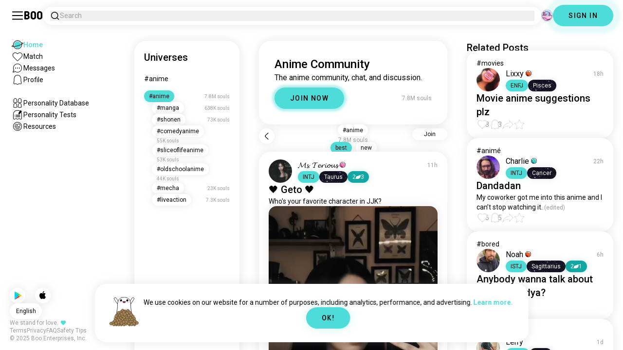

--- FILE ---
content_type: text/html; charset=utf-8
request_url: https://boo.world/u/anime
body_size: 61344
content:
<!DOCTYPE html><html lang="en"><head><meta charSet="utf-8"/><meta name="viewport" content="width=device-width"/><link rel="preload" href="/rive/ghost.riv" as="fetch" crossorigin="anonymous"/><meta itemProp="name"/><meta itemProp="description"/><meta itemProp="url" content="https://boo.world/u/anime"/><meta name="facebook-domain-verification" content="tj6c47zvdbnh8ag8rccetmmoa4pjk4"/><meta name="naver-site-verification" content="b8c6f9a67f92e9196c14e688fb881c0598e670fb"/><title>Boo Anime Universe: Community Page | Boo</title><meta name="robots" content="index,follow"/><meta name="description" content="A Boo community for meeting other Anime enthusiasts."/><link rel="alternate" hrefLang="en" href="https://boo.world/u/anime"/><link rel="alternate" hrefLang="af" href="https://boo.world/af/u/anime"/><link rel="alternate" hrefLang="sq" href="https://boo.world/sq/u/anime"/><link rel="alternate" hrefLang="ar" href="https://boo.world/ar/u/anime"/><link rel="alternate" hrefLang="hy" href="https://boo.world/hy/u/anime"/><link rel="alternate" hrefLang="as" href="https://boo.world/as/u/anime"/><link rel="alternate" hrefLang="az" href="https://boo.world/az/u/anime"/><link rel="alternate" hrefLang="eu" href="https://boo.world/eu/u/anime"/><link rel="alternate" hrefLang="be" href="https://boo.world/be/u/anime"/><link rel="alternate" hrefLang="bn" href="https://boo.world/bn/u/anime"/><link rel="alternate" hrefLang="bs" href="https://boo.world/bs/u/anime"/><link rel="alternate" hrefLang="bg" href="https://boo.world/bg/u/anime"/><link rel="alternate" hrefLang="my" href="https://boo.world/my/u/anime"/><link rel="alternate" hrefLang="ca" href="https://boo.world/ca/u/anime"/><link rel="alternate" hrefLang="ceb" href="https://boo.world/ceb/u/anime"/><link rel="alternate" hrefLang="ny" href="https://boo.world/ny/u/anime"/><link rel="alternate" hrefLang="zh-CN" href="https://boo.world/zh-Hans/u/anime"/><link rel="alternate" hrefLang="zh-TW" href="https://boo.world/zh-Hant/u/anime"/><link rel="alternate" hrefLang="co" href="https://boo.world/co/u/anime"/><link rel="alternate" hrefLang="hr" href="https://boo.world/hr/u/anime"/><link rel="alternate" hrefLang="cs" href="https://boo.world/cs/u/anime"/><link rel="alternate" hrefLang="da" href="https://boo.world/da/u/anime"/><link rel="alternate" hrefLang="nl" href="https://boo.world/nl/u/anime"/><link rel="alternate" hrefLang="et" href="https://boo.world/et/u/anime"/><link rel="alternate" hrefLang="fi" href="https://boo.world/fi/u/anime"/><link rel="alternate" hrefLang="tl" href="https://boo.world/fil/u/anime"/><link rel="alternate" hrefLang="fr" href="https://boo.world/fr/u/anime"/><link rel="alternate" hrefLang="fy" href="https://boo.world/fy/u/anime"/><link rel="alternate" hrefLang="gl" href="https://boo.world/gl/u/anime"/><link rel="alternate" hrefLang="ka" href="https://boo.world/ka/u/anime"/><link rel="alternate" hrefLang="de" href="https://boo.world/de/u/anime"/><link rel="alternate" hrefLang="el" href="https://boo.world/el/u/anime"/><link rel="alternate" hrefLang="gu" href="https://boo.world/gu/u/anime"/><link rel="alternate" hrefLang="ht" href="https://boo.world/ht/u/anime"/><link rel="alternate" hrefLang="ha" href="https://boo.world/ha/u/anime"/><link rel="alternate" hrefLang="he" href="https://boo.world/he/u/anime"/><link rel="alternate" hrefLang="hi" href="https://boo.world/hi/u/anime"/><link rel="alternate" hrefLang="hmn" href="https://boo.world/hmn/u/anime"/><link rel="alternate" hrefLang="hu" href="https://boo.world/hu/u/anime"/><link rel="alternate" hrefLang="is" href="https://boo.world/is/u/anime"/><link rel="alternate" hrefLang="ig" href="https://boo.world/ig/u/anime"/><link rel="alternate" hrefLang="id" href="https://boo.world/id/u/anime"/><link rel="alternate" hrefLang="ga" href="https://boo.world/ga/u/anime"/><link rel="alternate" hrefLang="it" href="https://boo.world/it/u/anime"/><link rel="alternate" hrefLang="ja" href="https://boo.world/ja/u/anime"/><link rel="alternate" hrefLang="jv" href="https://boo.world/jv/u/anime"/><link rel="alternate" hrefLang="kn" href="https://boo.world/kn/u/anime"/><link rel="alternate" hrefLang="kk" href="https://boo.world/kk/u/anime"/><link rel="alternate" hrefLang="km" href="https://boo.world/km/u/anime"/><link rel="alternate" hrefLang="rw" href="https://boo.world/rw/u/anime"/><link rel="alternate" hrefLang="ko" href="https://boo.world/ko/u/anime"/><link rel="alternate" hrefLang="ku" href="https://boo.world/ku/u/anime"/><link rel="alternate" hrefLang="ky" href="https://boo.world/ky/u/anime"/><link rel="alternate" hrefLang="lv" href="https://boo.world/lv/u/anime"/><link rel="alternate" hrefLang="lt" href="https://boo.world/lt/u/anime"/><link rel="alternate" hrefLang="lb" href="https://boo.world/lb/u/anime"/><link rel="alternate" hrefLang="mk" href="https://boo.world/mk/u/anime"/><link rel="alternate" hrefLang="mg" href="https://boo.world/mg/u/anime"/><link rel="alternate" hrefLang="ms" href="https://boo.world/ms/u/anime"/><link rel="alternate" hrefLang="ml" href="https://boo.world/ml/u/anime"/><link rel="alternate" hrefLang="mt" href="https://boo.world/mt/u/anime"/><link rel="alternate" hrefLang="mi" href="https://boo.world/mi/u/anime"/><link rel="alternate" hrefLang="mr" href="https://boo.world/mr/u/anime"/><link rel="alternate" hrefLang="mn" href="https://boo.world/mn/u/anime"/><link rel="alternate" hrefLang="ne" href="https://boo.world/ne/u/anime"/><link rel="alternate" hrefLang="no" href="https://boo.world/no/u/anime"/><link rel="alternate" hrefLang="or" href="https://boo.world/or/u/anime"/><link rel="alternate" hrefLang="ps" href="https://boo.world/ps/u/anime"/><link rel="alternate" hrefLang="fa" href="https://boo.world/fa/u/anime"/><link rel="alternate" hrefLang="pl" href="https://boo.world/pl/u/anime"/><link rel="alternate" hrefLang="pt" href="https://boo.world/pt/u/anime"/><link rel="alternate" hrefLang="pa" href="https://boo.world/pa/u/anime"/><link rel="alternate" hrefLang="ro" href="https://boo.world/ro/u/anime"/><link rel="alternate" hrefLang="ru" href="https://boo.world/ru/u/anime"/><link rel="alternate" hrefLang="sm" href="https://boo.world/sm/u/anime"/><link rel="alternate" hrefLang="st" href="https://boo.world/st/u/anime"/><link rel="alternate" hrefLang="sr" href="https://boo.world/sr/u/anime"/><link rel="alternate" hrefLang="sn" href="https://boo.world/sn/u/anime"/><link rel="alternate" hrefLang="sd" href="https://boo.world/sd/u/anime"/><link rel="alternate" hrefLang="si" href="https://boo.world/si/u/anime"/><link rel="alternate" hrefLang="sk" href="https://boo.world/sk/u/anime"/><link rel="alternate" hrefLang="sl" href="https://boo.world/sl/u/anime"/><link rel="alternate" hrefLang="so" href="https://boo.world/so/u/anime"/><link rel="alternate" hrefLang="es" href="https://boo.world/es/u/anime"/><link rel="alternate" hrefLang="su" href="https://boo.world/su/u/anime"/><link rel="alternate" hrefLang="sw" href="https://boo.world/sw/u/anime"/><link rel="alternate" hrefLang="sv" href="https://boo.world/sv/u/anime"/><link rel="alternate" hrefLang="tg" href="https://boo.world/tg/u/anime"/><link rel="alternate" hrefLang="ta" href="https://boo.world/ta/u/anime"/><link rel="alternate" hrefLang="tt" href="https://boo.world/tt/u/anime"/><link rel="alternate" hrefLang="te" href="https://boo.world/te/u/anime"/><link rel="alternate" hrefLang="th" href="https://boo.world/th/u/anime"/><link rel="alternate" hrefLang="tr" href="https://boo.world/tr/u/anime"/><link rel="alternate" hrefLang="tk" href="https://boo.world/tk/u/anime"/><link rel="alternate" hrefLang="uk" href="https://boo.world/uk/u/anime"/><link rel="alternate" hrefLang="ur" href="https://boo.world/ur/u/anime"/><link rel="alternate" hrefLang="ug" href="https://boo.world/ug/u/anime"/><link rel="alternate" hrefLang="uz" href="https://boo.world/uz/u/anime"/><link rel="alternate" hrefLang="vi" href="https://boo.world/vi/u/anime"/><link rel="alternate" hrefLang="cy" href="https://boo.world/cy/u/anime"/><link rel="alternate" hrefLang="xh" href="https://boo.world/xh/u/anime"/><link rel="alternate" hrefLang="yi" href="https://boo.world/yi/u/anime"/><link rel="alternate" hrefLang="yo" href="https://boo.world/yo/u/anime"/><link rel="alternate" hrefLang="zu" href="https://boo.world/zu/u/anime"/><meta name="twitter:card" content="summary"/><meta property="og:title" content="Boo Anime Universe: Community Page | Boo"/><meta property="og:description" content="A Boo community for meeting other Anime enthusiasts."/><meta property="og:url" content="https://boo.world/u/anime"/><meta property="og:type" content="website"/><meta property="og:image" content="https://boo.world/boo_logo.png"/><meta property="og:site_name" content="Boo"/><link rel="canonical" href="https://boo.world/u/anime"/><meta http-equiv="x-ua-compatible" content="IE=edge; chrome=1"/><link rel="preconnect" href="https://images.prod.boo.dating"/><link rel="preconnect" href="https://firebase.googleapis.com"/><link rel="preconnect" href="https://api.prod.boo.dating"/><link rel="icon" href="/icon.png"/><script type="application/ld+json">{"@context":"https://schema.org","@type":"BreadcrumbList","itemListElement":[{"@type":"ListItem","position":1,"item":"https://boo.world","name":"Universes"},{"@type":"ListItem","position":2,"item":"https://boo.world/u/anime","name":"Anime"}]}</script><script type="application/ld+json">{"@context":"https://schema.org","@type":"ItemList","itemListElement":[{"@type":"ListItem","position":"1","url":"https://boo.world/u/anime/v9nrzp/-geto-whos-your-favorite-character-in-jjk"},{"@type":"ListItem","position":"2","url":"https://boo.world/u/anime/ZgxVs5/anyone-else-watching-gachiakuta"},{"@type":"ListItem","position":"3","url":"https://boo.world/u/anime/0AZxoN/anime-concert-in-saigon-"},{"@type":"ListItem","position":"4","url":"https://boo.world/u/anime/ZlKfow/my-tears-automatically-dropped-after-aot"},{"@type":"ListItem","position":"5","url":"https://boo.world/u/anime/cEcm2O/when-you-hear-someone-call-your-favorite"},{"@type":"ListItem","position":"6","url":"https://boo.world/u/anime/bKYQLC/anime-suggestions-please"},{"@type":"ListItem","position":"7","url":"https://boo.world/u/anime/42VXkw/so-devoted-"},{"@type":"ListItem","position":"8","url":"https://boo.world/u/anime/OtS2bv/do-you-agree"},{"@type":"ListItem","position":"9","url":"https://boo.world/u/anime/8VHri5/%E8%83%BD%E8%AE%A4%E5%87%BA%E5%87%A0%E4%B8%AA"},{"@type":"ListItem","position":"10","url":"https://boo.world/u/anime/OjOwlI/watching-onepiece-for-the-first-time-just-watched"},{"@type":"ListItem","position":"11","url":"https://boo.world/u/anime/jGvp9y/one-punch-man-season-3"},{"@type":"ListItem","position":"12","url":"https://boo.world/u/anime/Ky0n4T/what-are-people-thinking-of-season-3-of-one-punch"},{"@type":"ListItem","position":"13","url":"https://boo.world/u/anime/z02Bdf/when-hurting-what-do-you-watch"},{"@type":"ListItem","position":"14","url":"https://boo.world/u/anime/uVDETv/most-intense-song-in-anime"},{"@type":"ListItem","position":"15","url":"https://boo.world/u/anime/Sfcbuf/i-had-to-show-off-my-bleach-hat-"},{"@type":"ListItem","position":"16","url":"https://boo.world/u/anime/ITgH6U/red-lily-whenever-there-is-red-lily-the-anime-is"},{"@type":"ListItem","position":"17","url":"https://boo.world/u/anime/IvG58G/our-condition-now-a-days"},{"@type":"ListItem","position":"18","url":"https://boo.world/u/anime/nJPLso/nezukochan-lalala-lalalala"},{"@type":"ListItem","position":"19","url":"https://boo.world/u/anime/N1w8Qh/anyone-else-still-collect-physical-anime-releases"},{"@type":"ListItem","position":"20","url":"https://boo.world/u/anime/fMuWHJ/eden"},{"@type":"ListItem","position":"21","url":"https://boo.world/u/anime/UtmQcG/one-punch-all-that-hype-just-to-be-let-down"},{"@type":"ListItem","position":"22","url":"https://boo.world/u/anime/DjzBg3/rewatched-forgot-how-stunning-this-movie-looks"},{"@type":"ListItem","position":"23","url":"https://boo.world/u/anime/LCn3iP"},{"@type":"ListItem","position":"24","url":"https://boo.world/u/anime/kLWJJq/random-heres-to-my-1st-post-super-random-on-anime"},{"@type":"ListItem","position":"25","url":"https://boo.world/u/anime/Xv5tvv/ill-fight-even-the-gods-for-you"},{"@type":"ListItem","position":"26","url":"https://boo.world/u/anime/Aal35s/buon-giorno-cit-giorno-giovanna"},{"@type":"ListItem","position":"27","url":"https://boo.world/u/anime/7ipj2u/thoughts"},{"@type":"ListItem","position":"28","url":"https://boo.world/u/anime/RNPdGp/what-anime-started-it-all-for-you"},{"@type":"ListItem","position":"29","url":"https://boo.world/u/anime/tkZaK9/san-diego-anime-con-what-should-i-cosplay-as-next"},{"@type":"ListItem","position":"30","url":"https://boo.world/u/anime/Ot5IkW/dream-after-death-someday-its-going-to-be-me"},{"@type":"ListItem","position":"31","url":"https://boo.world/u/anime/6sxNcc/akatsuki-mode-akatsuki-did-nothing-wrong-"},{"@type":"ListItem","position":"32","url":"https://boo.world/u/anime/TfrcY6/itsuka"},{"@type":"ListItem","position":"33","url":"https://boo.world/u/anime/hQZU5C"},{"@type":"ListItem","position":"34","url":"https://boo.world/u/anime/qs5nvD/like-what-anime-is-the-best"},{"@type":"ListItem","position":"35","url":"https://boo.world/u/anime/CfVvqC"}]}</script><link rel="preload" href="https://images.prod.boo.dating/0Usb741ng0OJ8IuiNCq0GDFUOB12/1752784681593a82989a99c97f213ada783596372eadf.jpg/xs.webp" as="image" fetchpriority="high"/><link rel="preload" href="https://images.prod.boo.dating/RKm16puvAqauV04yZj0G2xecLhz1/1762564716244db74ef1ac21b3a173190d370b67fc1c3.jpg/xs.webp" as="image" fetchpriority="high"/><link rel="preload" href="https://media.tenor.com/gX3qxx4MoLAAAAAM/gachiakuta-enjin.gif" as="image" fetchpriority="high"/><link rel="preload" href="https://images.prod.boo.dating/GZzQf1skOZORUVoY5YdvwNXwT193/17464483406706b121095ccf6689e1d7d61d106483b14.jpg/xs.webp" as="image" fetchpriority="high"/><link rel="preload" href="https://images.prod.boo.dating/PtFZFAUe9vWrGipCjWUQKV8IbWM2/1763163815603888b352991fbfeb97453e26e6a27da20.jpg/xs.webp" as="image" fetchpriority="high"/><link rel="preload" href="https://images.prod.boo.dating/questions/692273c5715d71fce5fedb0e/17638655436588e4072bc3d7a340ffa987579ac24432b.jpg/xl.webp" as="image" fetchpriority="high"/><meta name="next-head-count" content="136"/><link rel="preload" href="/_next/static/media/47cbc4e2adbc5db9-s.p.woff2" as="font" type="font/woff2" crossorigin="anonymous" data-next-font="size-adjust"/><link rel="preload" href="/_next/static/media/fc6b63228560184b-s.p.otf" as="font" type="font/otf" crossorigin="anonymous" data-next-font="size-adjust"/><link rel="preload" href="/_next/static/css/2fd2e2d84472d39c.css" as="style"/><link rel="stylesheet" href="/_next/static/css/2fd2e2d84472d39c.css" data-n-g=""/><link rel="preload" href="/_next/static/css/290e4d30695bdc8b.css" as="style"/><link rel="stylesheet" href="/_next/static/css/290e4d30695bdc8b.css" data-n-p=""/><noscript data-n-css=""></noscript><script defer="" nomodule="" src="/_next/static/chunks/polyfills-c67a75d1b6f99dc8.js"></script><script src="/_next/static/chunks/webpack-c0f125d29bebfe5d.js" defer=""></script><script src="/_next/static/chunks/framework-ca706bf673a13738.js" defer=""></script><script src="/_next/static/chunks/main-f06a5c9ec2ff76ad.js" defer=""></script><script src="/_next/static/chunks/pages/_app-8d21c30b5324af96.js" defer=""></script><script src="/_next/static/chunks/5c0b189e-42a343836465e8f3.js" defer=""></script><script src="/_next/static/chunks/1664-d6695647d74e7640.js" defer=""></script><script src="/_next/static/chunks/358-c1bc59044920a28a.js" defer=""></script><script src="/_next/static/chunks/8190-87501bccb60a6770.js" defer=""></script><script src="/_next/static/chunks/867-1052151588b91e29.js" defer=""></script><script src="/_next/static/chunks/7032-0ebf5646b9ea6631.js" defer=""></script><script src="/_next/static/chunks/3679-f0019156c4ad937b.js" defer=""></script><script src="/_next/static/chunks/6060-e509bb8441e5796c.js" defer=""></script><script src="/_next/static/chunks/8281-1a2b43d73d23e148.js" defer=""></script><script src="/_next/static/chunks/pages/u/%5BinterestName%5D-300db9f5d4593a53.js" defer=""></script><script src="/_next/static/29148e03a5b8d046e0847c03b825830a6f2cd6bd/_buildManifest.js" defer=""></script><script src="/_next/static/29148e03a5b8d046e0847c03b825830a6f2cd6bd/_ssgManifest.js" defer=""></script></head><body><div id="__next"><div dir="ltr" class="__className_0cb770 __variable_2b0888"><div id="_rht_toaster" style="position:fixed;z-index:9999;top:16px;left:16px;right:16px;bottom:16px;pointer-events:none;padding:0;inset:0"></div><div class="relative h-screen overflow-hidden"><div class="absolute top-1/2 left-1/2 -translate-x-1/2 -translate-y-1/2 pointer-events-none z-50"><div class="relative w-[2.125rem] h-[2.125rem]"><div class="absolute top-1/2 left-1/2 -translate-x-1/2 -translate-y-1/2 duration-500 w-[2.125rem] h-[2.125rem] opacity-0"><div class="inline-block animate-spin border-[6px] rounded-full border-black w-[2.125rem] h-[2.125rem] border-r-transparent" role="status"></div></div><div class="absolute top-1/2 left-1/2 -translate-x-1/2 -translate-y-1/2 duration-500 w-8 h-8 opacity-0"><div class="inline-block animate-spin border-4 rounded-full border-accent w-8 h-8 border-r-transparent" role="status"></div></div></div></div><div class="fixed duration-500 opacity-0 pointer-events-none w-full lg:w-max max-w-5xl z-30 text-md text-center bottom-4 left-1/2 -translate-x-1/2" role="alert"><div class="bg-primary rounded-3xl shadow py-5 ps-5 pe-8 text-primary-dark flex flex-col sm:flex-row gap-5 items-center mx-4 justify-center"><div class="flex flex-col gap-y-5"><p class="text-sm text-start">We use cookies on our website for a number of purposes, including analytics, performance, and advertising.<!-- --> <span class="font-bold text-accent cursor-pointer">Learn more.</span></p><div class="flex flex-col sm:flex-row justify-center items-center w-full"><div class=" bg-accent shadow shadow-accent-light undefined px-8 py-3 rounded-full text-center w-full sm:w-fit cursor-pointer hover:scale-103 active:scale-99 duration-500"><p class="text-sm font-medium undefined text-black tracking-widest">OK!</p></div></div></div></div></div><div class="fixed duration-500 opacity-0 w-64 p-5 pointer-events-none z-[100] text-md text-center bg-primary rounded-2xl shadow top-8 left-1/2 -translate-x-1/2 text-primary-dark" role="alert">Copied link!</div><div class="fixed h-16 top-0 left-0 w-full py-5 flex items-center pe-5 ps-[1.375rem] z-30 gap-x-3 bg-primary"><div id="hamburger" class="h-7 w-7 cursor-pointer hover:scale-105 active:scale-99 duration-500 min-w-[28px]"><svg xmlns="http://www.w3.org/2000/svg" viewBox="0 0 30 30"><path stroke="rgb(var(--primary-color-dark))" stroke-linecap="round" stroke-miterlimit="10" stroke-width="2" d="M4 7h22M4 15h22M4 23h22" class="transition duration-500"></path></svg></div><a id="booLogo" href="/"><p class="font-budokan text-2xl hover:scale-105 active:scale-99 duration-500">Boo</p></a><div class="relative flex-grow bg-primary shadow px-3.5 py-2 flex flex-col justify-start rounded-3xl cursor-text" data-headlessui-state=""><button class="flex items-center gap-x-2 cursor-text focus-visible:outline-none" id="searchInterests" type="button" aria-haspopup="menu" aria-expanded="false" data-headlessui-state=""><div class="min-w-[14px]"><svg xmlns="http://www.w3.org/2000/svg" width="20" height="21" fill="none" class="duration-500 stroke-primary-dark "><path stroke-linecap="round" stroke-linejoin="round" stroke-width="1.5" d="m17.5 17.941-3.625-3.625m1.958-4.708a6.667 6.667 0 1 1-13.333 0 6.667 6.667 0 0 1 13.333 0Z"></path></svg></div><p class="text-sm text-gray">Search</p></button></div><div class="relative h-6 w-6" data-headlessui-state=""><button class="absolute h-6 w-6 false md:-translate-x-0 transition-transform cursor-pointer hover:scale-105 active:scale-99 duration-700 ease-in-out z-40 rounded-full false" id="headlessui-menu-button-:Rtla6:" type="button" aria-haspopup="menu" aria-expanded="false" data-headlessui-state=""><div class="" style="width:100%;height:100%"><canvas style="vertical-align:top;width:0;height:0"></canvas></div></button></div><div class="hidden md:block"><div class="hidden sm:block"><div class=" bg-accent shadow shadow-accent-light animated-shadow px-8 py-3 rounded-full text-center w-fit undefined cursor-pointer hover:scale-103 active:scale-99 duration-500"><p class="text-sm font-medium undefined text-black tracking-widest">SIGN IN</p></div></div></div></div><nav class="fixed overflow-y-scroll top-16 left-0 bottom-0 w-64 transition-all duration-500 ease-in-out bg-primary lg:shadow-none transform py-4 flex flex-col justify-between ps-5 -translate-x-full lg:translate-x-0 z-20 scrollbar-hide"><div class="flex flex-col gap-y-6 ps-1 false"><div class="sm:hidden"><div class=" bg-accent shadow shadow-accent-light animated-shadow px-8 py-3 rounded-full text-center w-fit undefined cursor-pointer hover:scale-103 active:scale-99 duration-500"><p class="text-sm font-medium undefined text-black tracking-widest">SIGN IN</p></div></div><a href="/"><div class="flex items-center gap-x-4 hover:scale-103 active:scale-99 duration-500 w-fit"><div class="w-6 h-6 min-w-[1.5rem]"><svg xmlns="http://www.w3.org/2000/svg" xml:space="preserve" viewBox="0 0 1000 1000"><circle cx="500.3" cy="504.1" r="290.8" fill="#4EDCD8"></circle><path fill="rgb(var(--primary-color-dark))" d="M500.8 881.8c-51 0-100.4-10-147-29.7-45-19-85.3-46.2-120-80.9s-61.9-75-80.9-120c-19.7-46.6-29.7-96-29.7-147s10-100.4 29.7-147c19-45 46.2-85.3 80.9-120s75-61.9 120-80.9c46.6-19.7 96-29.7 147-29.7s100.4 10 147 29.7c45 19 85.3 46.2 120 80.9s61.9 75 80.9 120c19.7 46.6 29.7 96 29.7 147s-10 100.4-29.7 147c-19 45-46.2 85.3-80.9 120s-75 61.9-120 80.9c-46.6 19.7-96 29.7-147 29.7zm0-715.1c-186.1 0-337.5 151.4-337.5 337.5s151.4 337.5 337.5 337.5 337.5-151.4 337.5-337.5-151.4-337.5-337.5-337.5z"></path><path fill="rgb(var(--primary-color-dark))" d="M98.1 685.1c-11.8 0-22.6-.5-32.2-1.4-13.8-1.4-55.8-5.5-64.4-35.1-8.6-29.6 24.8-55.5 35.8-64 22.6-17.6 56.1-37 99.6-57.9l17.3 36.1C64 606.2 45 630.3 41.2 637.2c6.9 3.8 35.8 14.1 135.3 2.6 93.8-10.8 215.2-36.9 341.8-73.4 127.1-36.7 244-79.5 329.2-120.5 89.6-43.1 108.4-67.1 112.3-73.9-6.9-3.8-35.6-14-134.2-2.7l-4.5-39.8c47.6-5.4 86-6.7 114.4-3.9 13.7 1.4 55.5 5.5 64 35s-24.6 55.3-35.5 63.8c-22.5 17.5-55.8 36.9-99 57.7-87.1 41.9-206.2 85.5-335.4 122.8-128.7 37.1-252.4 63.7-348.3 74.7-32 3.7-59.8 5.5-83.2 5.5z"></path></svg></div><div style="opacity:1"><p class="text-sm line-clamp-1 transition-opacity duration-500 ease-in-out opacity-100 text-accent font-medium">Home</p></div></div></a><a href="/match"><div class="flex items-center gap-x-4 hover:scale-103 active:scale-99 duration-500 w-fit"><div class="w-6 h-6 min-w-[1.5rem]"><svg xmlns="http://www.w3.org/2000/svg" xml:space="preserve" viewBox="0 0 1000 1000"><path fill="rgb(var(--primary-color-dark))" d="M500.7 896.6c-17.3 0-33.7-6.8-45.9-19L180.4 603.3C131.6 554.4 99.8 501.5 86 446.1c-12.5-50.3-9.3-100.7 9.3-145.8 16.3-39.4 43.6-72.8 79-96.4 36.1-24.2 78.8-37 123.4-37 49.6 0 123.9 15.8 203 88.4 78-71.6 151.6-87.1 200.7-87.1 44.8 0 87.6 12.9 123.9 37.3 35.5 23.8 63 57.4 79.4 97 18.6 44.9 21.9 95 9.6 145-13.6 55-45 107.5-93.4 155.8L546.6 877.6c-12.3 12.2-28.6 19-45.9 19zM297.7 207c-73.1 0-138 42.7-165.4 108.7-33.5 81-5 177.9 76.4 259.3L483 849.3c4.7 4.7 11 7.3 17.6 7.3 6.7 0 12.9-2.6 17.6-7.3L792.6 575c80.4-80.4 108.5-176.6 75.1-257.2-27.6-66.5-92.9-109.6-166.3-109.6-63.9 0-128.4 30.8-186.6 88.9l-14.1 14.1-14.1-14.1C427.5 238.2 362.2 207 297.7 207z"></path><path fill="rgb(var(--primary-color))" d="M297.7 250.1c-28.7 0-56 8.1-78.9 23.4-22.2 14.9-39.3 35.8-49.6 60.6-12 29.1-14 62.2-5.6 95.8 10.3 41.1 34.9 81.5 73.4 119.9l249.4 249.4c7.9 7.9 20.6 7.9 28.5 0l249.4-249.4c37.9-37.9 62.2-77.7 72.3-118.4 8.2-33.3 6.2-66.2-5.8-95.2-10.4-25-27.7-46.2-50-61.2-23.1-15.5-50.5-23.7-79.3-23.7-34.1 0-87.1 11.5-146.6 66L500.8 367l-54.1-49.7c-60.7-55.6-114.5-67.2-149-67.2z"></path></svg></div><div style="opacity:1"><p class="text-sm line-clamp-1 transition-opacity duration-500 ease-in-out opacity-100 false">Match</p></div></div></a><div class="flex items-center gap-x-4 hover:scale-103 active:scale-99 duration-500 w-fit cursor-pointer"><div class="w-6 h-6 min-w-[1.5rem] relative"><svg xmlns="http://www.w3.org/2000/svg" xml:space="preserve" viewBox="0 0 1000 1000"><circle cx="500.3" cy="499.1" r="290.8" fill="rgb(var(--primary-color))"></circle><path fill="rgb(var(--primary-color-dark))" d="M847.2 351.9c-19-44.8-46.1-85.1-80.7-119.6-34.6-34.6-74.8-61.7-119.7-80.7C600.5 132 551.2 122 500.3 122c-50.8 0-100.1 10-146.5 29.6-44.8 19-85.1 46.1-119.6 80.7-34.6 34.6-61.7 74.8-80.7 119.6-19.6 46.4-29.6 95.7-29.6 146.5s10 100.1 29.6 146.5c4.3 10.1 9 20 14.1 29.7 8.1 15.2 17.1 29.8 27.2 43.8 2.1-3.7 4.2-7.5 6.5-11.5 5.3-9.3 10.5-18.5 15.6-27.4-9.5-14.8-17.9-30.5-25-46.8-18-41.2-28-86.6-28-134.3 0-185.5 150.9-336.5 336.5-336.5 185.5 0 336.5 150.9 336.5 336.5 0 185.5-150.9 336.5-336.5 336.5-48 0-93.7-10.1-135.1-28.3-18.6-8.2-36.3-18-52.9-29.2-7.8 2.7-15.7 5.4-23.6 8.1-7.9 2.7-15.5 5.2-22.7 7.6 14.8 11.8 30.5 22.5 46.9 31.9 13.2 7.6 26.8 14.3 40.9 20.3 46.4 19.6 95.7 29.6 146.5 29.6s100.1-10 146.5-29.6c44.8-19 85.1-46.1 119.7-80.7s61.7-74.8 80.7-119.6c19.6-46.4 29.6-95.7 29.6-146.5-.1-50.9-10.1-100.2-29.7-146.6z"></path><path fill="rgb(var(--primary-color-dark))" d="M365.3 806.6c-16.3 5.9-34.1 12.2-52.4 18.4-5.5 1.9-11.1 3.8-16.7 5.7-45.1 15.2-82.5 26.7-111.2 34.1-29.4 7.6-47.8 10.4-60.2 10.4-9.1 0-15-1.5-19.8-3.8-7.2-3.5-12.3-9.4-14.6-16.7-3.5-11.4-1.6-27.2 18.9-70.6 11.3-23.9 27.6-55 48.6-92.3 3.3-5.8 6.5-11.5 9.8-17.3 8.4-14.7 16.6-28.9 24.3-41.9 7.1 16.3 15.5 32 25 46.8-5.1 8.9-10.4 18.1-15.6 27.4-2.2 3.9-4.4 7.8-6.5 11.5-34.3 61.4-49.3 93.6-55.7 110.3 18.1-3 54.6-11.6 127-35.6 7.2-2.4 14.8-4.9 22.7-7.6 8-2.7 15.9-5.4 23.6-8.1 16.5 11.3 34.2 21.1 52.8 29.3z"></path><circle fill="rgb(var(--primary-color-dark))" cx="337.5" cy="499.9" r="40.3"></circle><circle fill="rgb(var(--primary-color-dark))" cx="499.6" cy="499.5" r="40.3"></circle><circle fill="rgb(var(--primary-color-dark))" cx="661.6" cy="499.5" r="40.3"></circle></svg></div><div style="opacity:1"><p class="text-sm line-clamp-1 transition-opacity duration-500 ease-in-out opacity-100 false">Messages</p></div></div><div class="flex items-center gap-x-4 cursor-pointer hover:scale-103 active:scale-99 duration-500 w-fit"><div class="w-6 h-6 min-w-[1.5rem]"><svg xmlns="http://www.w3.org/2000/svg" xml:space="preserve" viewBox="0 0 1000 1000"><path fill="rgb(var(--primary-color))" d="M360.8 776.2c36.1 0 66.8 12.7 91.3 37.8 16.5 16.9 33.5 23.6 43.2 26.1 1.8.5 6.2.7 8.9-.1 8.5-2.7 28-10.4 43.3-26.1 24.5-25 55.2-37.7 91.2-37.7 38.8 0 73.5 15.3 96.5 25.5 2.2 1 8.4 3.7 10.9 4.7.2.1.3.1.5.1.9.2 2.1.5 3.3.8.5.1 1.1 0 1.7-.1 1.2-.3 2.2-1 3.1-1.8 8.9-8.2 10.1-10.8 9.6-25.7-.3-9.1-8.3-48.8-13.1-72.5-9.6-47.7-19.5-96.9-20.2-126.2-.4-15.1-.3-34.5-.2-57 .2-42.5.5-95.4-2.9-127.7-5.5-51.9-19.8-100.5-38.3-130-23.7-38-50.4-61.4-86.3-75.9-35.8-14.5-84.4-15.6-98.4-15.6h-10.4c-14 0-62.7 1.1-98.4 15.6-36 14.5-62.6 38-86.3 75.9-18.4 29.5-33.2 79.3-38.6 130-3.1 28.8-4.3 78.7-3.2 127.2v.6c0 8.7.1 16.8.2 24.6.1 12.3.2 22.9 0 32.2-.7 27.9-9.1 71.7-20 126.1-4.1 20.5-12.6 63-13 72.5-.5 14.8.7 17.5 9.7 25.7.9.8 2 1.5 3.1 1.8.6.2 1.2.3 1.7.2 1.2-.3 2.4-.6 3.4-.8.2 0 .3-.1.4-.1 2.5-1 8.7-3.7 10.9-4.7 22.8-10.1 57.5-25.4 96.4-25.4z"></path><path fill="rgb(var(--primary-color-dark))" d="M500.6 921h-.4c-2.3-.1-56.3-2.5-104.3-51.6-9.2-9.4-20-13.7-34.1-13.7-22 0-46.4 10.8-64.2 18.6-9.3 4.1-16.7 7.4-23.2 9-10.2 2.5-19.5 4.6-29.6 4.6-18.3 0-34.3-7.1-51.8-22.9-27.9-25.3-38.2-50.2-36.8-88.8.6-15.6 7.1-47.9 14.6-85.4 8.5-42.2 18.1-90.1 18.7-112.5.4-13.9.2-33.7.1-54.6-.3-44.5-.6-99.8 3.3-136.5 3.2-30.4 14.6-107.3 50-163.9 32.8-52.5 72.3-86.7 124.2-107.7 47.8-19.3 105.7-21.4 128.3-21.4 2.6 0 4.4 0 5.3.1h5.1c22.7 0 80.6 2.1 128.4 21.4 51.9 21 91.4 55.2 124.2 107.7 35.4 56.7 46.8 133.5 50 163.9 3.9 36.7 3.6 92 3.3 136.5-.1 20.9-.2 40.6.1 54.5.6 22.3 10.2 70.2 18.7 112.5 7.5 37.5 14 69.8 14.6 85.4 1.4 38.6-8.9 63.5-36.8 88.8-17.5 15.9-33.4 22.9-51.7 22.9-10 0-19.3-2.1-29.5-4.6-6.5-1.6-13.9-4.9-23.3-9-17.8-7.9-42.2-18.7-64.1-18.7-14.1 0-24.9 4.4-34.1 13.7-49 50.1-99.1 51.7-104.7 51.7h-.3zM361.8 815.6c24.9 0 46 8.7 62.7 25.7 34.6 35.4 71.9 39.2 76.8 39.6 4.2-.2 39.8-2.8 75.8-39.7 16.7-17.1 37.8-25.7 62.6-25.7 30.4 0 60.4 13.3 80.3 22.1 6.7 3 13.6 6 16.7 6.8 7.6 1.9 14.4 3.4 19.9 3.4 5.7 0 12.7-1.5 24.8-12.5 18.9-17.2 24.7-31.2 23.7-57.7-.4-12.3-7.2-46.2-13.8-79-9.2-46-18.8-93.5-19.4-119.3-.4-14.5-.3-33.6-.1-55.8.2-43.5.5-97.6-3.1-132.1-6.1-57.6-22.6-112.5-44.2-147-28.5-45.6-61-73.9-105.3-91.8-42.5-17.2-97.5-18.5-113.4-18.5h-10.3c-15.9 0-70.9 1.3-113.3 18.5-44.3 17.9-76.7 46.2-105.3 91.8-21.5 34.4-38 89.4-44.2 147-3.7 34.4-3.4 88.6-3.1 132 .1 22.2.2 41.3-.1 55.8-.7 25.8-10.2 73.3-19.4 119.3-6.6 32.8-13.4 66.6-13.8 79-1 26.5 4.8 40.5 23.8 57.7 12.1 11 19.1 12.6 24.9 12.6 5.5 0 12.3-1.6 19.9-3.5 3.1-.8 10-3.8 16.7-6.8 19.7-8.6 49.8-21.9 80.2-21.9z"></path></svg></div><div style="opacity:1"><p class="text-sm line-clamp-1 transition-opacity duration-500 ease-in-out opacity-100 false">Profile</p></div></div><a href="/database"><div class="flex items-center gap-x-4 mt-6 hover:scale-103 active:scale-99 duration-500 w-fit"><div class="w-6 h-6 min-w-[1.5rem]"><svg xmlns="http://www.w3.org/2000/svg" xml:space="preserve" viewBox="0 0 1000 1000"><path fill="rgb(var(--primary-color-dark))" d="M309.7 486.8H308.4c-5.3 0-15.9-.8-27-6.4-4.9-2.4-9.2-5.6-15.9-10.6-7.4-5.5-10.7-7.8-12.3-8.7-3.5-1-7.2-2-9.5-2h-.2c-12 5.8-26.2 11.9-41.6 11.9-12.5 0-24-4-33.3-11.5-16.6-13.5-31.3-30.9-25.7-67.3 1.7-11.2 4.3-24.8 6.9-38 2.4-12.3 4.6-23.9 5.6-30.8 1.7-12.5 1.7-15.3 1.4-37.5V283c-.4-32.3.3-69.2 13.2-98.9 15.6-36 36.9-60.5 65.3-74.9 28-14.1 63-15.2 73-15.2h1.4c10 0 45 1.1 72.9 15.2 28.7 14.5 49.4 38.3 65.2 74.9 12.8 29.7 13.5 66.7 13.2 98.9v2.5c-.3 22.4-.3 25.3 1.4 37.9 1 6.9 3.2 18.5 5.6 30.8 2.6 13.2 5.2 26.9 6.9 38.1 5.5 36.4-9.1 53.9-25.7 67.3-9.4 7.6-20.9 11.5-33.3 11.5-15.5 0-29.6-6.1-41.6-11.9h-.2c-2.3 0-6 1-9.5 2-1.5.9-4.9 3.2-12.2 8.6-6.7 5-11 8.2-15.9 10.6-11.1 5.5-21.6 6.4-26.8 6.4zm-.7-40h.6c1.4 0 5.1-.2 9-2.2 1.9-1 6-4 9.8-6.9 12.7-9.5 18-12.8 23-14.4l.7-.2c6-1.8 13.5-4 21.9-4 6.2 0 12 1.3 17.2 3.8 8.5 4.1 17.4 8.1 24.6 8.1 4.4 0 6.8-1.5 8.2-2.6 8.8-7.1 14.2-11.5 11.3-30.2-1.6-10.4-4.1-23.6-6.6-36.4-2.5-12.8-4.8-25-5.9-32.9-2.1-15.6-2.1-21-1.8-43.8v-2.5c.3-28.2-.1-60.1-9.9-82.6-11.9-27.5-26.7-45-46.6-55.1-21-10.6-51.4-10.9-54.8-10.9h-1.4c-3.4 0-34 .3-55 10.9-19.7 10-35 28-46.7 55.1-9.8 22.6-10.2 54.5-9.9 82.6v2.9c.3 22.6.3 28-1.8 43.4-1.1 8-3.5 20.1-5.9 32.9-2.5 12.9-5.1 26.1-6.6 36.5-2.8 18.8 2.5 23.1 11.3 30.3 1.4 1.1 3.8 2.6 8.2 2.6 7.2 0 16.1-4 24.6-8.1 5.2-2.5 11-3.8 17.2-3.8 8.4 0 15.9 2.2 21.9 4l.7.2c5 1.6 10.4 5 23.1 14.5 3.9 2.9 7.9 5.9 9.8 6.9 3.9 1.9 7.7 2.2 9.1 2.2l.7-.3z"></path><path fill="rgb(var(--primary-color))" d="M243.8 376.1c14.2 0 25.7 3.4 33.3 5.6l1.3.4c9.1 2.9 17 7.6 25.9 13.9 2.8 2 6.6 2 9.4 0 8.9-6.3 16.8-11 25.8-13.9l1.3-.4c7.6-2.3 19.1-5.7 33.3-5.7 2.3 0 4.5.1 6.7.3 5.4.4 9.8-4.3 8.7-9.6 0-.1 0-.2-.1-.3-2.6-13.4-5.1-26.1-6.3-35.2-2.5-18.5-2.5-25.7-2.2-49.7V279c.2-17.4.6-49.7-6.6-66.3-8-18.4-16.8-29.6-27.9-35.2-9-4.5-26.8-6.6-36.7-6.6h-1.6c-9.9 0-27.8 2.1-36.8 6.6-11 5.6-20.2 17.1-28 35.2-7.2 16.6-6.8 48.9-6.6 66.3v3c.3 23.8.3 30.9-2.2 49.3-1.3 9.1-3.7 21.7-6.3 35.1v.1c0 .1 0 .2-.1.4-1 5.3 3.3 10.1 8.7 9.6 2.4-.3 4.7-.4 7-.4zM625.2 376.1c14.2 0 25.7 3.4 33.3 5.6l1.3.4c9.1 2.9 17 7.6 25.9 13.9 2.8 2 6.6 2 9.4 0 8.9-6.3 16.8-11 25.8-13.9l1.3-.4c7.6-2.3 19.1-5.7 33.3-5.7 2.3 0 4.5.1 6.7.3 5.4.4 9.8-4.3 8.7-9.6 0-.1 0-.2-.1-.3-2.6-13.4-5.1-26.1-6.3-35.2-2.5-18.5-2.5-25.7-2.2-49.7V279c.2-17.4.6-49.7-6.6-66.3-8-18.4-16.8-29.6-27.9-35.2-9-4.5-26.8-6.6-36.7-6.6h-1.6c-9.9 0-27.8 2.1-36.8 6.6-11 5.6-20.2 17.1-28 35.2-7.2 16.6-6.8 48.9-6.6 66.3v3c.3 23.8.3 30.9-2.2 49.3-1.3 9.1-3.7 21.7-6.3 35.1v.1c0 .1 0 .2-.1.4-1 5.3 3.3 10.1 8.7 9.6 2.5-.3 4.7-.4 7-.4zM243.8 802.3c14.2 0 25.7 3.4 33.3 5.6l1.3.4c9.1 2.9 17 7.6 25.9 13.9 2.8 2 6.6 2 9.4 0 8.9-6.3 16.8-11 25.8-13.9l1.3-.4c7.6-2.3 19.1-5.7 33.3-5.7 2.3 0 4.5.1 6.7.3 5.4.4 9.8-4.3 8.7-9.6 0-.1 0-.2-.1-.3-2.6-13.4-5.1-26.1-6.3-35.2-2.5-18.5-2.5-25.7-2.2-49.7v-2.5c.2-17.4.6-49.7-6.6-66.3-8-18.4-16.8-29.6-27.9-35.2-9-4.5-26.8-6.6-36.7-6.6h-1.6c-9.9 0-27.8 2.1-36.8 6.6-11 5.6-20.2 17.1-28 35.2-7.2 16.6-6.8 48.9-6.6 66.3v3c.3 23.8.3 30.9-2.2 49.3-1.3 9.1-3.7 21.7-6.3 35.1v.1c0 .1 0 .2-.1.4-1 5.3 3.3 10.1 8.7 9.6 2.4-.3 4.7-.4 7-.4zM625.2 802.3c14.2 0 25.7 3.4 33.3 5.6l1.3.4c9.1 2.9 17 7.6 25.9 13.9 2.8 2 6.6 2 9.4 0 8.9-6.3 16.8-11 25.8-13.9l1.3-.4c7.6-2.3 19.1-5.7 33.3-5.7 2.3 0 4.5.1 6.7.3 5.4.4 9.8-4.3 8.7-9.6 0-.1 0-.2-.1-.3-2.6-13.4-5.1-26.1-6.3-35.2-2.5-18.5-2.5-25.7-2.2-49.7v-2.5c.2-17.4.6-49.7-6.6-66.3-8-18.4-16.8-29.6-27.9-35.2-9-4.5-26.8-6.6-36.7-6.6h-1.6c-9.9 0-27.8 2.1-36.8 6.6-11 5.6-20.2 17.1-28 35.2-7.2 16.6-6.8 48.9-6.6 66.3v3c.3 23.8.3 30.9-2.2 49.3-1.3 9.1-3.7 21.7-6.3 35.1v.1c0 .1 0 .2-.1.4-1 5.3 3.3 10.1 8.7 9.6 2.5-.3 4.7-.4 7-.4z"></path><path fill="rgb(var(--primary-color-dark))" d="M691.1 486.8h-.6c-5 .1-16-.6-27.6-6.4-4.9-2.4-9.2-5.6-15.9-10.6-7.4-5.5-10.7-7.8-12.3-8.7-3.4-1-7.1-2-9.5-2h-.2c-12 5.8-26.1 11.9-41.6 11.9-12.5 0-24-4-33.3-11.5-16.6-13.5-31.3-30.9-25.7-67.4 1.7-11.2 4.4-24.9 6.9-38.1 2.4-12.3 4.6-23.9 5.6-30.8 1.7-12.5 1.7-15.4 1.4-37.5v-2.9c-.4-32.2.3-69.2 13.2-98.9 15.6-36 36.9-60.5 65.3-74.9 28-14.1 63-15.2 73-15.2h1.4c10 0 45 1.1 72.9 15.2 28.7 14.5 49.4 38.3 65.2 74.9 12.8 29.7 13.5 66.7 13.2 98.9v2.5c-.3 22.4-.3 25.3 1.4 37.9.9 6.9 3.2 18.5 5.6 30.7v.1c2.6 13.2 5.2 26.8 6.9 38 5.5 36.4-9.1 53.9-25.7 67.3-9.4 7.6-20.9 11.5-33.4 11.5-15.5 0-29.6-6.1-41.6-11.9h-.2c-2.3 0-6 1-9.5 2-1.5.9-4.9 3.2-12.2 8.6-6.7 5-11 8.2-15.9 10.6-11 5.8-21.5 6.7-26.8 6.7zm-.6-40h.6c1.4 0 5.1-.2 9-2.2 1.9-1 6-4 9.8-6.9 12.7-9.5 18-12.8 23-14.4l.7-.2c6-1.8 13.5-4 21.9-4 6.2 0 12 1.3 17.2 3.8 8.5 4.1 17.4 8.1 24.6 8.1 3.4 0 5.9-.8 8.2-2.6 8.8-7.1 14.2-11.5 11.3-30.2-1.6-10.4-4.1-23.6-6.6-36.4l19.6-3.9-19.6 3.8c-2.5-12.8-4.8-24.9-5.9-32.9-2.1-15.5-2.1-21-1.8-43.8v-2.5c.3-28.2-.1-60.1-9.9-82.6-11.9-27.5-26.7-45-46.6-55.1-21-10.6-51.4-10.9-54.8-10.9h-1.4c-3.4 0-34 .3-55 10.9-19.7 10-35 28-46.7 55.1-9.8 22.6-10.2 54.5-9.9 82.6v2.9c.3 22.6.3 28-1.8 43.4-1.1 8-3.5 20.1-5.9 32.9-2.5 12.8-5.1 26.1-6.6 36.5-2.8 18.8 2.5 23.1 11.3 30.3 1.4 1.1 3.8 2.6 8.2 2.6 7.2 0 16.1-4 24.6-8.1 5.2-2.5 11-3.8 17.2-3.8 8.4 0 15.9 2.2 21.9 4l.7.2c5 1.6 10.4 5 23.1 14.4 3.9 2.9 7.9 5.9 9.8 6.9 3.9 2 7.7 2.2 9.1 2.2l.7-.1zM691.1 907c-.2 0-.4-.1-.7-.1h-.7c-5.3 0-15.9-.9-27-6.4-4.9-2.4-9.2-5.6-15.9-10.6-7.4-5.5-10.7-7.8-12.3-8.7-3.4-1-7.1-2.1-9.5-2.1h-.2c-12 5.8-26.2 11.9-41.6 11.9-12.5 0-24-4-33.3-11.5-16.6-13.5-31.3-30.9-25.7-67.4 1.7-11.2 4.4-24.9 6.9-38.1 2.4-12.3 4.6-23.9 5.6-30.8 1.7-12.5 1.7-15.4 1.4-37.5v-2.9c-.4-32.2.3-69.2 13.2-98.9 15.6-36 36.9-60.5 65.3-74.9 28-14.1 63-15.2 73-15.2h1.4c10 0 45 1.1 72.9 15.3 28.7 14.5 49.4 38.3 65.2 74.9 12.8 29.7 13.5 66.7 13.2 98.9v2.5c-.3 22.4-.3 25.3 1.4 37.9.9 6.9 3.2 18.5 5.6 30.7v.2c2.6 13.2 5.2 26.8 6.9 38 5.5 36.4-9.1 53.9-25.7 67.3-9.4 7.6-20.9 11.5-33.4 11.5-15.5 0-29.6-6.1-41.6-11.9h-.2c-2.3 0-6 1-9.5 2-1.5.9-4.9 3.2-12.2 8.6-6.7 5-11 8.3-15.9 10.7-10.8 5.7-21.3 6.6-26.6 6.6zm-65.9-67.9c8.4 0 15.9 2.2 21.9 4l.7.2c5 1.6 10.4 5 23.2 14.5 3.9 2.9 7.9 5.9 9.8 6.9 3.9 1.9 7.7 2.2 9.1 2.2H691.2c1.4 0 5.1-.2 9-2.2 1.9-1 6-4 9.9-6.9 12.7-9.5 18-12.8 23-14.4l.6-.2c6-1.8 13.5-4 21.9-4 6.2 0 12 1.3 17.2 3.8 8.5 4.1 17.4 8.1 24.6 8.1 3.4 0 5.9-.8 8.2-2.6 8.8-7.1 14.2-11.5 11.3-30.2-1.6-10.4-4.1-23.6-6.6-36.3v-.1c-2.5-12.9-4.8-25-5.9-33-2.1-15.5-2.1-21-1.8-43.8v-2.5c.3-28.2-.1-60.1-9.9-82.6-11.9-27.5-26.7-45-46.6-55.1-21-10.6-51.4-10.9-54.8-10.9h-1.5c-3.4 0-34 .3-55 10.9-19.7 10-35 28-46.7 55.1-9.8 22.6-10.2 54.5-9.9 82.6v2.9c.3 22.6.3 28-1.8 43.4-1.1 8-3.5 20.1-5.9 32.9-2.5 12.9-5.1 26.1-6.6 36.5-2.8 18.8 2.5 23.1 11.3 30.3 1.4 1.1 3.8 2.6 8.2 2.6 7.2 0 16.1-4 24.6-8.1 5.2-2.7 11-4 17.2-4zM309.7 907c-.2 0-.4-.1-.7-.1h-.7c-5.3 0-15.9-.9-27-6.4-4.9-2.4-9.2-5.6-15.9-10.6-7.4-5.5-10.7-7.8-12.3-8.7-3.4-1-7.1-2.1-9.5-2.1h-.2c-12 5.8-26.2 11.9-41.6 11.9-12.5 0-24-4-33.3-11.5-16.6-13.5-31.3-30.9-25.7-67.4 1.7-11.2 4.3-24.8 6.9-38 2.4-12.3 4.6-23.9 5.6-30.8 1.7-12.5 1.7-15.3 1.4-37.5v-2.9c-.4-32.3.3-69.2 13.2-98.9 15.6-36 36.9-60.5 65.3-74.9 28-14.1 63-15.2 73-15.2h1.4c10 0 45 1.1 72.9 15.3 28.7 14.5 49.4 38.3 65.2 74.9 12.8 29.7 13.5 66.7 13.2 98.9v2.5c-.3 22.4-.3 25.3 1.4 37.9 1 6.9 3.2 18.5 5.6 30.8 2.6 13.2 5.2 26.9 6.9 38.1 5.5 36.4-9.1 53.9-25.7 67.3-9.4 7.6-20.9 11.5-33.3 11.5-15.5 0-29.6-6.1-41.6-11.9h-.2c-2.3 0-6 1-9.5 2-1.5.9-4.9 3.2-12.2 8.6-6.7 5-11 8.3-15.9 10.7-10.9 5.6-21.4 6.5-26.7 6.5zm-65.9-67.9c8.4 0 15.9 2.2 21.9 4l.7.2c5 1.6 10.4 5 23.2 14.5 3.9 2.9 7.9 5.9 9.8 6.9 3.9 1.9 7.7 2.2 9.1 2.2H309.8c1.4 0 5.1-.2 9-2.2 1.9-1 6-4 9.8-6.9 12.7-9.5 18-12.8 23-14.4l.6-.2c6.1-1.8 13.5-4 21.9-4 6.2 0 12 1.3 17.2 3.8 8.5 4.1 17.4 8.1 24.6 8.1 4.4 0 6.8-1.5 8.2-2.6 8.8-7.1 14.2-11.5 11.3-30.2-1.6-10.4-4.1-23.6-6.6-36.4-2.5-12.8-4.8-25-5.9-32.9-2.1-15.6-2.1-21-1.8-43.8v-2.5c.3-28.2-.1-60.1-9.9-82.6-11.9-27.5-26.7-45-46.6-55.1-21-10.6-51.4-10.9-54.8-10.9h-1.5c-3.4 0-34 .3-55 10.9-19.7 10-35 28-46.7 55.1-9.8 22.6-10.2 54.5-9.9 82.6v2.9c.3 22.6.3 28-1.8 43.4-1.1 8-3.5 20.1-5.9 32.9-2.5 12.9-5.1 26.1-6.6 36.5-2.8 18.8 2.5 23.1 11.3 30.3 1.4 1.1 3.8 2.6 8.2 2.6 7.2 0 16.1-4 24.6-8.1 5.3-2.8 11.1-4.1 17.3-4.1z"></path></svg></div><div style="opacity:1"><p class="text-sm line-clamp-1 transition-opacity duration-500 ease-in-out opacity-100 false">Personality Database</p></div></div></a><a href="/16-personality-test"><div class="flex items-center gap-x-4 hover:scale-103 active:scale-99 duration-500 w-fit"><div class="w-6 h-6 min-w-[1.5rem]"><svg xmlns="http://www.w3.org/2000/svg" xml:space="preserve" viewBox="0 0 1000 1000"><path fill="rgb(var(--primary-color))" d="M624.6 765.2c48.7 0 75.3 24 92.9 39.9 14.3 12.9 18.1 15.9 30.8 15.9 12.6 0 16.5-3 30.7-15.9l.2-.2c7-6.3 11.1-15.4 11.1-24.8V462c0-35.2-6.7-69.4-20-101.5-12.8-31-31.2-58.9-54.5-82.8s-50.4-42.6-80.6-55.7c-31.2-13.5-64.3-20.4-98.5-20.4h-73c-34.2 0-67.3 6.8-98.5 20.4-30.2 13.1-57.3 31.8-80.6 55.7-23.4 23.9-41.7 51.8-54.5 82.8-13.3 32.1-20 66.3-20 101.5v316.3c0 9.5 4 18.5 10.9 24.7l2.3 2c14.2 12.8 18.1 15.9 30.7 15.9 12.6 0 16.5-3 30.7-15.9 17.6-15.9 44.2-39.9 92.9-39.9s75.3 24 92.9 39.9c14.3 12.9 18.1 15.9 30.8 15.9 12.6 0 16.5-3 30.7-15.9 17.3-15.8 43.9-39.8 92.6-39.8z"></path><path fill="rgb(var(--primary-color-dark))" d="M766.1 907.2c-38.8 0-58.6-17.9-76-33.6-16.2-14.6-29-26.1-56.4-26.1-27.5 0-40.9 12.1-56.4 26.1-17.4 15.8-37.2 33.6-76 33.6s-58.5-17.9-76-33.6c-16.2-14.6-29-26.1-56.4-26.1s-40.2 11.5-56.4 26.1c-17.4 15.8-37.2 33.6-76 33.6s-58.6-17.9-76-33.6l-2.3-2.1c-20.9-18.9-33-45.9-33-74.2V458.5c0-46.2 8.8-91 26.3-133.3 16.9-40.8 41-77.5 71.8-109 30.8-31.6 66.8-56.4 106.8-73.7 41.5-18 85.6-27.1 131.1-27.1h78.2c45.4 0 89.5 9.1 131.1 27.1 40 17.3 76 42.1 106.8 73.7 30.8 31.5 54.9 68.2 71.8 109 17.5 42.2 26.3 87.1 26.3 133.3v340.7c0 28.2-12 55.3-33 74.3l-.3.2c-17.5 15.7-37.2 33.5-76 33.5zm-132.4-99.7c42.8 0 65.2 20.2 83.2 36.5 15 13.5 25.8 23.3 49.2 23.3 23.4 0 34.2-9.8 49.1-23.3l.3-.2a60.15 60.15 0 0 0 19.8-44.6V458.5c0-40.9-7.8-80.6-23.3-118-14.9-36.1-36.3-68.5-63.5-96.3-27.2-27.8-58.8-49.7-94.1-64.9-36.5-15.8-75.2-23.8-115.2-23.8H461c-39.9 0-78.7 8-115.2 23.8-35.2 15.3-66.9 37.1-94.1 64.9-27.2 27.8-48.5 60.2-63.5 96.3-15.4 37.4-23.3 77.1-23.3 118v338.8c0 17 7.2 33.2 19.8 44.5l2.3 2.1c15.5 14 25.8 23.3 49.2 23.3 23.4 0 33.6-9.3 49.2-23.3 18-16.2 40.4-36.4 83.2-36.4 42.8 0 65.2 20.2 83.2 36.5 15.5 14 25.8 23.3 49.2 23.3 23.4 0 34.2-9.8 49.2-23.3 17.3-15.5 40.6-36.5 83.5-36.5z"></path><path fill="rgb(var(--primary-color-dark))" d="M714.6 624H369c-9.6 0-17.5-9.6-17.5-21.5S359.3 581 369 581h345.6c9.6 0 17.5 9.6 17.5 21.5s-7.8 21.5-17.5 21.5zM714.6 538.1H369c-9.6 0-17.5-9.6-17.5-21.5s7.8-21.5 17.5-21.5h345.6c9.6 0 17.5 9.6 17.5 21.5 0 11.8-7.8 21.5-17.5 21.5zM714.6 710H369c-9.6 0-17.5-9.6-17.5-21.5S359.3 667 369 667h345.6c9.6 0 17.5 9.6 17.5 21.5s-7.8 21.5-17.5 21.5z"></path><circle fill="rgb(var(--primary-color-dark))" cx="282.8" cy="602.5" r="21.5"></circle><circle fill="rgb(var(--primary-color-dark))" cx="282.8" cy="688.5" r="21.5"></circle><circle fill="rgb(var(--primary-color-dark))" cx="282.8" cy="516.6" r="21.5"></circle><path fill="rgb(var(--primary-color-dark))" d="M865.2 213.2 710 425.4c-.7 1-2 1.5-2.9 2.3-1.7 1.9-4.3 3.1-7 4l-90.6 28.8c-11.4 3.6-23.8-5.4-23.8-17.4l.2-95c0-2.9.6-5.6 1.9-7.8.5-1.1 1-2.2 1.7-3.2l155.1-212c5.4-7.4 15-7.6 22.4-2.2l92.8 67.9c7.2 5.5 10.8 15.1 5.4 22.4z"></path></svg></div><div style="opacity:1"><p class="text-sm line-clamp-1 transition-opacity duration-500 ease-in-out false">Personality Tests</p></div></div></a><a href="/resources"><div class="flex items-center gap-x-4 hover:scale-103 active:scale-99 duration-500 w-fit"><div class="w-6 h-6 min-w-[1.5rem]"><svg xmlns="http://www.w3.org/2000/svg" xml:space="preserve" viewBox="0 0 1000 1000"><circle cx="500" cy="500" r="298" fill="rgb(var(--primary-color))"></circle><path fill="rgb(var(--primary-color-dark))" d="M320.6 334h112.2c10.5 0 20.5-9.2 20-20s-8.8-20-20-20H320.6c-10.5 0-20.5 9.2-20 20s8.8 20 20 20zM259.6 438H422.8c10.5 0 20.5-9.2 20-20s-8.8-20-20-20H259.6c-10.5 0-20.5 9.2-20 20s8.8 20 20 20zM251.6 542h179.8c10.5 0 20.5-9.2 20-20s-8.8-20-20-20H251.6c-10.5 0-20.5 9.2-20 20s8.8 20 20 20zM287.1 646h390.5c18 0 36.1.5 54.1 0h.8c10.5 0 20.5-9.2 20-20s-8.8-20-20-20H342c-18 0-36.1-.5-54.1 0h-.8c-10.5 0-20.5 9.2-20 20s8.8 20 20 20zM378.7 750h262c10.5 0 20.5-9.2 20-20s-8.8-20-20-20h-262c-10.5 0-20.5 9.2-20 20s8.8 20 20 20zM622.4 510h-23.5c-9.1 0-18-.5-27-.8.5 0 4.8.8 1.2.1-.7-.1-1.3-.2-2-.4-1.8-.3-3.5-.7-5.3-1.2-3.7-.9-7.3-2-10.9-3.4-.1 0-2.3-.7-2.5-1 .6.9 3.6 1.6 1.1.4-1.6-.8-3.2-1.5-4.8-2.3-3.3-1.7-6.6-3.6-9.7-5.7-1.5-1-2.9-2-4.3-3-2.2-1.5 2.9 2.5.9.7-.6-.6-1.4-1.1-2-1.7-2.8-2.4-5.5-5-8.1-7.7-1.2-1.3-2.4-2.6-3.5-3.9-.3-.3-1.7-1.8-1.7-2 0 .1 2.9 4 .7.9-2-2.9-4-5.8-5.8-8.8-1.8-3.1-3.3-6.2-4.9-9.4-1.5-3.1.3.6.4 1.1-.2-.8-.7-1.7-1-2.5-.7-1.9-1.4-3.8-1.9-5.7-1.1-3.5-1.9-7-2.6-10.5-.2-.9-.3-1.8-.5-2.7-.5-2.7.4 4 .1 1.2-.2-2.1-.4-4.1-.5-6.2-.5-8.3-.2-16.8-.2-25.1 0-8.2-.3-16.6.2-24.8.1-1.8.3-3.7.5-5.5.3-2.8-.7 4-.1 1.2.2-.9.3-1.8.5-2.7.7-3.8 1.6-7.5 2.8-11.1.5-1.7 1.1-3.4 1.7-5.1.3-.8.8-1.7 1-2.5-.1.5-1.9 4.2-.4 1.1 1.6-3.4 3.3-6.7 5.2-10 1.7-2.8 3.6-5.5 5.5-8.2 2.2-3.1-.7.8-.7.9 0-.2 1.4-1.7 1.7-2 1.4-1.7 2.9-3.3 4.4-4.9 2.3-2.4 4.7-4.6 7.2-6.8.7-.6 1.4-1.1 2-1.7 2-1.8-3.1 2.2-.9.7 1.6-1.1 3.2-2.3 4.8-3.4 2.9-1.9 6-3.7 9.1-5.4 1.6-.8 3.2-1.5 4.8-2.3 2.5-1.2-.6-.4-1.1.4.4-.6 2.5-1 3.1-1.2 3.4-1.2 6.8-2.3 10.3-3.1 1.8-.4 3.5-.8 5.3-1.2.9-.2 1.8-.3 2.7-.5 2.6-.5-5.2.5-.6.1 16.4-1.5 33.3-.8 49.8-.6 3.7 0 7.4.3 11.1.7 2.8.3-4-.7-1.2-.1.7.1 1.3.2 2 .3 2.2.4 4.4.9 6.6 1.4 3.5.9 6.9 2 10.3 3.2.8.3 1.7.8 2.5 1-.5-.1-4.2-1.9-1.1-.4 1.6.8 3.2 1.5 4.8 2.3 3.1 1.6 6.2 3.4 9.1 5.4 1.5 1 2.9 2 4.3 3 3.1 2.2-.8-.7-.9-.7.4 0 2.7 2.3 3 2.5 2.5 2.2 4.9 4.4 7.1 6.8 1.2 1.3 2.4 2.6 3.5 3.9.6.7 1.1 1.4 1.7 2 1.7 1.8-2.4-3.4-.3-.4 4.3 6 7.6 12.2 11 18.8 1.2 2.4-1.4-3.6-.5-1.1.3.8.6 1.7 1 2.5.6 1.7 1.2 3.4 1.7 5.1 1.1 3.7 2 7.4 2.7 11.2.1.8.2 2 .5 2.7-.2-.4-.5-4.9-.2-1.2.2 1.8.4 3.7.5 5.5.1 2 .1 4.1.2 6.1V429.4c0 2 0 4-.2 6-.1 1.8-.3 3.7-.5 5.5-.3 3.6 0-.8.2-1.2-.4 1.1-.5 2.9-.7 4-.7 3.5-1.6 7-2.7 10.5-.5 1.5-1 3-1.5 4.4-.3.8-.6 1.7-1 2.5-.9 2.3 1.8-3.8.2-.5-3.2 6.6-6.9 12.7-11.1 18.7-1.5 2.2 2.5-2.9.7-.9-.6.6-1.1 1.4-1.7 2-1.1 1.3-2.3 2.6-3.5 3.9-2.6 2.7-5.3 5.3-8.1 7.7-.3.3-1.8 1.7-2 1.7.1 0 4-2.9.9-.7-1.4 1-2.9 2-4.3 3-3.1 2.1-6.4 4-9.7 5.7-1.4.7-2.8 1.3-4.2 2-3.1 1.5.6-.3 1.1-.4-.8.2-1.7.7-2.5 1-3.8 1.4-7.6 2.6-11.6 3.5-1.8.4-3.5.8-5.3 1.1-.7.1-1.4.2-2 .3-2.7.5 4-.4 1.2-.1-3.7.6-7.6.9-11.6.9-10.5.1-20.5 9.1-20 20 .5 10.8 8.8 20.1 20 20 35.5-.2 70.3-16.2 92.6-44.1 11.3-14.1 19.9-30.3 24.1-48 2.8-12.2 3.3-24.4 3.3-36.9v-28.5c-.1-17.1-3.7-33.5-10.5-49.2-13.8-31.9-42.5-56.6-75.7-66.5-22.4-6.7-46.4-4.9-69.5-4.9-32.7 0-64.4 12.3-87.5 35.7-22.9 23.2-34.8 54.4-34.8 86.8 0 23-1.8 46.9 4.9 69.2 10.3 34.5 35.8 62.8 68.9 76.8 14.9 6.3 30.7 9.4 46.9 9.5h37.3c10.5 0 20.5-9.2 20-20-.5-10.7-8.8-19.9-20-19.9z"></path><path fill="rgb(var(--primary-color-dark))" d="M837 500c0 9.6-.4 19.1-1.1 28.7-.3 4.4-.8 8.7-1.3 13.1-.2 1.3-1.5 9-.3 2.9-.5 2.7-.8 5.4-1.2 8.1-2.9 17.8-7.2 35.4-12.8 52.5-2.8 8.5-5.8 16.8-9.2 25-.2.4-2.1 4.3-.5 1.3 1.5-3-.4.9-.6 1.3l-2.7 6c-1.8 4-3.8 8-5.7 11.9-8 15.9-17.2 31.1-27.5 45.6-2.4 3.4-4.9 6.7-7.4 10-2.8 3.7 2.8-3.5-.1.1-.5.7-1.1 1.4-1.6 2.1-1.6 2-3.3 4.1-5 6.1-5.6 6.7-11.4 13.2-17.5 19.5-6.1 6.3-12.4 12.3-18.9 18.1-3.3 2.9-6.6 5.8-9.9 8.5-1.5 1.3-3 2.5-4.6 3.7-.9.7-1.7 1.4-2.6 2-3.6 2.9 3.6-2.7-.1.1-14.2 10.7-29 20.5-44.5 29-7.9 4.4-16 8.4-24.2 12.2-1.8.8-3.6 1.6-5.5 2.4-1.3.6-3.8 2.2.5-.2-.7.4-1.7.7-2.5 1-4.5 1.9-9.1 3.6-13.7 5.3-16.9 6.1-34.2 11-51.8 14.5-4.5.9-8.9 1.7-13.4 2.4-1.9.3-5 1.4-6.8 1 .3.1 4.9-.6 1.2-.2-1.4.2-2.7.3-4.1.5-9.4 1.1-18.9 1.8-28.4 2.2-18.8.7-37.7-.1-56.4-2.3l-2.7-.3c-4.6-.6 3.6.5.6.1-2.3-.3-4.5-.7-6.8-1-4.7-.8-9.4-1.6-14.1-2.6-8.8-1.8-17.6-3.9-26.3-6.4-8.6-2.4-17.1-5.2-25.5-8.3-4.2-1.5-8.3-3.1-12.4-4.8-.8-.3-1.7-.6-2.5-1 4.8 2.7 1.1.4-.1-.1l-6-2.7c-16.4-7.5-32.2-16.3-47.2-26.2-7.1-4.7-15.1-9.4-21.4-15.2 4.2 3.9-1-.8-2.1-1.7-1.5-1.2-3-2.5-4.6-3.7-3.5-2.9-7-5.9-10.4-9-13-11.7-25.1-24.3-36.2-37.7-1.4-1.7-2.8-3.4-4.1-5.1-.7-.9-1.3-1.7-2-2.6-1.9-2.2 3 4 .3.4-2.8-3.7-5.5-7.3-8.1-11.1-5.2-7.3-10.1-14.9-14.7-22.6-4.5-7.5-8.7-15.3-12.7-23.1-1.9-3.7-3.7-7.5-5.4-11.3L190 633c-.5-1.2-2.7-4.9-.1-.1-.6-1.1-1-2.5-1.5-3.7-6.7-16.6-12.2-33.6-16.4-51-2.1-8.8-3.9-17.7-5.3-26.7-.3-1.9-1.4-4.9-1-6.8.1.9.2 1.7.3 2.6l-.3-2.7-.3-2.7c-.6-4.8-1-9.6-1.4-14.5-1.4-18.8-1.4-37.8.2-56.6.4-4.4.8-8.7 1.3-13.1.1-1.1.3-2.3.4-3.4.5-3.7-.2.9-.2 1.2-.5-2.2.9-5.8 1.2-8.1 1.5-8.9 3.3-17.8 5.4-26.6 4.3-17.6 10-34.8 16.8-51.5.8-2.1.1-3.2-.2.5 0-.6.8-1.8 1.1-2.4l2.7-6c2-4.4 4.1-8.8 6.3-13.1 4-7.8 8.3-15.5 12.8-23s9.4-14.8 14.5-21.9c2.5-3.5 4.8-7.5 7.8-10.5-.3.3-2.9 3.6-.7.9.7-.9 1.4-1.7 2-2.6 1.5-1.9 3-3.7 4.6-5.6 11.3-13.6 23.7-26.3 36.9-38 3.1-2.8 6.2-5.5 9.4-8.1 1.7-1.4 3.4-2.8 5.1-4.1.7-.5 1.4-1.1 2.1-1.6 3.1-2.5-3.5 2.6.6-.5 7.2-5.4 14.5-10.6 22-15.5 14.8-9.6 30.2-18 46.2-25.3 2-.9 4-1.8 6.1-2.7 3.2-1.4-.7.2-1.1.5 1.1-.6 2.5-1 3.7-1.5 4.1-1.7 8.3-3.3 12.4-4.8 8.4-3.1 16.9-5.8 25.5-8.2 8.9-2.5 17.9-4.6 27-6.4 4.2-.8 8.5-1.6 12.8-2.3 2.2-.4 4.5-.6 6.8-1-5.2 1-1.9.3-.5.1l4.8-.6c18.5-2.1 37.2-2.7 55.8-1.9 9.2.4 18.5 1.1 27.6 2.2 1.1.1 2.3.3 3.4.4 3 .4-5.2-.7-.6-.1 2.3.3 4.5.7 6.8 1 4.5.7 9 1.6 13.4 2.5 18 3.7 35.7 8.7 53 15.1 3.7 1.4 7.5 2.8 11.2 4.4.4.2.8.3 1.2.5 2 .8 1.6.7-1.1-.5.6 0 2 .9 2.4 1.1 2.4 1.1 4.8 2.2 7.3 3.3 8 3.7 15.8 7.7 23.5 12 7.7 4.3 15.2 8.8 22.5 13.7 7.1 4.7 15.2 9.4 21.4 15.2-4.2-4 1 .8 2.1 1.7l5.1 4.2c3.3 2.8 6.6 5.7 9.9 8.6 6.6 6 13.1 12.2 19.3 18.7 6.2 6.5 12.1 13.2 17.8 20.1 1.2 1.5 2.5 3 3.7 4.6.6.7 1.7 1.7 2 2.6-1.1-2.9-1.9-2.4-.7-.9 2.9 3.8 5.8 7.7 8.5 11.6 10.1 14.4 19.1 29.5 27 45.2 2 3.9 3.9 7.9 5.7 11.9.9 2 1.8 4 2.7 6.1.5 1.1 1.8 3-.5-1.1.6 1.1 1 2.5 1.5 3.7 3.4 8.4 6.5 17 9.3 25.7 5.6 17.4 9.8 35.2 12.6 53.3.2 1.6 2 8.7.5 2.8.5 1.9.5 4.2.8 6.1.5 4.4.9 8.7 1.3 13.1.4 8.8.8 18.2.8 27.5 0 10.5 9.2 20.5 20 20s20-8.8 20-20c-.1-77.2-24-154.1-68.8-217.1-44.8-62.8-107.2-110.7-179.7-137.4-73.6-27.1-156.2-29.7-231.5-8.3-72.6 20.6-138.9 63.6-186.8 121.8-49.9 60.6-80 134.6-86 212.9-6 77.5 13 156.7 53.3 223.1 39 64.2 97.4 116.8 165.9 147.7 73.1 33 154.8 42.2 233.4 26.2C651 854 720.3 815.3 772.5 760.5c52.4-55 88.3-125.9 99.7-201.2 3-19.7 4.7-39.4 4.8-59.3 0-10.5-9.2-20.5-20-20-10.9.5-20 8.8-20 20z"></path></svg></div><div style="opacity:1"><p class="text-sm line-clamp-1 transition-opacity duration-500 ease-in-out opacity-100 false">Resources</p></div></div></a></div><div class="flex flex-col gap-y-5 mt-6 w-full"><div class="relative h-8"><a target="_blank" href="https://play.google.com/store/apps/details?id=enterprises.dating.boo&amp;utm_source=website&amp;utm_medium=owned&amp;utm_campaign=websiteandroid"><div class="absolute bottom-0 left-0 bg-primary shadow flex justify-center items-center h-8 w-8 rounded-full hover:scale-110 active:scale-99 duration-500"><div class="w-4 h-4 ms-1"><svg xmlns="http://www.w3.org/2000/svg" xml:space="preserve" viewBox="0 0 1903.7 1903.7"><linearGradient id="abc" x1="-10.629" x2="-117.322" y1="1493.936" y2="1438.862" gradientTransform="matrix(11.64 0 0 -22.55 998.5 33804.27)" gradientUnits="userSpaceOnUse"><stop offset="0" style="stop-color:#00a0ff"></stop><stop offset="0.007" style="stop-color:#00a1ff"></stop><stop offset="0.26" style="stop-color:#00beff"></stop><stop offset="0.512" style="stop-color:#00d2ff"></stop><stop offset="0.76" style="stop-color:#00dfff"></stop><stop offset="1" style="stop-color:#00e3ff"></stop></linearGradient><path d="M33.7 29.2C12.3 52.2 0 87.6 0 133.6v1636.2c0 46 12.3 81.4 34.5 103.6l5.8 4.9 916.8-916.8v-20.6L39.5 24.3l-5.8 4.9z" style="fill-rule:evenodd;clip-rule:evenodd;fill:url(#abc)"></path><linearGradient id="b" x1="107.963" x2="-87.838" y1="1411.313" y2="1411.313" gradientTransform="matrix(9.145 0 0 -7.7 778.095 11818.852)" gradientUnits="userSpaceOnUse"><stop offset="0" style="stop-color:#ffe000"></stop><stop offset="0.409" style="stop-color:#ffbd00"></stop><stop offset="0.775" style="stop-color:orange"></stop><stop offset="1" style="stop-color:#ff9c00"></stop></linearGradient><path d="M1262.1 1268.3 956.3 962.4V941l305.9-305.9 6.6 4.1 361.8 205.6c103.6 58.4 103.6 154.6 0 213.8l-361.8 205.6c-.1 0-6.7 4.1-6.7 4.1z" style="fill-rule:evenodd;clip-rule:evenodd;fill:url(#b)"></path><linearGradient id="c" x1="-14.277" x2="-126.403" y1="1420.311" y2="1274.846" gradientTransform="matrix(15.02 0 0 -11.5775 1313.25 17565.35)" gradientUnits="userSpaceOnUse"><stop offset="0" style="stop-color:#ff3a44"></stop><stop offset="1" style="stop-color:#c31162"></stop></linearGradient><path d="M1268.7 1264.2 956.3 951.7 33.7 1874.3c33.7 36.2 90.4 40.3 153.8 4.9l1081.2-615" style="fill-rule:evenodd;clip-rule:evenodd;fill:url(#c)"></path><linearGradient id="d" x1="-100.652" x2="-50.584" y1="1560.726" y2="1495.735" gradientTransform="matrix(15.02 0 0 -11.5715 1313.25 17544.863)" gradientUnits="userSpaceOnUse"><stop offset="0" style="stop-color:#32a071"></stop><stop offset="0.069" style="stop-color:#2da771"></stop><stop offset="0.476" style="stop-color:#15cf74"></stop><stop offset="0.801" style="stop-color:#06e775"></stop><stop offset="1" style="stop-color:#00f076"></stop></linearGradient><path d="M1268.7 639.3 187.5 25.1C124.2-11.1 67.4-6.2 33.7 30l922.5 921.7 312.5-312.4z" style="fill-rule:evenodd;clip-rule:evenodd;fill:url(#d)"></path><path d="M1262.1 1257.6 188.3 1867.7c-60 34.5-113.5 32.1-148 .8l-5.8 5.8 5.8 4.9c34.5 31.2 88 33.7 148-.8l1081.2-614.2-7.4-6.6z" style="opacity:0.2;fill-rule:evenodd;clip-rule:evenodd;enable-background:new"></path><path d="m1630.5 1047.9-369.2 209.7 6.6 6.6 361.8-205.6c51.8-29.6 77.3-68.2 77.3-106.9-3.3 35.4-29.6 69.1-76.5 96.2z" style="opacity:0.12;fill-rule:evenodd;clip-rule:evenodd;enable-background:new"></path><path d="m187.5 35.8 1443 819.8c46.9 26.3 73.2 60.8 77.3 96.2 0-38.6-25.5-77.3-77.3-106.9L187.5 25.1C83.9-34.1 0 15.2 0 133.6v10.7C0 25.9 83.9-22.6 187.5 35.8z" style="opacity:0.25;fill-rule:evenodd;clip-rule:evenodd;fill:#fff;enable-background:new"></path></svg></div></div></a><a target="_blank" href="https://apps.apple.com/app/id1498407272?ct=websiteios&amp;mt=8&amp;pt=120991005"><div class="absolute left-[3.25rem] bottom-0 bg-primary shadow flex justify-center items-center h-8 w-8 rounded-full hover:scale-110 active:scale-99 duration-500"><div class="w-4 h-4 mb-0.5 ms-[0.175rem]"><svg xmlns="http://www.w3.org/2000/svg" xml:space="preserve" viewBox="0 0 1000 1000"><path fill="rgb(var(--primary-color-dark))" d="M788.1 340.9c-5.8 4.5-108.2 62.2-108.2 190.5 0 148.4 130.3 200.9 134.2 202.2-.6 3.2-20.7 71.9-68.7 141.9-42.8 61.6-87.5 123.1-155.5 123.1s-85.5-39.5-164-39.5c-76.5 0-103.7 40.8-165.9 40.8s-105.6-57-155.5-127C46.7 790.7 0 663 0 541.8c0-194.4 126.4-297.5 250.8-297.5 66.1 0 121.2 43.4 162.7 43.4 39.5 0 101.1-46 176.3-46 28.5 0 130.9 2.6 198.3 99.2zm-234-181.5c31.1-36.9 53.1-88.1 53.1-139.3 0-7.1-.6-14.3-1.9-20.1-50.6 1.9-110.8 33.7-147.1 75.8-28.5 32.4-55.1 83.6-55.1 135.5 0 7.8 1.3 15.6 1.9 18.1 3.2.6 8.4 1.3 13.6 1.3 45.4 0 102.5-30.4 135.5-71.3z"></path></svg></div></div></a></div><div class="relative inline-block text-left" data-headlessui-state=""><button style="width:auto" class="bg-primary shadow flex justify-center items-center h-8 rounded-full hover:scale-110 active:scale-99 duration-500" id="headlessui-menu-button-:Rulq6:" type="button" aria-haspopup="menu" aria-expanded="false" data-headlessui-state=""><p class="text-xs whitespace-nowrap px-3.5">English</p></button></div><div class="flex flex-col gap-y-2 transition-opacity duration-500 ease-in-out opacity-100"><div class="flex items-center"><p class="text-xs text-gray line-clamp-1 me-1">We stand for love.</p></div><div class="flex gap-x-3"><a target="_blank" href="/terms-and-conditions"><p class="text-xs text-gray line-clamp-1">Terms</p></a><a target="_blank" href="/privacy-policy"><p class="text-xs text-gray line-clamp-1">Privacy</p></a><a target="_blank" href="/faq"><p class="text-xs text-gray line-clamp-1">FAQ</p></a><a target="_blank" href="/safety-tips"><p class="text-xs text-gray line-clamp-1">Safety Tips</p></a></div><p class="text-xs text-gray line-clamp-1">© <!-- -->2025<!-- --> Boo Enterprises, Inc.</p></div></div></nav><div class="overflow-y-auto mt-24 h-[calc(100dvh-6rem)] max-h-[calc(100dvh-6rem)] md:mt-16 md:h-[calc(100dvh-4rem)] md:max-h-[calc(100dvh-4rem)] transition-all duration-500 ease-in-out lg:ms-64 flex flex-col bg-primary ps-0 md:ps-2 lg:ps-0"><div class="grid grid-cols-12 h-[calc(100dvh-6rem)] md:h-[calc(100dvh-4rem)]"><div class="col-span-5 lg:col-span-4 xl:col-span-3 h-[calc(100dvh-6rem)] md:h-full overflow-hidden md:p-5 fixed md:static duration-500 bg-primary z-10 opacity-0 pointer-events-none md:pointer-events-auto md:opacity-100 w-4/5 md:w-auto"><div class="md:shadow h-full flex flex-col rounded-3xl"><p class="text-xl font-medium px-5 pt-5 hidden md:block">Universes</p><div class="overflow-y-auto grow px-5 pb-5 pt-5 flex flex-col gap-2" style="mask-image:linear-gradient(to bottom, transparent 0%, black 20px, black calc(100% - 20px), transparent 100%)"><div class="flex flex-wrap items-center mb-3.5"><a class="text-sm hover:text-accent duration-500" href="/u/anime">#<!-- -->anime</a></div><div class="flex flex-col gap-2.5"><a class="flex flex-wrap items-center justify-between group" href="/u/anime"><div class="text-black shadow-accent/25 bg-accent shadow-sm rounded-3xl px-2.5 py-1.5 text-xs w-fit leading-3 duration-500 flex justify-between">#anime</div><p class="ps-2.5 text-2xs text-gray duration-500">7.8M souls</p></a><div class="flex flex-col gap-2.5"><a class="group flex flex-wrap items-center justify-between group ms-4" href="/u/manga"><div class="group-hover:shadow-accent bg-primary text-primary-dark shadow-sm rounded-3xl px-2.5 py-1.5 text-xs w-fit leading-3 duration-500">#manga</div><p class="ps-2.5 text-2xs text-gray duration-500">638K souls</p></a></div><div class="flex flex-col gap-2.5"><a class="group flex flex-wrap items-center justify-between group ms-4" href="/u/shonen"><div class="group-hover:shadow-accent bg-primary text-primary-dark shadow-sm rounded-3xl px-2.5 py-1.5 text-xs w-fit leading-3 duration-500">#shonen</div><p class="ps-2.5 text-2xs text-gray duration-500">73K souls</p></a></div><div class="flex flex-col gap-2.5"><a class="group flex flex-wrap items-center justify-between group ms-4" href="/u/comedyanime"><div class="group-hover:shadow-accent bg-primary text-primary-dark shadow-sm rounded-3xl px-2.5 py-1.5 text-xs w-fit leading-3 duration-500">#comedyanime</div><p class="ps-2.5 text-2xs text-gray duration-500">55K souls</p></a></div><div class="flex flex-col gap-2.5"><a class="group flex flex-wrap items-center justify-between group ms-4" href="/u/sliceoflifeanime"><div class="group-hover:shadow-accent bg-primary text-primary-dark shadow-sm rounded-3xl px-2.5 py-1.5 text-xs w-fit leading-3 duration-500">#sliceoflifeanime</div><p class="ps-2.5 text-2xs text-gray duration-500">53K souls</p></a></div><div class="flex flex-col gap-2.5"><a class="group flex flex-wrap items-center justify-between group ms-4" href="/u/oldschoolanime"><div class="group-hover:shadow-accent bg-primary text-primary-dark shadow-sm rounded-3xl px-2.5 py-1.5 text-xs w-fit leading-3 duration-500">#oldschoolanime</div><p class="ps-2.5 text-2xs text-gray duration-500">44K souls</p></a></div><div class="flex flex-col gap-2.5"><a class="group flex flex-wrap items-center justify-between group ms-4" href="/u/mecha"><div class="group-hover:shadow-accent bg-primary text-primary-dark shadow-sm rounded-3xl px-2.5 py-1.5 text-xs w-fit leading-3 duration-500">#mecha</div><p class="ps-2.5 text-2xs text-gray duration-500">23K souls</p></a></div><div class="flex flex-col gap-2.5"><a class="group flex flex-wrap items-center justify-between group ms-4" href="/u/liveaction"><div class="group-hover:shadow-accent bg-primary text-primary-dark shadow-sm rounded-3xl px-2.5 py-1.5 text-xs w-fit leading-3 duration-500">#liveaction</div><p class="ps-2.5 text-2xs text-gray duration-500">7.3K souls</p></a></div></div></div></div></div><div class="fixed top-16 flex items-center px-5 gap-2 bg-primary md:hidden w-full z-[15]"><div class="group flex items-center gap-x-2 min-w-max"><p class="text-lg font-medium duration-500 min-w-max false">Universes</p><div class="w-2 h-2"><svg xmlns="http://www.w3.org/2000/svg" viewBox="0 0 11 13" class="group-hover:fill-accent duration-500 rotate-90 fill-gray"><path d="M10.616 4.81c-.057-.058-.274-.303-.475-.505C8.959 3.037 5.893.977 4.294.357c-.243-.1-.857-.31-1.183-.32-.313.004-.61.08-.893.23a1.874 1.874 0 0 0-.783.914c-.097.264-.242 1.053-.242 1.067C1.048 3.111.98 4.511 1 6.057c.019 1.473.122 2.814.26 3.686.016.014.184.99.359 1.322.32.608.936.98 1.59.972l.056-.001c.426-.02 1.316-.412 1.316-.426 1.497-.662 4.44-2.697 5.616-4.04 0 0 .332-.345.475-.56.224-.308.332-.689.327-1.068a1.875 1.875 0 0 0-.384-1.133Z"></path></svg></div></div><div class="flex items-center overflow-x-scroll w-full gap-2 p-2 duration-500 opacity-100" style="mask-image:linear-gradient(to right, transparent 0%, black 12px, black calc(100% - 12px), transparent 100%)"><a class="flex items-center justify-between group pe-2.5 shadow-accent/25 bg-accent text-black shadow-sm rounded-3xl px-2.5 py-1.5 text-xs w-fit leading-3 duration-500" href="/u/anime">#anime</a><a class="flex items-center justify-between group hover:pe-2.5 hover:shadow-accent/25 bg-primary text-primary-dark shadow-sm rounded-3xl px-2.5 py-1.5 text-xs w-fit leading-3 duration-500" href="/u/manga">#manga</a><a class="flex items-center justify-between group hover:pe-2.5 hover:shadow-accent/25 bg-primary text-primary-dark shadow-sm rounded-3xl px-2.5 py-1.5 text-xs w-fit leading-3 duration-500" href="/u/shonen">#shonen</a><a class="flex items-center justify-between group hover:pe-2.5 hover:shadow-accent/25 bg-primary text-primary-dark shadow-sm rounded-3xl px-2.5 py-1.5 text-xs w-fit leading-3 duration-500" href="/u/comedyanime">#comedyanime</a><a class="flex items-center justify-between group hover:pe-2.5 hover:shadow-accent/25 bg-primary text-primary-dark shadow-sm rounded-3xl px-2.5 py-1.5 text-xs w-fit leading-3 duration-500" href="/u/sliceoflifeanime">#sliceoflifeanime</a><a class="flex items-center justify-between group hover:pe-2.5 hover:shadow-accent/25 bg-primary text-primary-dark shadow-sm rounded-3xl px-2.5 py-1.5 text-xs w-fit leading-3 duration-500" href="/u/oldschoolanime">#oldschoolanime</a><a class="flex items-center justify-between group hover:pe-2.5 hover:shadow-accent/25 bg-primary text-primary-dark shadow-sm rounded-3xl px-2.5 py-1.5 text-xs w-fit leading-3 duration-500" href="/u/mecha">#mecha</a><a class="flex items-center justify-between group hover:pe-2.5 hover:shadow-accent/25 bg-primary text-primary-dark shadow-sm rounded-3xl px-2.5 py-1.5 text-xs w-fit leading-3 duration-500" href="/u/liveaction">#liveaction</a></div></div><div class="flex flex-col gap-5 col-span-12 md:col-span-7 lg:col-span-8 xl:col-span-5 h-full overflow-y-auto overflow-x-hidden p-5"><div class="bg-primary shadow p-8 rounded-3xl flex flex-col items-start gap-y-2"><h1 class="text-2xl font-medium">Anime Community</h1><p class="text-md mb-2">The anime community, chat, and discussion.</p><div class="flex items-center justify-between w-full gap-4"><div class=" bg-accent shadow shadow-accent-light animated-shadow px-8 py-3 rounded-full text-center w-fit undefined cursor-pointer hover:scale-103 active:scale-99 duration-500"><p class="text-sm font-medium undefined text-black tracking-widest">JOIN NOW</p></div><p class="text-xs text-gray">7.8M souls</p></div></div><div class="flex justify-between items-center"><div class="relative"><div class="rounded-full px-6 py-1 text-xs text-center invisible shadow text-primary-dark">Join</div><a class="absolute left-0 top-0" href="/"><div class="shadow rounded-full h-8 w-8 p-1.5 rotate-180 hover:scale-110 active:scale-99 duration-500"><svg xmlns="http://www.w3.org/2000/svg" viewBox="0 0 16 16" fill="rgb(var(--primary-color-dark))"><path fill="rgb(var(--primary-color-dark))" fill-rule="evenodd" d="M5.28 2.498a.5.5 0 0 1 .707-.033l4.047 3.687a2.5 2.5 0 0 1 0 3.696l-4.047 3.687a.5.5 0 1 1-.673-.74L9.36 9.11a1.5 1.5 0 0 0 0-2.218L5.314 3.205a.5.5 0 0 1-.033-.707Z" clip-rule="evenodd"></path></svg></div></a></div><div class="flex flex-col items-center gap-y-1"><a href="/u/anime"><div class="undefined bg-primary text-primary-dark shadow-sm rounded-3xl px-2.5 py-1.5 text-xs hover:bg-accent hover:shadow-accent-light cursor-pointer duration-500 hover:text-black w-fit text-xs leading-3 duration-500">#anime</div></a><p class="text-xs text-gray text-center">7.8M souls</p></div><div class="rounded-full px-6 py-1 text-xs cursor-pointer text-center hover:scale-105 active:scale-99 duration-500 shadow text-primary-dark">Join</div></div><div class="flex items-center w-full justify-center -my-1"><div class="flex items-center ms-0.5 duration-500"><div class="me-2 w-max bg-accent shadow-accent-light text-black shadow-sm rounded-3xl px-2.5 py-1.5 text-xs hover:bg-accent hover:shadow-accent-light cursor-pointer duration-500 hover:text-black w-fit text-xs leading-3 duration-500">best</div><div style="opacity:1;width:auto"><div class="w-max bg-primary text-primary-dark shadow-sm rounded-3xl px-2.5 py-1.5 text-xs hover:bg-accent hover:shadow-accent-light cursor-pointer duration-500 hover:text-black w-fit text-xs leading-3 duration-500">new</div></div></div></div><a target="" href="/u/anime/v9nrzp/-geto-whos-your-favorite-character-in-jjk"><div class="bg-primary shadow duration-500 false px-5 py-4 rounded-3xl flex flex-col gap-y-2 group hover:scale-101 active:scale-99"><div class="flex flex-row items-center group/profile"><div class="h-12 w-12 relative me-3 duration-500 cursor-pointer group-hover/profile:scale-103 active:scale-99"><img alt="𝓜𝓼. 𝓣𝓮𝓻𝓲𝓸𝓾𝓼" fetchpriority="high" decoding="async" data-nimg="fill" class="rounded-full object-cover" style="position:absolute;height:100%;width:100%;left:0;top:0;right:0;bottom:0;color:transparent" src="https://images.prod.boo.dating/0Usb741ng0OJ8IuiNCq0GDFUOB12/1752784681593a82989a99c97f213ada783596372eadf.jpg/xs.webp"/></div><div class="flex flex-col gap-y-0.5 flex-grow"><div class="flex items-center justify-between gap-4"><div class="flex items-center cursor-pointer duration-500 group-hover/profile:scale-103 active:scale-99"><div class="text-primary-dark">𝓜𝓼. 𝓣𝓮𝓻𝓲𝓸𝓾𝓼<div class="inline-block w-3 ms-1 duration-500"><svg xmlns="http://www.w3.org/2000/svg" viewBox="0 0 584.17 584.04"><path fill="#ff85cb" d="M144.66 206.86v170.23l147.43 85.12 147.42-85.12V206.86l-147.42-85.12z"></path><path fill="#231f20" d="M138.66 206.86v150.37c0 6.45-.64 13.27 0 19.7.59 5.92 9.05 8.85 13.58 11.46L227.82 432c20 11.57 39.86 23.76 60.22 34.77l1 .59a6.07 6.07 0 0 0 6.06 0l50.32-29.06 79.9-46.13c5.59-3.22 11.82-6.07 17.06-9.85 4.8-3.45 3.11-12.3 3.11-17.5v-87.25c0-23.14.7-46.4 0-69.53v-1.18a6 6 0 0 0-3-5.18l-50.32-29.06-79.9-46.13c-5.59-3.22-11.18-7.18-17.07-9.85-5.43-2.46-12.24 3.41-16.79 6l-75.58 43.64c-20 11.57-40.54 22.6-60.22 34.77-.34.21-.69.39-1 .59-6.68 3.86-.65 14.23 6.06 10.36L277 137.36l18.08-10.44h-6.06l129.39 74.68 18.08 10.4-3-5.18v170.27l3-5.18-129.35 74.68L289.06 457h6.06l-129.35-74.65-18.08-10.44 3 5.18V206.86c-.03-7.72-12.03-7.73-12.03 0z"></path><path fill="#e867b1" d="m46.77 433.69 97.89-56.42V206.86l-97.9-56.41-.06.11A282.82 282.82 0 0 0 9 292.07c0 51.52 37.77 141.62 37.77 141.62z"></path><path fill="#231f20" d="m49.8 438.87 85.7-49.4 12.19-7a6 6 0 0 0 3-5.18V206.86a6 6 0 0 0-3-5.18L62 152.29l-12.19-7a6.07 6.07 0 0 0-8.21 2.15C16.8 192.91 1.16 244.08 3.1 296.37c.72 19.24 5 38.39 9.93 56.93 4.86 18.21 10.72 36.15 17.14 53.87 3.42 9.44 7 18.87 10.84 28.13 1.26 3 4 5.09 7.38 4.19 2.83-.74 5.44-4.39 4.19-7.38a660.54 660.54 0 0 1-25.16-71.81c-5.28-18.3-10.06-37.07-11.81-56.07-2.2-23.75.68-48.44 5.76-71.65 6.15-28 16.87-54 30.57-79.11l-8.21 2.16L129.44 205l12.19 7-3-5.18v170.45l3-5.18-85.7 49.39-12.19 7c-6.68 3.88-.65 14.25 6.06 10.39z"></path><path fill="#ffabdb" d="m46.7 150.56 97.81 56.57.15-.09 147.42-85.11v-.17L292 8A284 284 0 0 0 46.76 150.45"></path><path fill="#231f20" d="m43.67 155.74 85.63 49.52 12.18 7.05a6.07 6.07 0 0 0 6.06 0c16.24-9.75 32.83-19 49.24-28.43l80-46.17 18.37-10.6a6 6 0 0 0 3-5.18q0-49.8-.08-99.59V8a6.08 6.08 0 0 0-6-6c-79.59.5-156.67 33.89-211 92.18a295.74 295.74 0 0 0-39.41 53.25c-3.88 6.69 6.49 12.74 10.36 6.05C89.7 88.33 153 40.24 226.14 22.09A280.51 280.51 0 0 1 292 14l-6-6 .08 100.09v13.85l3-5.18-49.91 28.81-79.72 46c-6 3.45-12 6.81-17.94 10.36h6.06l-85.66-49.51-12.18-7C43 141.5 37 151.87 43.67 155.74z"></path><path fill="#ffeef9" d="M538.9 149.59A283.92 283.92 0 0 0 293.09 8h-.91l-.09 113.77v.18L439.51 207l.15.09 99.34-57.4"></path><path fill="#231f20" d="M544.08 146.56c-40-68.45-107.41-119-184.76-137A296.31 296.31 0 0 0 292.18 2a6.08 6.08 0 0 0-6 6l-.08 100.09v13.86a6 6 0 0 0 3 5.18l49.9 28.79 79.73 46c6 3.45 12 6.81 17.93 10.36a6.07 6.07 0 0 0 6.06 0l87-50.35 12.28-7.06c6.68-3.87.65-14.24-6.06-10.36l-87 50.34-12.31 7.15h6.06c-16.24-9.75-32.83-19-49.24-28.44l-80-46.16-18.37-10.6 3 5.18q0-49.8.08-99.6V8l-6 6a278.36 278.36 0 0 1 241.56 138.61c3.89 6.67 14.27.64 10.36-6.05z"></path><path fill="#ffabdb" d="M539 434.44a284.36 284.36 0 0 0 0-284.75l-.06-.1-99.39 57.27V377.26l99.39 57.28z"></path><path fill="#231f20" d="M544.14 437.46c40.23-69.77 50-154.88 25.92-231.86a273.87 273.87 0 0 0-26-59 6.09 6.09 0 0 0-8.2-2.15l-87.1 50.15-12.27 7.08a6 6 0 0 0-3 5.18v170.41a6.05 6.05 0 0 0 3 5.18l87.11 50.2 12.28 7.08a6.07 6.07 0 0 0 8.2-2.16l.06-.11c3.7-6.78-6.65-12.84-10.36-6l-.06.11 8.21-2.15-87.11-50.21-12.28-7.07 3 5.18V206.86l-3 5.18 87.11-50.2 12.28-7.07-8.21-2.16C573 218.14 581.24 301 559 373.69a279 279 0 0 1-25.22 57.72c-3.86 6.7 6.5 12.75 10.36 6.05z"></path><path fill="#ff85cb" d="M539 434.43 439.65 377l-.15.09-147.42 85.11.09 113.94h.91a284 284 0 0 0 245.81-141.6z"></path><path fill="#231f20" d="m542 429.25-87-50.34-12.27-7.1a6 6 0 0 0-6.06 0c-16.24 9.75-32.83 19-49.24 28.43l-79.95 46.17L289.05 457a6.05 6.05 0 0 0-3 5.18l.08 99.56v14.38a6.09 6.09 0 0 0 6 6c80.44 0 158.47-33.51 213.29-92.51 14.6-15.71 28.38-33.29 38.67-52.17 3.7-6.78-6.66-12.85-10.36-6.06-17.7 32.46-44.54 61.34-74.06 83.35a277.17 277.17 0 0 1-167.54 55.39l6 6-.08-99.56V462.2l-3 5.18L345 438.56l79.73-46c6-3.45 12-6.81 17.93-10.36h-6.06l87 50.35 12.27 7.09c6.75 3.85 12.8-6.52 6.13-10.39z"></path><path fill="#c6306d" d="M46.77 433.69A283.94 283.94 0 0 0 292 576.14l.09-113.93-44.42-25.65-103-59.47-.15-.09-97.82 56.57"></path><g fill="#231f20"><path d="M41.59 436.71C80.83 504.42 146.87 554.76 223 573.6a295.34 295.34 0 0 0 69 8.54 6.08 6.08 0 0 0 6-6l.08-99.56v-14.37a6 6 0 0 0-3-5.18L246 428.68l-74.76-43.17c-7.91-4.56-15.9-9-23.72-13.69a6 6 0 0 0-6.06 0l-85.61 49.52-12.18 7.05c-6.68 3.86-.64 14.23 6.06 10.36l85.63-49.53 12.18-7h-6.06c19.74 11.84 39.89 23 59.82 34.54l51.1 29.5 36.65 21.17-3-5.18-.05 99.51v14.38l6-6A278.38 278.38 0 0 1 52 430.66c-3.87-6.68-14.24-.65-10.36 6z"></path><path d="M568.17 292.07C568 353.22 547.73 413.45 510 461.7A276.17 276.17 0 0 1 17 316.08a276 276 0 0 1 466.49-223 274.76 274.76 0 0 1 84.68 199c0 10.29 16 10.31 16 0a292 292 0 0 0-510-194.53 292.13 292.13 0 0 0-25.4 356.13c31.23 46.77 75.82 84.38 127.56 106.57a295.37 295.37 0 0 0 170.1 18.82c55.85-10.37 108.11-37.75 148.89-77.23 43.86-42.47 74-98.78 84.41-159a305.39 305.39 0 0 0 4.44-50.78c.03-10.29-15.97-10.3-16 .01z"></path></g></svg></div></div></div><div class="flex items-center gap-1.5"><p class="text-xs text-gray false">11h</p></div></div><div class="flex flex-row flex-wrap w-fit gap-x-2"><div class="duration-500 group-hover/profile:scale-103 active:scale-99 cursor-pointer bg-accent shadow-accent-light shadow-sm rounded-3xl px-2.5 py-1 w-fit duration-500"><p class="text-xs text-black">INTJ</p></div><div class="duration-500 group-hover/profile:scale-103 active:scale-99 cursor-pointer shadow-sm shadow-gray/25 rounded-3xl px-2.5 py-1 bg-horoscope"><p class="text-xs text-white">Taurus</p></div><div class="duration-500 group-hover/profile:scale-103 active:scale-99 cursor-pointer bg-enneagram shadow-sm shadow-[#13A6A23F] rounded-3xl px-2.5 py-1 text-xs text-white flex items-center">2<div class="w-2.5"><svg xmlns="http://www.w3.org/2000/svg" width="100%" height="100%" viewBox="0 0 74 60" fill="none"><path fill="#D7F5FF" d="M26.104 14.808C.724 21.336-5.15 58.25 4.172 58.752c0 0 6.733-1.004 15.02.502 5.98 1.304 16.574.502 16.574.502 3.626 0 11.394-4.52 7.43-8.291 7.768 2.008 14.039-1.005 15.537-2.009 8.287-4.52 8.287-13.056-2.59-13.558 5.395-.652 9.841-1.506 14.502-6.528 6.594-8.48-.517-12.554-5.179-11.55C72.66 14.56 74.79 6.71 73.753 4.263c-2.59-8.536-13.314-2.154-16.097 1.107-8.764 7.932-24.998 8.434-31.552 9.439Z"></path><path fill="#fff" d="M25.2 14.744C.7 21.244-4.972 58 4.028 58.5c0 0 6.5-1 14.5.5 5.773 1.298 16 .5 16 .5 3.5 0 11-4.5 7.172-8.256 7.5 2 13.553-1 15-2 8-4.5 8-13-2.5-13.5 5.207-.65 9.5-1.5 14-6.5 6.365-8.444-.5-12.5-5-11.5 6.943-3.247 9.001-11.064 8-13.5-2.5-8.5-12.854-2.145-15.54 1.102-8.46 7.898-24.132 8.398-30.46 9.398Z"></path><path fill="#D7F5FF" d="M33 26.562c11.6-5.2 9.5-8.166 7-9 .8-1.6 3-1.666 4-1.5 5.2 3.2-1.5 7.667-5.5 9.5 6.4 4.4-2 8.167-7 9.5 6 4.4-1.833 6.834-6.5 7.5 2 8.4-10.5 6.834-17 5 12.4.4 13.167-3.833 12-6 13.2-1.2 9.5-5.166 6-7 16-4 11.333-7 7-8ZM45.5 31.062c17.6-2.8 14.667-6.5 11-8 2.8-2.4 4.833-1 5.5 0 2.8 5.2-9.833 7.5-16.5 8ZM22.5 52.562c15.6-2 12.5-4.166 9-5 6-.8 4.833 1.667 3.5 3-4 2.4-10 2.334-12.5 2Z"></path></svg></div>3</div></div></div></div><h2 class="text-primary-dark text-xl font-medium text-start" dir="auto">🖤 Geto 🖤</h2><p class="text-primary-dark text-sm whitespace-pre-wrap text-start" dir="auto">Who&#x27;s your favorite character in JJK?</p><div class="w-full h-full relative" style="aspect-ratio:0.650994575045208"><video controls="" class="w-full h-full rounded-2xl shadow object-contain" src="https://images.prod.boo.dating/questions/69230a5ca31006b1afec22a1/1763904179140927a200a9a23a3c1ff5aae3ef792bf8d.mp4"></video></div><div class="flex flex-row items-center gap-x-2 undefined"><p class="text-sm -ms-1.5 text-gray">23</p><p class="text-sm -ms-1.5 text-gray">10</p><div class="false"></div><div class="flex-grow"></div></div></div></a><a target="" href="/u/anime/ZgxVs5/anyone-else-watching-gachiakuta"><div class="bg-primary shadow duration-500 false px-5 py-4 rounded-3xl flex flex-col gap-y-2 group hover:scale-101 active:scale-99"><div class="flex flex-row items-center group/profile"><div class="h-12 w-12 relative me-3 duration-500 cursor-pointer group-hover/profile:scale-103 active:scale-99"><img alt="Wera" fetchpriority="high" decoding="async" data-nimg="fill" class="rounded-full object-cover" style="position:absolute;height:100%;width:100%;left:0;top:0;right:0;bottom:0;color:transparent" src="https://images.prod.boo.dating/RKm16puvAqauV04yZj0G2xecLhz1/1762564716244db74ef1ac21b3a173190d370b67fc1c3.jpg/xs.webp"/></div><div class="flex flex-col gap-y-0.5 flex-grow"><div class="flex items-center justify-between gap-4"><div class="flex items-center cursor-pointer duration-500 group-hover/profile:scale-103 active:scale-99"><div class="text-primary-dark">Wera<div class="inline-block w-3 ms-1 duration-500"><svg xmlns="http://www.w3.org/2000/svg" viewBox="0 0 584.17 584.04"><path fill="#2167ce" d="M144.66 206.86v170.23l147.43 85.12 147.42-85.12V206.86l-147.42-85.12z"></path><path fill="#231f20" d="M138.66 206.86v150.37c0 6.45-.64 13.27 0 19.7.59 5.92 9.05 8.85 13.58 11.46L227.82 432c20 11.57 39.86 23.76 60.22 34.77l1 .59a6.07 6.07 0 0 0 6.06 0l50.32-29.06 79.9-46.13c5.59-3.22 11.82-6.07 17.06-9.85 4.8-3.45 3.11-12.3 3.11-17.5v-87.25c0-23.14.7-46.4 0-69.53v-1.18a6 6 0 0 0-3-5.18l-50.32-29.06-79.9-46.13c-5.59-3.22-11.18-7.18-17.07-9.85-5.43-2.46-12.24 3.41-16.79 6l-75.58 43.64c-20 11.57-40.54 22.6-60.22 34.77-.34.21-.69.39-1 .59-6.68 3.86-.65 14.23 6.06 10.36L277 137.36l18.08-10.44h-6.06l129.39 74.68 18.08 10.4-3-5.18v170.27l3-5.18-129.35 74.68L289.06 457h6.06l-129.35-74.65-18.08-10.44 3 5.18V206.86c-.03-7.72-12.03-7.73-12.03 0z"></path><path fill="#1a5baa" d="m46.77 433.69 97.89-56.42V206.86l-97.9-56.41-.06.11A282.82 282.82 0 0 0 9 292.07c0 51.52 37.77 141.62 37.77 141.62z"></path><path fill="#231f20" d="m49.8 438.87 85.7-49.4 12.19-7a6 6 0 0 0 3-5.18V206.86a6 6 0 0 0-3-5.18L62 152.29l-12.19-7a6.07 6.07 0 0 0-8.21 2.15C16.8 192.91 1.16 244.08 3.1 296.37c.72 19.24 5 38.39 9.93 56.93 4.86 18.21 10.72 36.15 17.14 53.87 3.42 9.44 7 18.87 10.84 28.13 1.26 3 4 5.09 7.38 4.19 2.83-.74 5.44-4.39 4.19-7.38a660.54 660.54 0 0 1-25.16-71.81c-5.28-18.3-10.06-37.07-11.81-56.07-2.2-23.75.68-48.44 5.76-71.65 6.15-28 16.87-54 30.57-79.11l-8.21 2.16L129.44 205l12.19 7-3-5.18v170.45l3-5.18-85.7 49.39-12.19 7c-6.68 3.88-.65 14.25 6.06 10.39z"></path><path fill="#4996f2" d="m46.7 150.56 97.81 56.57.15-.09 147.42-85.11v-.17L292 8A284 284 0 0 0 46.76 150.45"></path><path fill="#231f20" d="m43.67 155.74 85.63 49.52 12.18 7.05a6.07 6.07 0 0 0 6.06 0c16.24-9.75 32.83-19 49.24-28.43l80-46.17 18.37-10.6a6 6 0 0 0 3-5.18q0-49.8-.08-99.59V8a6.08 6.08 0 0 0-6-6c-79.59.5-156.67 33.89-211 92.18a295.74 295.74 0 0 0-39.41 53.25c-3.88 6.69 6.49 12.74 10.36 6.05C89.7 88.33 153 40.24 226.14 22.09A280.51 280.51 0 0 1 292 14l-6-6 .08 100.09v13.85l3-5.18-49.91 28.81-79.72 46c-6 3.45-12 6.81-17.94 10.36h6.06l-85.66-49.51-12.18-7C43 141.5 37 151.87 43.67 155.74z"></path><path fill="#d7ebff" d="M538.9 149.59A283.92 283.92 0 0 0 293.09 8h-.91l-.09 113.77v.18L439.51 207l.15.09 99.34-57.4"></path><path fill="#231f20" d="M544.08 146.56c-40-68.45-107.41-119-184.76-137A296.31 296.31 0 0 0 292.18 2a6.08 6.08 0 0 0-6 6l-.08 100.09v13.86a6 6 0 0 0 3 5.18l49.9 28.79 79.73 46c6 3.45 12 6.81 17.93 10.36a6.07 6.07 0 0 0 6.06 0l87-50.35 12.28-7.06c6.68-3.87.65-14.24-6.06-10.36l-87 50.34-12.31 7.15h6.06c-16.24-9.75-32.83-19-49.24-28.44l-80-46.16-18.37-10.6 3 5.18q0-49.8.08-99.6V8l-6 6a278.36 278.36 0 0 1 241.56 138.61c3.89 6.67 14.27.64 10.36-6.05z"></path><path fill="#4996f2" d="M539 434.44a284.36 284.36 0 0 0 0-284.75l-.06-.1-99.39 57.27V377.26l99.39 57.28z"></path><path fill="#231f20" d="M544.14 437.46c40.23-69.77 50-154.88 25.92-231.86a273.87 273.87 0 0 0-26-59 6.09 6.09 0 0 0-8.2-2.15l-87.1 50.15-12.27 7.08a6 6 0 0 0-3 5.18v170.41a6.05 6.05 0 0 0 3 5.18l87.11 50.2 12.28 7.08a6.07 6.07 0 0 0 8.2-2.16l.06-.11c3.7-6.78-6.65-12.84-10.36-6l-.06.11 8.21-2.15-87.11-50.21-12.28-7.07 3 5.18V206.86l-3 5.18 87.11-50.2 12.28-7.07-8.21-2.16C573 218.14 581.24 301 559 373.69a279 279 0 0 1-25.22 57.72c-3.86 6.7 6.5 12.75 10.36 6.05z"></path><path fill="#2167ce" d="M539 434.43 439.65 377l-.15.09-147.42 85.11.09 113.94h.91a284 284 0 0 0 245.81-141.6z"></path><path fill="#231f20" d="m542 429.25-87-50.34-12.27-7.1a6 6 0 0 0-6.06 0c-16.24 9.75-32.83 19-49.24 28.43l-79.95 46.17L289.05 457a6.05 6.05 0 0 0-3 5.18l.08 99.56v14.38a6.09 6.09 0 0 0 6 6c80.44 0 158.47-33.51 213.29-92.51 14.6-15.71 28.38-33.29 38.67-52.17 3.7-6.78-6.66-12.85-10.36-6.06-17.7 32.46-44.54 61.34-74.06 83.35a277.17 277.17 0 0 1-167.54 55.39l6 6-.08-99.56V462.2l-3 5.18L345 438.56l79.73-46c6-3.45 12-6.81 17.93-10.36h-6.06l87 50.35 12.27 7.09c6.75 3.85 12.8-6.52 6.13-10.39z"></path><path fill="#162c89" d="M46.77 433.69A283.94 283.94 0 0 0 292 576.14l.09-113.93-44.42-25.65-103-59.47-.15-.09-97.82 56.57"></path><g fill="#231f20"><path d="M41.59 436.71C80.83 504.42 146.87 554.76 223 573.6a295.34 295.34 0 0 0 69 8.54 6.08 6.08 0 0 0 6-6l.08-99.56v-14.37a6 6 0 0 0-3-5.18L246 428.68l-74.76-43.17c-7.91-4.56-15.9-9-23.72-13.69a6 6 0 0 0-6.06 0l-85.61 49.52-12.18 7.05c-6.68 3.86-.64 14.23 6.06 10.36l85.63-49.53 12.18-7h-6.06c19.74 11.84 39.89 23 59.82 34.54l51.1 29.5 36.65 21.17-3-5.18-.05 99.51v14.38l6-6A278.38 278.38 0 0 1 52 430.66c-3.87-6.68-14.24-.65-10.36 6z"></path><path d="M568.17 292.07C568 353.22 547.73 413.45 510 461.7A276.17 276.17 0 0 1 17 316.08a276 276 0 0 1 466.49-223 274.76 274.76 0 0 1 84.68 199c0 10.29 16 10.31 16 0a292 292 0 0 0-510-194.53 292.13 292.13 0 0 0-25.4 356.13c31.23 46.77 75.82 84.38 127.56 106.57a295.37 295.37 0 0 0 170.1 18.82c55.85-10.37 108.11-37.75 148.89-77.23 43.86-42.47 74-98.78 84.41-159a305.39 305.39 0 0 0 4.44-50.78c.03-10.29-15.97-10.3-16 .01z"></path></g></svg></div></div></div><div class="flex items-center gap-1.5"><p class="text-xs text-gray false">4h</p></div></div><div class="flex flex-row flex-wrap w-fit gap-x-2"><div class="duration-500 group-hover/profile:scale-103 active:scale-99 cursor-pointer bg-accent shadow-accent-light shadow-sm rounded-3xl px-2.5 py-1 w-fit duration-500"><p class="text-xs text-black">ISFJ</p></div><div class="duration-500 group-hover/profile:scale-103 active:scale-99 cursor-pointer shadow-sm shadow-gray/25 rounded-3xl px-2.5 py-1 bg-horoscope"><p class="text-xs text-white">Aquarius</p></div></div></div></div><h2 class="text-primary-dark text-xl font-medium text-start" dir="auto">Anyone else watching Gachiakuta?</h2><p class="text-primary-dark text-sm whitespace-pre-wrap text-start" dir="auto">Omg I’m obsessed with this show</p><div class="w-full h-full relative" style="aspect-ratio:2.2222222222222223"><img alt="Anyone else watching Gachiakuta?" fetchpriority="high" decoding="async" data-nimg="fill" class="w-full h-full rounded-2xl shadow object-cover" style="position:absolute;height:100%;width:100%;left:0;top:0;right:0;bottom:0;color:transparent" src="https://media.tenor.com/gX3qxx4MoLAAAAAM/gachiakuta-enjin.gif"/></div><div class="flex flex-row items-center gap-x-2 undefined"><p class="text-sm -ms-1.5 text-gray">14</p><p class="text-sm -ms-1.5 text-gray">9</p><div class="false"></div><div class="flex-grow"></div></div></div></a><a target="" href="/u/anime/0AZxoN/anime-concert-in-saigon-"><div class="bg-primary shadow duration-500 false px-5 py-4 rounded-3xl flex flex-col gap-y-2 group hover:scale-101 active:scale-99"><div class="flex flex-row items-center group/profile"><div class="h-12 w-12 relative me-3 duration-500 cursor-pointer group-hover/profile:scale-103 active:scale-99"><img alt="Tofu 🍜🍗🍟" loading="lazy" decoding="async" data-nimg="fill" class="rounded-full object-cover" style="position:absolute;height:100%;width:100%;left:0;top:0;right:0;bottom:0;color:transparent" src="https://images.prod.boo.dating/Pm56kzw9pVTr9SnElZyWdfTjSs62/175540913320434b93267a91e1c77df79752d599bf250.jpg/xs.webp"/></div><div class="flex flex-col gap-y-0.5 flex-grow"><div class="flex items-center justify-between gap-4"><div class="flex items-center cursor-pointer duration-500 group-hover/profile:scale-103 active:scale-99"><div class="text-primary-dark">Tofu 🍜🍗🍟<div class="inline-block w-3 ms-1 duration-500"><svg xmlns="http://www.w3.org/2000/svg" viewBox="0 0 584.17 584.04"><path fill="#404449" d="M144.66 206.86v170.23l147.43 85.12 147.42-85.12V206.86l-147.42-85.12z"></path><path fill="#231f20" d="M138.66 206.86v150.37c0 6.45-.64 13.27 0 19.7.59 5.92 9.05 8.85 13.58 11.46L227.82 432c20 11.57 39.86 23.76 60.22 34.77l1 .59a6.07 6.07 0 0 0 6.06 0l50.32-29.06 79.9-46.13c5.59-3.22 11.82-6.07 17.06-9.85 4.8-3.45 3.11-12.3 3.11-17.5v-87.25c0-23.14.7-46.4 0-69.53v-1.18a6 6 0 0 0-3-5.18l-50.32-29.06-79.9-46.13c-5.59-3.22-11.18-7.18-17.07-9.85-5.43-2.46-12.24 3.41-16.79 6l-75.58 43.64c-20 11.57-40.54 22.6-60.22 34.77-.34.21-.69.39-1 .59-6.68 3.86-.65 14.23 6.06 10.36L277 137.36l18.08-10.44h-6.06l129.39 74.68 18.08 10.4-3-5.18v170.27l3-5.18-129.35 74.68L289.06 457h6.06l-129.35-74.65-18.08-10.44 3 5.18V206.86c-.03-7.72-12.03-7.73-12.03 0z"></path><path fill="#404449" d="m46.77 433.69 97.89-56.42V206.86l-97.9-56.41-.06.11A282.82 282.82 0 0 0 9 292.07c0 51.52 37.77 141.62 37.77 141.62z"></path><path fill="#231f20" d="m49.8 438.87 85.7-49.4 12.19-7a6 6 0 0 0 3-5.18V206.86a6 6 0 0 0-3-5.18L62 152.29l-12.19-7a6.07 6.07 0 0 0-8.21 2.15C16.8 192.91 1.16 244.08 3.1 296.37c.72 19.24 5 38.39 9.93 56.93 4.86 18.21 10.72 36.15 17.14 53.87 3.42 9.44 7 18.87 10.84 28.13 1.26 3 4 5.09 7.38 4.19 2.83-.74 5.44-4.39 4.19-7.38a660.54 660.54 0 0 1-25.16-71.81c-5.28-18.3-10.06-37.07-11.81-56.07-2.2-23.75.68-48.44 5.76-71.65 6.15-28 16.87-54 30.57-79.11l-8.21 2.16L129.44 205l12.19 7-3-5.18v170.45l3-5.18-85.7 49.39-12.19 7c-6.68 3.88-.65 14.25 6.06 10.39z"></path><path fill="#656b70" d="m46.7 150.56 97.81 56.57.15-.09 147.42-85.11v-.17L292 8A284 284 0 0 0 46.76 150.45"></path><path fill="#231f20" d="m43.67 155.74 85.63 49.52 12.18 7.05a6.07 6.07 0 0 0 6.06 0c16.24-9.75 32.83-19 49.24-28.43l80-46.17 18.37-10.6a6 6 0 0 0 3-5.18q0-49.8-.08-99.59V8a6.08 6.08 0 0 0-6-6c-79.59.5-156.67 33.89-211 92.18a295.74 295.74 0 0 0-39.41 53.25c-3.88 6.69 6.49 12.74 10.36 6.05C89.7 88.33 153 40.24 226.14 22.09A280.51 280.51 0 0 1 292 14l-6-6 .08 100.09v13.85l3-5.18-49.91 28.81-79.72 46c-6 3.45-12 6.81-17.94 10.36h6.06l-85.66-49.51-12.18-7C43 141.5 37 151.87 43.67 155.74z"></path><path fill="#f0f8ff" d="M538.9 149.59A283.92 283.92 0 0 0 293.09 8h-.91l-.09 113.77v.18L439.51 207l.15.09 99.34-57.4"></path><path fill="#231f20" d="M544.08 146.56c-40-68.45-107.41-119-184.76-137A296.31 296.31 0 0 0 292.18 2a6.08 6.08 0 0 0-6 6l-.08 100.09v13.86a6 6 0 0 0 3 5.18l49.9 28.79 79.73 46c6 3.45 12 6.81 17.93 10.36a6.07 6.07 0 0 0 6.06 0l87-50.35 12.28-7.06c6.68-3.87.65-14.24-6.06-10.36l-87 50.34-12.31 7.15h6.06c-16.24-9.75-32.83-19-49.24-28.44l-80-46.16-18.37-10.6 3 5.18q0-49.8.08-99.6V8l-6 6a278.36 278.36 0 0 1 241.56 138.61c3.89 6.67 14.27.64 10.36-6.05z"></path><path fill="#656b70" d="M539 434.44a284.36 284.36 0 0 0 0-284.75l-.06-.1-99.39 57.27V377.26l99.39 57.28z"></path><path fill="#231f20" d="M544.14 437.46c40.23-69.77 50-154.88 25.92-231.86a273.87 273.87 0 0 0-26-59 6.09 6.09 0 0 0-8.2-2.15l-87.1 50.15-12.27 7.08a6 6 0 0 0-3 5.18v170.41a6.05 6.05 0 0 0 3 5.18l87.11 50.2 12.28 7.08a6.07 6.07 0 0 0 8.2-2.16l.06-.11c3.7-6.78-6.65-12.84-10.36-6l-.06.11 8.21-2.15-87.11-50.21-12.28-7.07 3 5.18V206.86l-3 5.18 87.11-50.2 12.28-7.07-8.21-2.16C573 218.14 581.24 301 559 373.69a279 279 0 0 1-25.22 57.72c-3.86 6.7 6.5 12.75 10.36 6.05z"></path><path fill="#404449" d="M539 434.43 439.65 377l-.15.09-147.42 85.11.09 113.94h.91a284 284 0 0 0 245.81-141.6z"></path><path fill="#231f20" d="m542 429.25-87-50.34-12.27-7.1a6 6 0 0 0-6.06 0c-16.24 9.75-32.83 19-49.24 28.43l-79.95 46.17L289.05 457a6.05 6.05 0 0 0-3 5.18l.08 99.56v14.38a6.09 6.09 0 0 0 6 6c80.44 0 158.47-33.51 213.29-92.51 14.6-15.71 28.38-33.29 38.67-52.17 3.7-6.78-6.66-12.85-10.36-6.06-17.7 32.46-44.54 61.34-74.06 83.35a277.17 277.17 0 0 1-167.54 55.39l6 6-.08-99.56V462.2l-3 5.18L345 438.56l79.73-46c6-3.45 12-6.81 17.93-10.36h-6.06l87 50.35 12.27 7.09c6.75 3.85 12.8-6.52 6.13-10.39z"></path><path fill="#282a2d" d="M46.77 433.69A283.94 283.94 0 0 0 292 576.14l.09-113.93-44.42-25.65-103-59.47-.15-.09-97.82 56.57"></path><g fill="#231f20"><path d="M41.59 436.71C80.83 504.42 146.87 554.76 223 573.6a295.34 295.34 0 0 0 69 8.54 6.08 6.08 0 0 0 6-6l.08-99.56v-14.37a6 6 0 0 0-3-5.18L246 428.68l-74.76-43.17c-7.91-4.56-15.9-9-23.72-13.69a6 6 0 0 0-6.06 0l-85.61 49.52-12.18 7.05c-6.68 3.86-.64 14.23 6.06 10.36l85.63-49.53 12.18-7h-6.06c19.74 11.84 39.89 23 59.82 34.54l51.1 29.5 36.65 21.17-3-5.18-.05 99.51v14.38l6-6A278.38 278.38 0 0 1 52 430.66c-3.87-6.68-14.24-.65-10.36 6z"></path><path d="M568.17 292.07C568 353.22 547.73 413.45 510 461.7A276.17 276.17 0 0 1 17 316.08a276 276 0 0 1 466.49-223 274.76 274.76 0 0 1 84.68 199c0 10.29 16 10.31 16 0a292 292 0 0 0-510-194.53 292.13 292.13 0 0 0-25.4 356.13c31.23 46.77 75.82 84.38 127.56 106.57a295.37 295.37 0 0 0 170.1 18.82c55.85-10.37 108.11-37.75 148.89-77.23 43.86-42.47 74-98.78 84.41-159a305.39 305.39 0 0 0 4.44-50.78c.03-10.29-15.97-10.3-16 .01z"></path></g></svg></div></div></div><div class="flex items-center gap-1.5"><p class="text-xs text-gray false">19h</p></div></div><div class="flex flex-row flex-wrap w-fit gap-x-2"><div class="duration-500 group-hover/profile:scale-103 active:scale-99 cursor-pointer bg-accent shadow-accent-light shadow-sm rounded-3xl px-2.5 py-1 w-fit duration-500"><p class="text-xs text-black">INFP</p></div><div class="duration-500 group-hover/profile:scale-103 active:scale-99 cursor-pointer bg-enneagram shadow-sm shadow-[#13A6A23F] rounded-3xl px-2.5 py-1 text-xs text-white flex items-center">6<div class="w-2.5"><svg xmlns="http://www.w3.org/2000/svg" width="100%" height="100%" viewBox="0 0 74 60" fill="none"><path fill="#D7F5FF" d="M26.104 14.808C.724 21.336-5.15 58.25 4.172 58.752c0 0 6.733-1.004 15.02.502 5.98 1.304 16.574.502 16.574.502 3.626 0 11.394-4.52 7.43-8.291 7.768 2.008 14.039-1.005 15.537-2.009 8.287-4.52 8.287-13.056-2.59-13.558 5.395-.652 9.841-1.506 14.502-6.528 6.594-8.48-.517-12.554-5.179-11.55C72.66 14.56 74.79 6.71 73.753 4.263c-2.59-8.536-13.314-2.154-16.097 1.107-8.764 7.932-24.998 8.434-31.552 9.439Z"></path><path fill="#fff" d="M25.2 14.744C.7 21.244-4.972 58 4.028 58.5c0 0 6.5-1 14.5.5 5.773 1.298 16 .5 16 .5 3.5 0 11-4.5 7.172-8.256 7.5 2 13.553-1 15-2 8-4.5 8-13-2.5-13.5 5.207-.65 9.5-1.5 14-6.5 6.365-8.444-.5-12.5-5-11.5 6.943-3.247 9.001-11.064 8-13.5-2.5-8.5-12.854-2.145-15.54 1.102-8.46 7.898-24.132 8.398-30.46 9.398Z"></path><path fill="#D7F5FF" d="M33 26.562c11.6-5.2 9.5-8.166 7-9 .8-1.6 3-1.666 4-1.5 5.2 3.2-1.5 7.667-5.5 9.5 6.4 4.4-2 8.167-7 9.5 6 4.4-1.833 6.834-6.5 7.5 2 8.4-10.5 6.834-17 5 12.4.4 13.167-3.833 12-6 13.2-1.2 9.5-5.166 6-7 16-4 11.333-7 7-8ZM45.5 31.062c17.6-2.8 14.667-6.5 11-8 2.8-2.4 4.833-1 5.5 0 2.8 5.2-9.833 7.5-16.5 8ZM22.5 52.562c15.6-2 12.5-4.166 9-5 6-.8 4.833 1.667 3.5 3-4 2.4-10 2.334-12.5 2Z"></path></svg></div>7</div></div></div></div><h2 class="text-primary-dark text-xl font-medium text-start" dir="auto">Anime Concert In Saigon 🇻🇳</h2><p class="text-primary-dark text-sm whitespace-pre-wrap text-start" dir="auto">Great set list, great performances all around. A quality weeb evening 😁</p><div class="w-full h-full relative" style="aspect-ratio:1.7777777777777777"><video controls="" class="w-full h-full rounded-2xl shadow object-contain" src=""></video></div><div class="flex flex-row items-center gap-x-2 undefined"><p class="text-sm -ms-1.5 text-gray">7</p><p class="text-sm -ms-1.5 text-gray">0</p><div class="false"></div><div class="flex-grow"></div></div></div></a><a target="" href="/u/anime/ZlKfow/my-tears-automatically-dropped-after-aot"><div class="bg-primary shadow duration-500 false px-5 py-4 rounded-3xl flex flex-col gap-y-2 group hover:scale-101 active:scale-99"><div class="flex flex-row items-center group/profile"><div class="h-12 w-12 relative me-3 duration-500 cursor-pointer group-hover/profile:scale-103 active:scale-99"><img alt="Olivia" loading="lazy" decoding="async" data-nimg="fill" class="rounded-full object-cover" style="position:absolute;height:100%;width:100%;left:0;top:0;right:0;bottom:0;color:transparent" src="https://images.prod.boo.dating/pz7TfiBzPSayxeKYQvmwHR18AX63/175807262780607e5360b69e4b7c56b1c5cf29a679319.jpg/xs.webp"/></div><div class="flex flex-col gap-y-0.5 flex-grow"><div class="flex items-center justify-between gap-4"><div class="flex items-center cursor-pointer duration-500 group-hover/profile:scale-103 active:scale-99"><div class="text-primary-dark">Olivia<div class="inline-block w-3 ms-1 duration-500"><svg xmlns="http://www.w3.org/2000/svg" viewBox="0 0 584.17 584.04"><path fill="#3dd8cc" d="M144.66 206.86v170.23l147.43 85.12 147.42-85.12V206.86l-147.42-85.12z"></path><path fill="#231f20" d="M138.66 206.86v150.37c0 6.45-.64 13.27 0 19.7.59 5.92 9.05 8.85 13.58 11.46L227.82 432c20 11.57 39.86 23.76 60.22 34.77l1 .59a6.07 6.07 0 0 0 6.06 0l50.32-29.06 79.9-46.13c5.59-3.22 11.82-6.07 17.06-9.85 4.8-3.45 3.11-12.3 3.11-17.5v-87.25c0-23.14.7-46.4 0-69.53v-1.18a6 6 0 0 0-3-5.18l-50.32-29.06-79.9-46.13c-5.59-3.22-11.18-7.18-17.07-9.85-5.43-2.46-12.24 3.41-16.79 6l-75.58 43.64c-20 11.57-40.54 22.6-60.22 34.77-.34.21-.69.39-1 .59-6.68 3.86-.65 14.23 6.06 10.36L277 137.36l18.08-10.44h-6.06l129.39 74.68 18.08 10.4-3-5.18v170.27l3-5.18-129.35 74.68L289.06 457h6.06l-129.35-74.65-18.08-10.44 3 5.18V206.86c-.03-7.72-12.03-7.73-12.03 0z"></path><path fill="#2ababa" d="m46.77 433.69 97.89-56.42V206.86l-97.9-56.41-.06.11A282.82 282.82 0 0 0 9 292.07c0 51.52 37.77 141.62 37.77 141.62z"></path><path fill="#231f20" d="m49.8 438.87 85.7-49.4 12.19-7a6 6 0 0 0 3-5.18V206.86a6 6 0 0 0-3-5.18L62 152.29l-12.19-7a6.07 6.07 0 0 0-8.21 2.15C16.8 192.91 1.16 244.08 3.1 296.37c.72 19.24 5 38.39 9.93 56.93 4.86 18.21 10.72 36.15 17.14 53.87 3.42 9.44 7 18.87 10.84 28.13 1.26 3 4 5.09 7.38 4.19 2.83-.74 5.44-4.39 4.19-7.38a660.54 660.54 0 0 1-25.16-71.81c-5.28-18.3-10.06-37.07-11.81-56.07-2.2-23.75.68-48.44 5.76-71.65 6.15-28 16.87-54 30.57-79.11l-8.21 2.16L129.44 205l12.19 7-3-5.18v170.45l3-5.18-85.7 49.39-12.19 7c-6.68 3.88-.65 14.25 6.06 10.39z"></path><path fill="#83ffe7" d="m46.7 150.56 97.81 56.57.15-.09 147.42-85.11v-.17L292 8A284 284 0 0 0 46.76 150.45"></path><path fill="#231f20" d="m43.67 155.74 85.63 49.52 12.18 7.05a6.07 6.07 0 0 0 6.06 0c16.24-9.75 32.83-19 49.24-28.43l80-46.17 18.37-10.6a6 6 0 0 0 3-5.18q0-49.8-.08-99.59V8a6.08 6.08 0 0 0-6-6c-79.59.5-156.67 33.89-211 92.18a295.74 295.74 0 0 0-39.41 53.25c-3.88 6.69 6.49 12.74 10.36 6.05C89.7 88.33 153 40.24 226.14 22.09A280.51 280.51 0 0 1 292 14l-6-6 .08 100.09v13.85l3-5.18-49.91 28.81-79.72 46c-6 3.45-12 6.81-17.94 10.36h6.06l-85.66-49.51-12.18-7C43 141.5 37 151.87 43.67 155.74z"></path><path fill="#e9fffb" d="M538.9 149.59A283.92 283.92 0 0 0 293.09 8h-.91l-.09 113.77v.18L439.51 207l.15.09 99.34-57.4"></path><path fill="#231f20" d="M544.08 146.56c-40-68.45-107.41-119-184.76-137A296.31 296.31 0 0 0 292.18 2a6.08 6.08 0 0 0-6 6l-.08 100.09v13.86a6 6 0 0 0 3 5.18l49.9 28.79 79.73 46c6 3.45 12 6.81 17.93 10.36a6.07 6.07 0 0 0 6.06 0l87-50.35 12.28-7.06c6.68-3.87.65-14.24-6.06-10.36l-87 50.34-12.31 7.15h6.06c-16.24-9.75-32.83-19-49.24-28.44l-80-46.16-18.37-10.6 3 5.18q0-49.8.08-99.6V8l-6 6a278.36 278.36 0 0 1 241.56 138.61c3.89 6.67 14.27.64 10.36-6.05z"></path><path fill="#83ffe7" d="M539 434.44a284.36 284.36 0 0 0 0-284.75l-.06-.1-99.39 57.27V377.26l99.39 57.28z"></path><path fill="#231f20" d="M544.14 437.46c40.23-69.77 50-154.88 25.92-231.86a273.87 273.87 0 0 0-26-59 6.09 6.09 0 0 0-8.2-2.15l-87.1 50.15-12.27 7.08a6 6 0 0 0-3 5.18v170.41a6.05 6.05 0 0 0 3 5.18l87.11 50.2 12.28 7.08a6.07 6.07 0 0 0 8.2-2.16l.06-.11c3.7-6.78-6.65-12.84-10.36-6l-.06.11 8.21-2.15-87.11-50.21-12.28-7.07 3 5.18V206.86l-3 5.18 87.11-50.2 12.28-7.07-8.21-2.16C573 218.14 581.24 301 559 373.69a279 279 0 0 1-25.22 57.72c-3.86 6.7 6.5 12.75 10.36 6.05z"></path><path fill="#3dd8cc" d="M539 434.43 439.65 377l-.15.09-147.42 85.11.09 113.94h.91a284 284 0 0 0 245.81-141.6z"></path><path fill="#231f20" d="m542 429.25-87-50.34-12.27-7.1a6 6 0 0 0-6.06 0c-16.24 9.75-32.83 19-49.24 28.43l-79.95 46.17L289.05 457a6.05 6.05 0 0 0-3 5.18l.08 99.56v14.38a6.09 6.09 0 0 0 6 6c80.44 0 158.47-33.51 213.29-92.51 14.6-15.71 28.38-33.29 38.67-52.17 3.7-6.78-6.66-12.85-10.36-6.06-17.7 32.46-44.54 61.34-74.06 83.35a277.17 277.17 0 0 1-167.54 55.39l6 6-.08-99.56V462.2l-3 5.18L345 438.56l79.73-46c6-3.45 12-6.81 17.93-10.36h-6.06l87 50.35 12.27 7.09c6.75 3.85 12.8-6.52 6.13-10.39z"></path><path fill="#1d8b99" d="M46.77 433.69A283.94 283.94 0 0 0 292 576.14l.09-113.93-44.42-25.65-103-59.47-.15-.09-97.82 56.57"></path><g fill="#231f20"><path d="M41.59 436.71C80.83 504.42 146.87 554.76 223 573.6a295.34 295.34 0 0 0 69 8.54 6.08 6.08 0 0 0 6-6l.08-99.56v-14.37a6 6 0 0 0-3-5.18L246 428.68l-74.76-43.17c-7.91-4.56-15.9-9-23.72-13.69a6 6 0 0 0-6.06 0l-85.61 49.52-12.18 7.05c-6.68 3.86-.64 14.23 6.06 10.36l85.63-49.53 12.18-7h-6.06c19.74 11.84 39.89 23 59.82 34.54l51.1 29.5 36.65 21.17-3-5.18-.05 99.51v14.38l6-6A278.38 278.38 0 0 1 52 430.66c-3.87-6.68-14.24-.65-10.36 6z"></path><path d="M568.17 292.07C568 353.22 547.73 413.45 510 461.7A276.17 276.17 0 0 1 17 316.08a276 276 0 0 1 466.49-223 274.76 274.76 0 0 1 84.68 199c0 10.29 16 10.31 16 0a292 292 0 0 0-510-194.53 292.13 292.13 0 0 0-25.4 356.13c31.23 46.77 75.82 84.38 127.56 106.57a295.37 295.37 0 0 0 170.1 18.82c55.85-10.37 108.11-37.75 148.89-77.23 43.86-42.47 74-98.78 84.41-159a305.39 305.39 0 0 0 4.44-50.78c.03-10.29-15.97-10.3-16 .01z"></path></g></svg></div></div></div><div class="flex items-center gap-1.5"><p class="text-xs text-gray false">7h</p></div></div><div class="flex flex-row flex-wrap w-fit gap-x-2"><div class="duration-500 group-hover/profile:scale-103 active:scale-99 cursor-pointer bg-accent shadow-accent-light shadow-sm rounded-3xl px-2.5 py-1 w-fit duration-500"><p class="text-xs text-black">INFP</p></div><div class="duration-500 group-hover/profile:scale-103 active:scale-99 cursor-pointer shadow-sm shadow-gray/25 rounded-3xl px-2.5 py-1 bg-horoscope"><p class="text-xs text-white">Aries</p></div></div></div></div><h2 class="text-primary-dark text-xl font-medium text-start" dir="auto">My tears automatically dropped after AoT🥲</h2><div class="flex flex-row items-center gap-x-2 undefined"><p class="text-sm -ms-1.5 text-gray">13</p><p class="text-sm -ms-1.5 text-gray">1</p><div class="false"></div><div class="flex-grow"></div></div></div></a><a target="" href="/u/anime/cEcm2O/when-you-hear-someone-call-your-favorite"><div class="bg-primary shadow duration-500 false px-5 py-4 rounded-3xl flex flex-col gap-y-2 group hover:scale-101 active:scale-99"><div class="flex flex-row items-center group/profile"><div class="h-12 w-12 relative me-3 duration-500 cursor-pointer group-hover/profile:scale-103 active:scale-99"><img alt="Markus" loading="lazy" decoding="async" data-nimg="fill" class="rounded-full object-cover" style="position:absolute;height:100%;width:100%;left:0;top:0;right:0;bottom:0;color:transparent" src="https://images.prod.boo.dating/Xar3wEfxAxbocNv5agjiNwKazLq1/1760920101488581797a2a801725a281f4a4e3350dde6.jpg/xs.webp"/></div><div class="flex flex-col gap-y-0.5 flex-grow"><div class="flex items-center justify-between gap-4"><div class="flex items-center cursor-pointer duration-500 group-hover/profile:scale-103 active:scale-99"><div class="text-primary-dark">Markus<div class="inline-block w-3 ms-1 duration-500"></div></div></div><div class="flex items-center gap-1.5"><p class="text-xs text-gray false">6h</p></div></div><div class="flex flex-row flex-wrap w-fit gap-x-2"><div class="duration-500 group-hover/profile:scale-103 active:scale-99 cursor-pointer bg-accent shadow-accent-light shadow-sm rounded-3xl px-2.5 py-1 w-fit duration-500"><p class="text-xs text-black">ISFJ</p></div><div class="duration-500 group-hover/profile:scale-103 active:scale-99 cursor-pointer shadow-sm shadow-gray/25 rounded-3xl px-2.5 py-1 bg-horoscope"><p class="text-xs text-white">Virgo</p></div><div class="duration-500 group-hover/profile:scale-103 active:scale-99 cursor-pointer bg-enneagram shadow-sm shadow-[#13A6A23F] rounded-3xl px-2.5 py-1 text-xs text-white flex items-center">9<div class="w-2.5"><svg xmlns="http://www.w3.org/2000/svg" width="100%" height="100%" viewBox="0 0 74 60" fill="none"><path fill="#D7F5FF" d="M26.104 14.808C.724 21.336-5.15 58.25 4.172 58.752c0 0 6.733-1.004 15.02.502 5.98 1.304 16.574.502 16.574.502 3.626 0 11.394-4.52 7.43-8.291 7.768 2.008 14.039-1.005 15.537-2.009 8.287-4.52 8.287-13.056-2.59-13.558 5.395-.652 9.841-1.506 14.502-6.528 6.594-8.48-.517-12.554-5.179-11.55C72.66 14.56 74.79 6.71 73.753 4.263c-2.59-8.536-13.314-2.154-16.097 1.107-8.764 7.932-24.998 8.434-31.552 9.439Z"></path><path fill="#fff" d="M25.2 14.744C.7 21.244-4.972 58 4.028 58.5c0 0 6.5-1 14.5.5 5.773 1.298 16 .5 16 .5 3.5 0 11-4.5 7.172-8.256 7.5 2 13.553-1 15-2 8-4.5 8-13-2.5-13.5 5.207-.65 9.5-1.5 14-6.5 6.365-8.444-.5-12.5-5-11.5 6.943-3.247 9.001-11.064 8-13.5-2.5-8.5-12.854-2.145-15.54 1.102-8.46 7.898-24.132 8.398-30.46 9.398Z"></path><path fill="#D7F5FF" d="M33 26.562c11.6-5.2 9.5-8.166 7-9 .8-1.6 3-1.666 4-1.5 5.2 3.2-1.5 7.667-5.5 9.5 6.4 4.4-2 8.167-7 9.5 6 4.4-1.833 6.834-6.5 7.5 2 8.4-10.5 6.834-17 5 12.4.4 13.167-3.833 12-6 13.2-1.2 9.5-5.166 6-7 16-4 11.333-7 7-8ZM45.5 31.062c17.6-2.8 14.667-6.5 11-8 2.8-2.4 4.833-1 5.5 0 2.8 5.2-9.833 7.5-16.5 8ZM22.5 52.562c15.6-2 12.5-4.166 9-5 6-.8 4.833 1.667 3.5 3-4 2.4-10 2.334-12.5 2Z"></path></svg></div>1</div></div></div></div><h2 class="text-primary-dark text-xl font-medium text-start" dir="auto">🤣</h2><p class="text-primary-dark text-sm whitespace-pre-wrap text-start" dir="auto">When you hear someone call your favorite character the wrong name.</p><div class="w-full h-full relative" style="aspect-ratio:1.5428954423592494"><img alt="🤣" loading="lazy" decoding="async" data-nimg="fill" class="w-full h-full rounded-2xl shadow object-cover" style="position:absolute;height:100%;width:100%;left:0;top:0;right:0;bottom:0;color:transparent" src="https://images.prod.boo.dating/questions/692352f2cde2e80904d4a97a/176392267588419a1b539703c4f84253afc03c2945eee.jpg/xl.webp"/></div><div class="flex flex-row items-center gap-x-2 undefined"><p class="text-sm -ms-1.5 text-gray">5</p><p class="text-sm -ms-1.5 text-gray">4</p><div class="false"></div><div class="flex-grow"></div></div></div></a><a target="" href="/u/anime/bKYQLC/anime-suggestions-please"><div class="bg-primary shadow duration-500 false px-5 py-4 rounded-3xl flex flex-col gap-y-2 group hover:scale-101 active:scale-99"><div class="flex flex-row items-center group/profile"><div class="h-12 w-12 relative me-3 duration-500 cursor-pointer group-hover/profile:scale-103 active:scale-99"><img alt="悪傷跡//Alex" loading="lazy" decoding="async" data-nimg="fill" class="rounded-full object-cover" style="position:absolute;height:100%;width:100%;left:0;top:0;right:0;bottom:0;color:transparent" src="https://images.prod.boo.dating/s7nDFOnKbYh6iX8Ls0i5prkWhe62/1761745224929af59b957c8bb418deb20ce09d282e07e.jpg/xs.webp"/></div><div class="flex flex-col gap-y-0.5 flex-grow"><div class="flex items-center justify-between gap-4"><div class="flex items-center cursor-pointer duration-500 group-hover/profile:scale-103 active:scale-99"><div class="text-primary-dark">悪傷跡//Alex<div class="inline-block w-3 ms-1 duration-500"><svg xmlns="http://www.w3.org/2000/svg" viewBox="0 0 584.17 584.04"><path fill="#33cc75" d="M144.66 206.86v170.23l147.43 85.12 147.42-85.12V206.86l-147.42-85.12z"></path><path fill="#231f20" d="M138.66 206.86v150.37c0 6.45-.64 13.27 0 19.7.59 5.92 9.05 8.85 13.58 11.46L227.82 432c20 11.57 39.86 23.76 60.22 34.77l1 .59a6.07 6.07 0 0 0 6.06 0l50.32-29.06 79.9-46.13c5.59-3.22 11.82-6.07 17.06-9.85 4.8-3.45 3.11-12.3 3.11-17.5v-87.25c0-23.14.7-46.4 0-69.53v-1.18a6 6 0 0 0-3-5.18l-50.32-29.06-79.9-46.13c-5.59-3.22-11.18-7.18-17.07-9.85-5.43-2.46-12.24 3.41-16.79 6l-75.58 43.64c-20 11.57-40.54 22.6-60.22 34.77-.34.21-.69.39-1 .59-6.68 3.86-.65 14.23 6.06 10.36L277 137.36l18.08-10.44h-6.06l129.39 74.68 18.08 10.4-3-5.18v170.27l3-5.18-129.35 74.68L289.06 457h6.06l-129.35-74.65-18.08-10.44 3 5.18V206.86c-.03-7.72-12.03-7.73-12.03 0z"></path><path fill="#13a578" d="m46.77 433.69 97.89-56.42V206.86l-97.9-56.41-.06.11A282.82 282.82 0 0 0 9 292.07c0 51.52 37.77 141.62 37.77 141.62z"></path><path fill="#231f20" d="m49.8 438.87 85.7-49.4 12.19-7a6 6 0 0 0 3-5.18V206.86a6 6 0 0 0-3-5.18L62 152.29l-12.19-7a6.07 6.07 0 0 0-8.21 2.15C16.8 192.91 1.16 244.08 3.1 296.37c.72 19.24 5 38.39 9.93 56.93 4.86 18.21 10.72 36.15 17.14 53.87 3.42 9.44 7 18.87 10.84 28.13 1.26 3 4 5.09 7.38 4.19 2.83-.74 5.44-4.39 4.19-7.38a660.54 660.54 0 0 1-25.16-71.81c-5.28-18.3-10.06-37.07-11.81-56.07-2.2-23.75.68-48.44 5.76-71.65 6.15-28 16.87-54 30.57-79.11l-8.21 2.16L129.44 205l12.19 7-3-5.18v170.45l3-5.18-85.7 49.39-12.19 7c-6.68 3.88-.65 14.25 6.06 10.39z"></path><path fill="#6be89d" d="m46.7 150.56 97.81 56.57.15-.09 147.42-85.11v-.17L292 8A284 284 0 0 0 46.76 150.45"></path><path fill="#231f20" d="m43.67 155.74 85.63 49.52 12.18 7.05a6.07 6.07 0 0 0 6.06 0c16.24-9.75 32.83-19 49.24-28.43l80-46.17 18.37-10.6a6 6 0 0 0 3-5.18q0-49.8-.08-99.59V8a6.08 6.08 0 0 0-6-6c-79.59.5-156.67 33.89-211 92.18a295.74 295.74 0 0 0-39.41 53.25c-3.88 6.69 6.49 12.74 10.36 6.05C89.7 88.33 153 40.24 226.14 22.09A280.51 280.51 0 0 1 292 14l-6-6 .08 100.09v13.85l3-5.18-49.91 28.81-79.72 46c-6 3.45-12 6.81-17.94 10.36h6.06l-85.66-49.51-12.18-7C43 141.5 37 151.87 43.67 155.74z"></path><path fill="#dcfff3" d="M538.9 149.59A283.92 283.92 0 0 0 293.09 8h-.91l-.09 113.77v.18L439.51 207l.15.09 99.34-57.4"></path><path fill="#231f20" d="M544.08 146.56c-40-68.45-107.41-119-184.76-137A296.31 296.31 0 0 0 292.18 2a6.08 6.08 0 0 0-6 6l-.08 100.09v13.86a6 6 0 0 0 3 5.18l49.9 28.79 79.73 46c6 3.45 12 6.81 17.93 10.36a6.07 6.07 0 0 0 6.06 0l87-50.35 12.28-7.06c6.68-3.87.65-14.24-6.06-10.36l-87 50.34-12.31 7.15h6.06c-16.24-9.75-32.83-19-49.24-28.44l-80-46.16-18.37-10.6 3 5.18q0-49.8.08-99.6V8l-6 6a278.36 278.36 0 0 1 241.56 138.61c3.89 6.67 14.27.64 10.36-6.05z"></path><path fill="#6be89d" d="M539 434.44a284.36 284.36 0 0 0 0-284.75l-.06-.1-99.39 57.27V377.26l99.39 57.28z"></path><path fill="#231f20" d="M544.14 437.46c40.23-69.77 50-154.88 25.92-231.86a273.87 273.87 0 0 0-26-59 6.09 6.09 0 0 0-8.2-2.15l-87.1 50.15-12.27 7.08a6 6 0 0 0-3 5.18v170.41a6.05 6.05 0 0 0 3 5.18l87.11 50.2 12.28 7.08a6.07 6.07 0 0 0 8.2-2.16l.06-.11c3.7-6.78-6.65-12.84-10.36-6l-.06.11 8.21-2.15-87.11-50.21-12.28-7.07 3 5.18V206.86l-3 5.18 87.11-50.2 12.28-7.07-8.21-2.16C573 218.14 581.24 301 559 373.69a279 279 0 0 1-25.22 57.72c-3.86 6.7 6.5 12.75 10.36 6.05z"></path><path fill="#33cc75" d="M539 434.43 439.65 377l-.15.09-147.42 85.11.09 113.94h.91a284 284 0 0 0 245.81-141.6z"></path><path fill="#231f20" d="m542 429.25-87-50.34-12.27-7.1a6 6 0 0 0-6.06 0c-16.24 9.75-32.83 19-49.24 28.43l-79.95 46.17L289.05 457a6.05 6.05 0 0 0-3 5.18l.08 99.56v14.38a6.09 6.09 0 0 0 6 6c80.44 0 158.47-33.51 213.29-92.51 14.6-15.71 28.38-33.29 38.67-52.17 3.7-6.78-6.66-12.85-10.36-6.06-17.7 32.46-44.54 61.34-74.06 83.35a277.17 277.17 0 0 1-167.54 55.39l6 6-.08-99.56V462.2l-3 5.18L345 438.56l79.73-46c6-3.45 12-6.81 17.93-10.36h-6.06l87 50.35 12.27 7.09c6.75 3.85 12.8-6.52 6.13-10.39z"></path><path fill="#117746" d="M46.77 433.69A283.94 283.94 0 0 0 292 576.14l.09-113.93-44.42-25.65-103-59.47-.15-.09-97.82 56.57"></path><g fill="#231f20"><path d="M41.59 436.71C80.83 504.42 146.87 554.76 223 573.6a295.34 295.34 0 0 0 69 8.54 6.08 6.08 0 0 0 6-6l.08-99.56v-14.37a6 6 0 0 0-3-5.18L246 428.68l-74.76-43.17c-7.91-4.56-15.9-9-23.72-13.69a6 6 0 0 0-6.06 0l-85.61 49.52-12.18 7.05c-6.68 3.86-.64 14.23 6.06 10.36l85.63-49.53 12.18-7h-6.06c19.74 11.84 39.89 23 59.82 34.54l51.1 29.5 36.65 21.17-3-5.18-.05 99.51v14.38l6-6A278.38 278.38 0 0 1 52 430.66c-3.87-6.68-14.24-.65-10.36 6z"></path><path d="M568.17 292.07C568 353.22 547.73 413.45 510 461.7A276.17 276.17 0 0 1 17 316.08a276 276 0 0 1 466.49-223 274.76 274.76 0 0 1 84.68 199c0 10.29 16 10.31 16 0a292 292 0 0 0-510-194.53 292.13 292.13 0 0 0-25.4 356.13c31.23 46.77 75.82 84.38 127.56 106.57a295.37 295.37 0 0 0 170.1 18.82c55.85-10.37 108.11-37.75 148.89-77.23 43.86-42.47 74-98.78 84.41-159a305.39 305.39 0 0 0 4.44-50.78c.03-10.29-15.97-10.3-16 .01z"></path></g></svg></div></div></div><div class="flex items-center gap-1.5"><p class="text-xs text-gray false">12h</p></div></div><div class="flex flex-row flex-wrap w-fit gap-x-2"><div class="duration-500 group-hover/profile:scale-103 active:scale-99 cursor-pointer bg-accent shadow-accent-light shadow-sm rounded-3xl px-2.5 py-1 w-fit duration-500"><p class="text-xs text-black">ESFJ</p></div><div class="duration-500 group-hover/profile:scale-103 active:scale-99 cursor-pointer shadow-sm shadow-gray/25 rounded-3xl px-2.5 py-1 bg-horoscope"><p class="text-xs text-white">Aries</p></div><div class="duration-500 group-hover/profile:scale-103 active:scale-99 cursor-pointer bg-enneagram shadow-sm shadow-[#13A6A23F] rounded-3xl px-2.5 py-1 text-xs text-white flex items-center">2<div class="w-2.5"><svg xmlns="http://www.w3.org/2000/svg" width="100%" height="100%" viewBox="0 0 74 60" fill="none"><path fill="#D7F5FF" d="M26.104 14.808C.724 21.336-5.15 58.25 4.172 58.752c0 0 6.733-1.004 15.02.502 5.98 1.304 16.574.502 16.574.502 3.626 0 11.394-4.52 7.43-8.291 7.768 2.008 14.039-1.005 15.537-2.009 8.287-4.52 8.287-13.056-2.59-13.558 5.395-.652 9.841-1.506 14.502-6.528 6.594-8.48-.517-12.554-5.179-11.55C72.66 14.56 74.79 6.71 73.753 4.263c-2.59-8.536-13.314-2.154-16.097 1.107-8.764 7.932-24.998 8.434-31.552 9.439Z"></path><path fill="#fff" d="M25.2 14.744C.7 21.244-4.972 58 4.028 58.5c0 0 6.5-1 14.5.5 5.773 1.298 16 .5 16 .5 3.5 0 11-4.5 7.172-8.256 7.5 2 13.553-1 15-2 8-4.5 8-13-2.5-13.5 5.207-.65 9.5-1.5 14-6.5 6.365-8.444-.5-12.5-5-11.5 6.943-3.247 9.001-11.064 8-13.5-2.5-8.5-12.854-2.145-15.54 1.102-8.46 7.898-24.132 8.398-30.46 9.398Z"></path><path fill="#D7F5FF" d="M33 26.562c11.6-5.2 9.5-8.166 7-9 .8-1.6 3-1.666 4-1.5 5.2 3.2-1.5 7.667-5.5 9.5 6.4 4.4-2 8.167-7 9.5 6 4.4-1.833 6.834-6.5 7.5 2 8.4-10.5 6.834-17 5 12.4.4 13.167-3.833 12-6 13.2-1.2 9.5-5.166 6-7 16-4 11.333-7 7-8ZM45.5 31.062c17.6-2.8 14.667-6.5 11-8 2.8-2.4 4.833-1 5.5 0 2.8 5.2-9.833 7.5-16.5 8ZM22.5 52.562c15.6-2 12.5-4.166 9-5 6-.8 4.833 1.667 3.5 3-4 2.4-10 2.334-12.5 2Z"></path></svg></div>1</div></div></div></div><h2 class="text-primary-dark text-xl font-medium text-start" dir="auto">Anime suggestions please</h2><p class="text-primary-dark text-sm whitespace-pre-wrap text-start" dir="auto">Give me one of the best Anime&#x27;s you know, I prefer horror and absolutely anything.</p><div class="flex flex-row items-center gap-x-2 undefined"><p class="text-sm -ms-1.5 text-gray">3</p><p class="text-sm -ms-1.5 text-gray">4</p><div class="false"></div><div class="flex-grow"></div></div></div></a><div class="text-center false"><div class="inline-block relative w-[2.125rem] h-[2.125rem]"><div class="absolute top-1/2 left-1/2 -translate-x-1/2 -translate-y-1/2 w-[2.125rem] h-[2.125rem]"><div class="inline-block animate-spin border-[6px] rounded-full border-black w-[2.125rem] h-[2.125rem] border-r-transparent" role="status"></div></div><div class="absolute top-1/2 left-1/2 -translate-x-1/2 -translate-y-1/2 w-8 h-8"><div class="inline-block animate-spin border-4 rounded-full border-accent w-8 h-8 border-r-transparent" role="status"></div></div></div></div><div class="sticky bottom-0 bg-primary shadow ps-3 pe-4 py-3 rounded-3xl flex false items-center justify-between gap-x-2 duration-500 opacity-0 w-full"><div class="flex items-center gap-x-2"><div class="w-12 h-12"><canvas style="vertical-align:top;width:0;height:0"></canvas></div><div class="flex flex-col pb-1"><p class="text-md font-medium">Meet New People</p><div class="relative w-min mt-1"><div class="w-3 absolute left-0 top-0"><svg xmlns="http://www.w3.org/2000/svg" viewBox="0 0 27.46 52.43"><defs><style>.cls-1{fill:#eeb528}</style></defs><g id="Layer_2" data-name="Layer 2"><g id="bg"><path d="M13.54 0c.05 2.87-2.7 6.34-5.17 6.59C8 4.2 10.52.88 13.54 0ZM4.26 15.93A5.8 5.8 0 0 1 2.8 9a5.72 5.72 0 0 1 1.46 6.93ZM27.31 49.15A5.92 5.92 0 0 1 23.83 43c2.27.53 4.17 3.85 3.48 6.15ZM.77 15.22A5.69 5.69 0 0 1 3.7 21.6C1.58 21 0 17.54.77 15.22ZM19.92 40.76a5.69 5.69 0 0 1 2.29 6.64c-2.05-.8-3.21-4.21-2.29-6.64ZM21.27 48.39c-1.37 1.85-4.74 2.14-6.76.57 1.78-1.85 5.15-2.14 6.76-.57ZM16.39 38c2 1.91 2.47 5.16 1.1 7-1.88-1.38-2.41-4.54-1.1-7ZM5.58 27.37C5 25.06 7 22.09 9.4 21.43a5.76 5.76 0 0 1-3.82 5.94ZM4.06 27.3c.46-2.34-1.61-5.23-4-5.79a5.78 5.78 0 0 0 4 5.79ZM4.9 21.72a5.57 5.57 0 0 1 4.86-5 5.41 5.41 0 0 1-4.86 5ZM5.94 33c-2.31.11-4.49-1.88-5.19-4.61 2.09-.47 4.94 2.02 5.19 4.61ZM10 37.48a5.73 5.73 0 0 1 1.28-7 5.89 5.89 0 0 1-1.28 7ZM13.5 34.58c1.63 2.24 1.63 5.59.05 7.12-1.62-1.48-1.68-4.92-.05-7.12ZM10.83 11.63c-.63 2.73-3.09 4.8-5.29 4.52.07-2.24 2.46-4.35 5.29-4.52ZM7.35 32.56c-1-2 .37-5.38 2.59-6.48.83 2.33-.52 5.72-2.59 6.48ZM26.66 50a5.31 5.31 0 0 1-6.53 2c1.23-2.15 4.55-3.19 6.53-2ZM5.92 10.45c-1.7-1.58-1.91-4.94-.44-7 1.79 1.55 2.03 5.28.44 7ZM9.71 45.08a5.35 5.35 0 0 1 6.81.85c-1.69 1.52-5.03 1.13-6.81-.85ZM2.7 34.48A5.33 5.33 0 0 1 8.55 38c-2.07.74-5.21-1.13-5.85-3.52ZM7.05 11.1c.22-2.34 3.09-4.47 5.49-4.1-.68 2.45-3.22 4.41-5.49 4.1ZM5.81 40.24a5.17 5.17 0 0 1 6.37 2.13c-1.68 1.26-5.18.11-6.37-2.13Z" class="cls-1"></path></g></g></svg></div><div class="px-3"><p class="font-budokan whitespace-pre-line leading-none text-center text-xs">50,000,000+</p><p class="font-budokan whitespace-pre-line leading-none text-center text-2xs">DOWNLOADS</p></div><div class="w-3 right-0.5 absolute top-0"><svg xmlns="http://www.w3.org/2000/svg" viewBox="0 0 27.45 52.39"><defs><style>.cls-1{fill:#eeb528}</style></defs><g id="Layer_2" data-name="Layer 2"><g id="bg"><path d="M14 0c2.69.52 5.39 3.87 5.23 6.48C16.81 6.51 13.85 2.84 14 0ZM22 3.29c1.5 2.36 1.25 5.7-.49 7.1a5.8 5.8 0 0 1 .49-7.1ZM11.08 38a5.86 5.86 0 0 1-.91 6.91c-1.63-1.2-1.1-5.27.91-6.91ZM20.16 32.55c-2.16-.94-3.44-4.23-2.63-6.55a5.68 5.68 0 0 1 2.63 6.55ZM22.05 16.1c-2.36.27-5-2-5.33-4.48a5.59 5.59 0 0 1 5.33 4.48ZM21.6 32.86c.08-2.31 2.55-4.62 5-4.68-.08 2.43-2.79 4.95-5 4.68ZM14.93 6.86c2.63-.16 5.26 1.86 5.53 4.16-2.13.45-4.79-1.52-5.53-4.16ZM17.53 37.41c-2-1.4-2.58-4.56-1.38-7a5.74 5.74 0 0 1 1.38 7ZM7.57 40.63c.91 2.48-.15 5.63-2.22 6.77-1.08-1.95-.08-5.12 2.22-6.77ZM13.93 41.69a5.72 5.72 0 0 1 .07-7.08c1.61 1.94 1.61 5.39-.07 7.08ZM23.39 27.31c-.47-2.19 1.59-5.07 4-5.63.29 2.5-1.8 5.42-4 5.63ZM3.67 42.88c.23 2.78-1.23 5.37-3.43 6.19-.9-1.94.87-5.22 3.43-6.19ZM13 48.88c-2.17 1.59-5.5 1.29-6.82-.56 1.72-1.5 4.82-1.27 6.82.56ZM24.82 34.39A5.33 5.33 0 0 1 19 38c.17-2.09 3.16-4 5.82-3.61ZM21.91 27.23c-2.21-.39-4-3.15-3.86-5.82 2.35.48 4.43 3.59 3.86 5.82ZM23.23 15.88a5.78 5.78 0 0 1 1.43-7 5.76 5.76 0 0 1-1.43 7ZM23.8 21.61a5.79 5.79 0 0 1 2.88-6.44c.88 2.08-.62 5.51-2.88 6.44ZM22.44 21.7c-2.28-.14-4.4-2.33-4.79-4.94 2.42-.1 5.25 2.82 4.79 4.94ZM.84 50c1.77-1.26 5.06-.31 6.5 1.89A5.16 5.16 0 0 1 .84 50ZM17.71 45.09c-1.69 1.88-5 2.29-6.69.84 1.22-1.93 4.8-2.35 6.69-.84ZM21.71 40.17c-1.41 2.28-4.52 3.33-6.42 2.22.87-2.07 4-3.19 6.42-2.22Z" class="cls-1"></path></g></g></svg></div></div></div></div><div class=" bg-accent shadow shadow-accent-light animated-shadow px-8 py-3 rounded-full text-center w-fit false cursor-pointer hover:scale-103 active:scale-99 duration-500"><p class="text-sm font-medium undefined text-black tracking-widest">JOIN NOW</p></div></div></div><div class="hidden xl:block col-span-4 h-full overflow-y-auto"><div class="flex flex-col gap-5 p-5"><div class="flex flex-col gap-y-5"><p class="text-xl font-medium -mb-2">Related Posts</p><a target="" href="/u/movies/meHWO3/movie-anime-suggestions-plz"><div class="bg-primary shadow duration-500 false px-5 py-4 rounded-3xl flex flex-col gap-y-2 group hover:scale-101 active:scale-99"><p class="text-sm text-primary-dark hover:text-accent duration-500 cursor-pointer text-start">#movies</p><div class="flex flex-row items-center group/profile"><div class="h-12 w-12 relative me-3 duration-500 cursor-pointer group-hover/profile:scale-103 active:scale-99"><img alt="Lixxy" fetchpriority="high" decoding="async" data-nimg="fill" class="rounded-full object-cover" style="position:absolute;height:100%;width:100%;left:0;top:0;right:0;bottom:0;color:transparent" src="https://images.prod.boo.dating/GZzQf1skOZORUVoY5YdvwNXwT193/17464483406706b121095ccf6689e1d7d61d106483b14.jpg/xs.webp"/></div><div class="flex flex-col gap-y-0.5 flex-grow"><div class="flex items-center justify-between gap-4"><div class="flex items-center cursor-pointer duration-500 group-hover/profile:scale-103 active:scale-99"><div class="text-primary-dark">Lixxy<div class="inline-block w-3 ms-1 duration-500"><svg xmlns="http://www.w3.org/2000/svg" viewBox="0 0 584.17 584.04"><path fill="#f5652a" d="M144.66 206.86v170.23l147.43 85.12 147.42-85.12V206.86l-147.42-85.12z"></path><path fill="#231f20" d="M138.66 206.86v150.37c0 6.45-.64 13.27 0 19.7.59 5.92 9.05 8.85 13.58 11.46L227.82 432c20 11.57 39.86 23.76 60.22 34.77l1 .59a6.07 6.07 0 0 0 6.06 0l50.32-29.06 79.9-46.13c5.59-3.22 11.82-6.07 17.06-9.85 4.8-3.45 3.11-12.3 3.11-17.5v-87.25c0-23.14.7-46.4 0-69.53v-1.18a6 6 0 0 0-3-5.18l-50.32-29.06-79.9-46.13c-5.59-3.22-11.18-7.18-17.07-9.85-5.43-2.46-12.24 3.41-16.79 6l-75.58 43.64c-20 11.57-40.54 22.6-60.22 34.77-.34.21-.69.39-1 .59-6.68 3.86-.65 14.23 6.06 10.36L277 137.36l18.08-10.44h-6.06l129.39 74.68 18.08 10.4-3-5.18v170.27l3-5.18-129.35 74.68L289.06 457h6.06l-129.35-74.65-18.08-10.44 3 5.18V206.86c-.03-7.72-12.03-7.73-12.03 0z"></path><path fill="#d34b1c" d="m46.77 433.69 97.89-56.42V206.86l-97.9-56.41-.06.11A282.82 282.82 0 0 0 9 292.07c0 51.52 37.77 141.62 37.77 141.62z"></path><path fill="#231f20" d="m49.8 438.87 85.7-49.4 12.19-7a6 6 0 0 0 3-5.18V206.86a6 6 0 0 0-3-5.18L62 152.29l-12.19-7a6.07 6.07 0 0 0-8.21 2.15C16.8 192.91 1.16 244.08 3.1 296.37c.72 19.24 5 38.39 9.93 56.93 4.86 18.21 10.72 36.15 17.14 53.87 3.42 9.44 7 18.87 10.84 28.13 1.26 3 4 5.09 7.38 4.19 2.83-.74 5.44-4.39 4.19-7.38a660.54 660.54 0 0 1-25.16-71.81c-5.28-18.3-10.06-37.07-11.81-56.07-2.2-23.75.68-48.44 5.76-71.65 6.15-28 16.87-54 30.57-79.11l-8.21 2.16L129.44 205l12.19 7-3-5.18v170.45l3-5.18-85.7 49.39-12.19 7c-6.68 3.88-.65 14.25 6.06 10.39z"></path><path fill="#ff9d7b" d="m46.7 150.56 97.81 56.57.15-.09 147.42-85.11v-.17L292 8A284 284 0 0 0 46.76 150.45"></path><path fill="#231f20" d="m43.67 155.74 85.63 49.52 12.18 7.05a6.07 6.07 0 0 0 6.06 0c16.24-9.75 32.83-19 49.24-28.43l80-46.17 18.37-10.6a6 6 0 0 0 3-5.18q0-49.8-.08-99.59V8a6.08 6.08 0 0 0-6-6c-79.59.5-156.67 33.89-211 92.18a295.74 295.74 0 0 0-39.41 53.25c-3.88 6.69 6.49 12.74 10.36 6.05C89.7 88.33 153 40.24 226.14 22.09A280.51 280.51 0 0 1 292 14l-6-6 .08 100.09v13.85l3-5.18-49.91 28.81-79.72 46c-6 3.45-12 6.81-17.94 10.36h6.06l-85.66-49.51-12.18-7C43 141.5 37 151.87 43.67 155.74z"></path><path fill="#ffefe9" d="M538.9 149.59A283.92 283.92 0 0 0 293.09 8h-.91l-.09 113.77v.18L439.51 207l.15.09 99.34-57.4"></path><path fill="#231f20" d="M544.08 146.56c-40-68.45-107.41-119-184.76-137A296.31 296.31 0 0 0 292.18 2a6.08 6.08 0 0 0-6 6l-.08 100.09v13.86a6 6 0 0 0 3 5.18l49.9 28.79 79.73 46c6 3.45 12 6.81 17.93 10.36a6.07 6.07 0 0 0 6.06 0l87-50.35 12.28-7.06c6.68-3.87.65-14.24-6.06-10.36l-87 50.34-12.31 7.15h6.06c-16.24-9.75-32.83-19-49.24-28.44l-80-46.16-18.37-10.6 3 5.18q0-49.8.08-99.6V8l-6 6a278.36 278.36 0 0 1 241.56 138.61c3.89 6.67 14.27.64 10.36-6.05z"></path><path fill="#ff9d7b" d="M539 434.44a284.36 284.36 0 0 0 0-284.75l-.06-.1-99.39 57.27V377.26l99.39 57.28z"></path><path fill="#231f20" d="M544.14 437.46c40.23-69.77 50-154.88 25.92-231.86a273.87 273.87 0 0 0-26-59 6.09 6.09 0 0 0-8.2-2.15l-87.1 50.15-12.27 7.08a6 6 0 0 0-3 5.18v170.41a6.05 6.05 0 0 0 3 5.18l87.11 50.2 12.28 7.08a6.07 6.07 0 0 0 8.2-2.16l.06-.11c3.7-6.78-6.65-12.84-10.36-6l-.06.11 8.21-2.15-87.11-50.21-12.28-7.07 3 5.18V206.86l-3 5.18 87.11-50.2 12.28-7.07-8.21-2.16C573 218.14 581.24 301 559 373.69a279 279 0 0 1-25.22 57.72c-3.86 6.7 6.5 12.75 10.36 6.05z"></path><path fill="#f5652a" d="M539 434.43 439.65 377l-.15.09-147.42 85.11.09 113.94h.91a284 284 0 0 0 245.81-141.6z"></path><path fill="#231f20" d="m542 429.25-87-50.34-12.27-7.1a6 6 0 0 0-6.06 0c-16.24 9.75-32.83 19-49.24 28.43l-79.95 46.17L289.05 457a6.05 6.05 0 0 0-3 5.18l.08 99.56v14.38a6.09 6.09 0 0 0 6 6c80.44 0 158.47-33.51 213.29-92.51 14.6-15.71 28.38-33.29 38.67-52.17 3.7-6.78-6.66-12.85-10.36-6.06-17.7 32.46-44.54 61.34-74.06 83.35a277.17 277.17 0 0 1-167.54 55.39l6 6-.08-99.56V462.2l-3 5.18L345 438.56l79.73-46c6-3.45 12-6.81 17.93-10.36h-6.06l87 50.35 12.27 7.09c6.75 3.85 12.8-6.52 6.13-10.39z"></path><path fill="#ac0000" d="M46.77 433.69A283.94 283.94 0 0 0 292 576.14l.09-113.93-44.42-25.65-103-59.47-.15-.09-97.82 56.57"></path><g fill="#231f20"><path d="M41.59 436.71C80.83 504.42 146.87 554.76 223 573.6a295.34 295.34 0 0 0 69 8.54 6.08 6.08 0 0 0 6-6l.08-99.56v-14.37a6 6 0 0 0-3-5.18L246 428.68l-74.76-43.17c-7.91-4.56-15.9-9-23.72-13.69a6 6 0 0 0-6.06 0l-85.61 49.52-12.18 7.05c-6.68 3.86-.64 14.23 6.06 10.36l85.63-49.53 12.18-7h-6.06c19.74 11.84 39.89 23 59.82 34.54l51.1 29.5 36.65 21.17-3-5.18-.05 99.51v14.38l6-6A278.38 278.38 0 0 1 52 430.66c-3.87-6.68-14.24-.65-10.36 6z"></path><path d="M568.17 292.07C568 353.22 547.73 413.45 510 461.7A276.17 276.17 0 0 1 17 316.08a276 276 0 0 1 466.49-223 274.76 274.76 0 0 1 84.68 199c0 10.29 16 10.31 16 0a292 292 0 0 0-510-194.53 292.13 292.13 0 0 0-25.4 356.13c31.23 46.77 75.82 84.38 127.56 106.57a295.37 295.37 0 0 0 170.1 18.82c55.85-10.37 108.11-37.75 148.89-77.23 43.86-42.47 74-98.78 84.41-159a305.39 305.39 0 0 0 4.44-50.78c.03-10.29-15.97-10.3-16 .01z"></path></g></svg></div></div></div><div class="flex items-center gap-1.5"><p class="text-xs text-gray false">18h</p></div></div><div class="flex flex-row flex-wrap w-fit gap-x-2"><div class="duration-500 group-hover/profile:scale-103 active:scale-99 cursor-pointer bg-accent shadow-accent-light shadow-sm rounded-3xl px-2.5 py-1 w-fit duration-500"><p class="text-xs text-black">ENFJ</p></div><div class="duration-500 group-hover/profile:scale-103 active:scale-99 cursor-pointer shadow-sm shadow-gray/25 rounded-3xl px-2.5 py-1 bg-horoscope"><p class="text-xs text-white">Pisces</p></div></div></div></div><h2 class="text-primary-dark text-xl font-medium text-start" dir="auto">Movie anime suggestions plz</h2><div class="flex flex-row items-center gap-x-2 undefined"><p class="text-sm -ms-1.5 text-gray">8</p><p class="text-sm -ms-1.5 text-gray">3</p><div class="false"></div><div class="flex-grow"></div></div></div></a><a target="" href="/u/anim%C3%A9/insrCS/dandadan-my-coworker-got-me-into-this-anime-and-i"><div class="bg-primary shadow duration-500 false px-5 py-4 rounded-3xl flex flex-col gap-y-2 group hover:scale-101 active:scale-99"><p class="text-sm text-primary-dark hover:text-accent duration-500 cursor-pointer text-start">#animé</p><div class="flex flex-row items-center group/profile"><div class="h-12 w-12 relative me-3 duration-500 cursor-pointer group-hover/profile:scale-103 active:scale-99"><img alt="Charlie" fetchpriority="high" decoding="async" data-nimg="fill" class="rounded-full object-cover" style="position:absolute;height:100%;width:100%;left:0;top:0;right:0;bottom:0;color:transparent" src="https://images.prod.boo.dating/PtFZFAUe9vWrGipCjWUQKV8IbWM2/1763163815603888b352991fbfeb97453e26e6a27da20.jpg/xs.webp"/></div><div class="flex flex-col gap-y-0.5 flex-grow"><div class="flex items-center justify-between gap-4"><div class="flex items-center cursor-pointer duration-500 group-hover/profile:scale-103 active:scale-99"><div class="text-primary-dark">Charlie<div class="inline-block w-3 ms-1 duration-500"><svg xmlns="http://www.w3.org/2000/svg" viewBox="0 0 584.17 584.04"><path fill="#3dd8cc" d="M144.66 206.86v170.23l147.43 85.12 147.42-85.12V206.86l-147.42-85.12z"></path><path fill="#231f20" d="M138.66 206.86v150.37c0 6.45-.64 13.27 0 19.7.59 5.92 9.05 8.85 13.58 11.46L227.82 432c20 11.57 39.86 23.76 60.22 34.77l1 .59a6.07 6.07 0 0 0 6.06 0l50.32-29.06 79.9-46.13c5.59-3.22 11.82-6.07 17.06-9.85 4.8-3.45 3.11-12.3 3.11-17.5v-87.25c0-23.14.7-46.4 0-69.53v-1.18a6 6 0 0 0-3-5.18l-50.32-29.06-79.9-46.13c-5.59-3.22-11.18-7.18-17.07-9.85-5.43-2.46-12.24 3.41-16.79 6l-75.58 43.64c-20 11.57-40.54 22.6-60.22 34.77-.34.21-.69.39-1 .59-6.68 3.86-.65 14.23 6.06 10.36L277 137.36l18.08-10.44h-6.06l129.39 74.68 18.08 10.4-3-5.18v170.27l3-5.18-129.35 74.68L289.06 457h6.06l-129.35-74.65-18.08-10.44 3 5.18V206.86c-.03-7.72-12.03-7.73-12.03 0z"></path><path fill="#2ababa" d="m46.77 433.69 97.89-56.42V206.86l-97.9-56.41-.06.11A282.82 282.82 0 0 0 9 292.07c0 51.52 37.77 141.62 37.77 141.62z"></path><path fill="#231f20" d="m49.8 438.87 85.7-49.4 12.19-7a6 6 0 0 0 3-5.18V206.86a6 6 0 0 0-3-5.18L62 152.29l-12.19-7a6.07 6.07 0 0 0-8.21 2.15C16.8 192.91 1.16 244.08 3.1 296.37c.72 19.24 5 38.39 9.93 56.93 4.86 18.21 10.72 36.15 17.14 53.87 3.42 9.44 7 18.87 10.84 28.13 1.26 3 4 5.09 7.38 4.19 2.83-.74 5.44-4.39 4.19-7.38a660.54 660.54 0 0 1-25.16-71.81c-5.28-18.3-10.06-37.07-11.81-56.07-2.2-23.75.68-48.44 5.76-71.65 6.15-28 16.87-54 30.57-79.11l-8.21 2.16L129.44 205l12.19 7-3-5.18v170.45l3-5.18-85.7 49.39-12.19 7c-6.68 3.88-.65 14.25 6.06 10.39z"></path><path fill="#83ffe7" d="m46.7 150.56 97.81 56.57.15-.09 147.42-85.11v-.17L292 8A284 284 0 0 0 46.76 150.45"></path><path fill="#231f20" d="m43.67 155.74 85.63 49.52 12.18 7.05a6.07 6.07 0 0 0 6.06 0c16.24-9.75 32.83-19 49.24-28.43l80-46.17 18.37-10.6a6 6 0 0 0 3-5.18q0-49.8-.08-99.59V8a6.08 6.08 0 0 0-6-6c-79.59.5-156.67 33.89-211 92.18a295.74 295.74 0 0 0-39.41 53.25c-3.88 6.69 6.49 12.74 10.36 6.05C89.7 88.33 153 40.24 226.14 22.09A280.51 280.51 0 0 1 292 14l-6-6 .08 100.09v13.85l3-5.18-49.91 28.81-79.72 46c-6 3.45-12 6.81-17.94 10.36h6.06l-85.66-49.51-12.18-7C43 141.5 37 151.87 43.67 155.74z"></path><path fill="#e9fffb" d="M538.9 149.59A283.92 283.92 0 0 0 293.09 8h-.91l-.09 113.77v.18L439.51 207l.15.09 99.34-57.4"></path><path fill="#231f20" d="M544.08 146.56c-40-68.45-107.41-119-184.76-137A296.31 296.31 0 0 0 292.18 2a6.08 6.08 0 0 0-6 6l-.08 100.09v13.86a6 6 0 0 0 3 5.18l49.9 28.79 79.73 46c6 3.45 12 6.81 17.93 10.36a6.07 6.07 0 0 0 6.06 0l87-50.35 12.28-7.06c6.68-3.87.65-14.24-6.06-10.36l-87 50.34-12.31 7.15h6.06c-16.24-9.75-32.83-19-49.24-28.44l-80-46.16-18.37-10.6 3 5.18q0-49.8.08-99.6V8l-6 6a278.36 278.36 0 0 1 241.56 138.61c3.89 6.67 14.27.64 10.36-6.05z"></path><path fill="#83ffe7" d="M539 434.44a284.36 284.36 0 0 0 0-284.75l-.06-.1-99.39 57.27V377.26l99.39 57.28z"></path><path fill="#231f20" d="M544.14 437.46c40.23-69.77 50-154.88 25.92-231.86a273.87 273.87 0 0 0-26-59 6.09 6.09 0 0 0-8.2-2.15l-87.1 50.15-12.27 7.08a6 6 0 0 0-3 5.18v170.41a6.05 6.05 0 0 0 3 5.18l87.11 50.2 12.28 7.08a6.07 6.07 0 0 0 8.2-2.16l.06-.11c3.7-6.78-6.65-12.84-10.36-6l-.06.11 8.21-2.15-87.11-50.21-12.28-7.07 3 5.18V206.86l-3 5.18 87.11-50.2 12.28-7.07-8.21-2.16C573 218.14 581.24 301 559 373.69a279 279 0 0 1-25.22 57.72c-3.86 6.7 6.5 12.75 10.36 6.05z"></path><path fill="#3dd8cc" d="M539 434.43 439.65 377l-.15.09-147.42 85.11.09 113.94h.91a284 284 0 0 0 245.81-141.6z"></path><path fill="#231f20" d="m542 429.25-87-50.34-12.27-7.1a6 6 0 0 0-6.06 0c-16.24 9.75-32.83 19-49.24 28.43l-79.95 46.17L289.05 457a6.05 6.05 0 0 0-3 5.18l.08 99.56v14.38a6.09 6.09 0 0 0 6 6c80.44 0 158.47-33.51 213.29-92.51 14.6-15.71 28.38-33.29 38.67-52.17 3.7-6.78-6.66-12.85-10.36-6.06-17.7 32.46-44.54 61.34-74.06 83.35a277.17 277.17 0 0 1-167.54 55.39l6 6-.08-99.56V462.2l-3 5.18L345 438.56l79.73-46c6-3.45 12-6.81 17.93-10.36h-6.06l87 50.35 12.27 7.09c6.75 3.85 12.8-6.52 6.13-10.39z"></path><path fill="#1d8b99" d="M46.77 433.69A283.94 283.94 0 0 0 292 576.14l.09-113.93-44.42-25.65-103-59.47-.15-.09-97.82 56.57"></path><g fill="#231f20"><path d="M41.59 436.71C80.83 504.42 146.87 554.76 223 573.6a295.34 295.34 0 0 0 69 8.54 6.08 6.08 0 0 0 6-6l.08-99.56v-14.37a6 6 0 0 0-3-5.18L246 428.68l-74.76-43.17c-7.91-4.56-15.9-9-23.72-13.69a6 6 0 0 0-6.06 0l-85.61 49.52-12.18 7.05c-6.68 3.86-.64 14.23 6.06 10.36l85.63-49.53 12.18-7h-6.06c19.74 11.84 39.89 23 59.82 34.54l51.1 29.5 36.65 21.17-3-5.18-.05 99.51v14.38l6-6A278.38 278.38 0 0 1 52 430.66c-3.87-6.68-14.24-.65-10.36 6z"></path><path d="M568.17 292.07C568 353.22 547.73 413.45 510 461.7A276.17 276.17 0 0 1 17 316.08a276 276 0 0 1 466.49-223 274.76 274.76 0 0 1 84.68 199c0 10.29 16 10.31 16 0a292 292 0 0 0-510-194.53 292.13 292.13 0 0 0-25.4 356.13c31.23 46.77 75.82 84.38 127.56 106.57a295.37 295.37 0 0 0 170.1 18.82c55.85-10.37 108.11-37.75 148.89-77.23 43.86-42.47 74-98.78 84.41-159a305.39 305.39 0 0 0 4.44-50.78c.03-10.29-15.97-10.3-16 .01z"></path></g></svg></div></div></div><div class="flex items-center gap-1.5"><p class="text-xs text-gray false">22h</p></div></div><div class="flex flex-row flex-wrap w-fit gap-x-2"><div class="duration-500 group-hover/profile:scale-103 active:scale-99 cursor-pointer bg-accent shadow-accent-light shadow-sm rounded-3xl px-2.5 py-1 w-fit duration-500"><p class="text-xs text-black">INTJ</p></div><div class="duration-500 group-hover/profile:scale-103 active:scale-99 cursor-pointer shadow-sm shadow-gray/25 rounded-3xl px-2.5 py-1 bg-horoscope"><p class="text-xs text-white">Cancer</p></div></div></div></div><h2 class="text-primary-dark text-xl font-medium text-start" dir="auto">Dandadan</h2><p class="text-primary-dark text-sm whitespace-pre-wrap text-start" dir="auto">My coworker got me into this anime and I can’t stop watching it.<span class="text-xs text-gray"> (edited)</span></p><div class="w-full h-full relative" style="aspect-ratio:1.1111111111111112"><img alt="Dandadan" fetchpriority="high" decoding="async" data-nimg="fill" class="w-full h-full rounded-2xl shadow object-cover" style="position:absolute;height:100%;width:100%;left:0;top:0;right:0;bottom:0;color:transparent" src="https://images.prod.boo.dating/questions/692273c5715d71fce5fedb0e/17638655436588e4072bc3d7a340ffa987579ac24432b.jpg/xl.webp"/></div><div class="flex flex-row items-center gap-x-2 undefined"><p class="text-sm -ms-1.5 text-gray">6</p><p class="text-sm -ms-1.5 text-gray">5</p><div class="false"></div><div class="flex-grow"></div></div></div></a><a target="" href="/u/bored/6lcXfP/anybody-wanna-talk-about-anime-or-vidya"><div class="bg-primary shadow duration-500 false px-5 py-4 rounded-3xl flex flex-col gap-y-2 group hover:scale-101 active:scale-99"><p class="text-sm text-primary-dark hover:text-accent duration-500 cursor-pointer text-start">#bored</p><div class="flex flex-row items-center group/profile"><div class="h-12 w-12 relative me-3 duration-500 cursor-pointer group-hover/profile:scale-103 active:scale-99"><img alt="Noah" loading="lazy" decoding="async" data-nimg="fill" class="rounded-full object-cover" style="position:absolute;height:100%;width:100%;left:0;top:0;right:0;bottom:0;color:transparent" src="https://images.prod.boo.dating/s7g1NkYa6UTOIrgtgTBK5pEcGSP2/170957931276116cc0a891fa9f5a4c8b274fa874e2352.jpg/xs.webp"/></div><div class="flex flex-col gap-y-0.5 flex-grow"><div class="flex items-center justify-between gap-4"><div class="flex items-center cursor-pointer duration-500 group-hover/profile:scale-103 active:scale-99"><div class="text-primary-dark">Noah<div class="inline-block w-3 ms-1 duration-500"><svg xmlns="http://www.w3.org/2000/svg" viewBox="0 0 584.17 584.04"><path fill="#f5652a" d="M144.66 206.86v170.23l147.43 85.12 147.42-85.12V206.86l-147.42-85.12z"></path><path fill="#231f20" d="M138.66 206.86v150.37c0 6.45-.64 13.27 0 19.7.59 5.92 9.05 8.85 13.58 11.46L227.82 432c20 11.57 39.86 23.76 60.22 34.77l1 .59a6.07 6.07 0 0 0 6.06 0l50.32-29.06 79.9-46.13c5.59-3.22 11.82-6.07 17.06-9.85 4.8-3.45 3.11-12.3 3.11-17.5v-87.25c0-23.14.7-46.4 0-69.53v-1.18a6 6 0 0 0-3-5.18l-50.32-29.06-79.9-46.13c-5.59-3.22-11.18-7.18-17.07-9.85-5.43-2.46-12.24 3.41-16.79 6l-75.58 43.64c-20 11.57-40.54 22.6-60.22 34.77-.34.21-.69.39-1 .59-6.68 3.86-.65 14.23 6.06 10.36L277 137.36l18.08-10.44h-6.06l129.39 74.68 18.08 10.4-3-5.18v170.27l3-5.18-129.35 74.68L289.06 457h6.06l-129.35-74.65-18.08-10.44 3 5.18V206.86c-.03-7.72-12.03-7.73-12.03 0z"></path><path fill="#d34b1c" d="m46.77 433.69 97.89-56.42V206.86l-97.9-56.41-.06.11A282.82 282.82 0 0 0 9 292.07c0 51.52 37.77 141.62 37.77 141.62z"></path><path fill="#231f20" d="m49.8 438.87 85.7-49.4 12.19-7a6 6 0 0 0 3-5.18V206.86a6 6 0 0 0-3-5.18L62 152.29l-12.19-7a6.07 6.07 0 0 0-8.21 2.15C16.8 192.91 1.16 244.08 3.1 296.37c.72 19.24 5 38.39 9.93 56.93 4.86 18.21 10.72 36.15 17.14 53.87 3.42 9.44 7 18.87 10.84 28.13 1.26 3 4 5.09 7.38 4.19 2.83-.74 5.44-4.39 4.19-7.38a660.54 660.54 0 0 1-25.16-71.81c-5.28-18.3-10.06-37.07-11.81-56.07-2.2-23.75.68-48.44 5.76-71.65 6.15-28 16.87-54 30.57-79.11l-8.21 2.16L129.44 205l12.19 7-3-5.18v170.45l3-5.18-85.7 49.39-12.19 7c-6.68 3.88-.65 14.25 6.06 10.39z"></path><path fill="#ff9d7b" d="m46.7 150.56 97.81 56.57.15-.09 147.42-85.11v-.17L292 8A284 284 0 0 0 46.76 150.45"></path><path fill="#231f20" d="m43.67 155.74 85.63 49.52 12.18 7.05a6.07 6.07 0 0 0 6.06 0c16.24-9.75 32.83-19 49.24-28.43l80-46.17 18.37-10.6a6 6 0 0 0 3-5.18q0-49.8-.08-99.59V8a6.08 6.08 0 0 0-6-6c-79.59.5-156.67 33.89-211 92.18a295.74 295.74 0 0 0-39.41 53.25c-3.88 6.69 6.49 12.74 10.36 6.05C89.7 88.33 153 40.24 226.14 22.09A280.51 280.51 0 0 1 292 14l-6-6 .08 100.09v13.85l3-5.18-49.91 28.81-79.72 46c-6 3.45-12 6.81-17.94 10.36h6.06l-85.66-49.51-12.18-7C43 141.5 37 151.87 43.67 155.74z"></path><path fill="#ffefe9" d="M538.9 149.59A283.92 283.92 0 0 0 293.09 8h-.91l-.09 113.77v.18L439.51 207l.15.09 99.34-57.4"></path><path fill="#231f20" d="M544.08 146.56c-40-68.45-107.41-119-184.76-137A296.31 296.31 0 0 0 292.18 2a6.08 6.08 0 0 0-6 6l-.08 100.09v13.86a6 6 0 0 0 3 5.18l49.9 28.79 79.73 46c6 3.45 12 6.81 17.93 10.36a6.07 6.07 0 0 0 6.06 0l87-50.35 12.28-7.06c6.68-3.87.65-14.24-6.06-10.36l-87 50.34-12.31 7.15h6.06c-16.24-9.75-32.83-19-49.24-28.44l-80-46.16-18.37-10.6 3 5.18q0-49.8.08-99.6V8l-6 6a278.36 278.36 0 0 1 241.56 138.61c3.89 6.67 14.27.64 10.36-6.05z"></path><path fill="#ff9d7b" d="M539 434.44a284.36 284.36 0 0 0 0-284.75l-.06-.1-99.39 57.27V377.26l99.39 57.28z"></path><path fill="#231f20" d="M544.14 437.46c40.23-69.77 50-154.88 25.92-231.86a273.87 273.87 0 0 0-26-59 6.09 6.09 0 0 0-8.2-2.15l-87.1 50.15-12.27 7.08a6 6 0 0 0-3 5.18v170.41a6.05 6.05 0 0 0 3 5.18l87.11 50.2 12.28 7.08a6.07 6.07 0 0 0 8.2-2.16l.06-.11c3.7-6.78-6.65-12.84-10.36-6l-.06.11 8.21-2.15-87.11-50.21-12.28-7.07 3 5.18V206.86l-3 5.18 87.11-50.2 12.28-7.07-8.21-2.16C573 218.14 581.24 301 559 373.69a279 279 0 0 1-25.22 57.72c-3.86 6.7 6.5 12.75 10.36 6.05z"></path><path fill="#f5652a" d="M539 434.43 439.65 377l-.15.09-147.42 85.11.09 113.94h.91a284 284 0 0 0 245.81-141.6z"></path><path fill="#231f20" d="m542 429.25-87-50.34-12.27-7.1a6 6 0 0 0-6.06 0c-16.24 9.75-32.83 19-49.24 28.43l-79.95 46.17L289.05 457a6.05 6.05 0 0 0-3 5.18l.08 99.56v14.38a6.09 6.09 0 0 0 6 6c80.44 0 158.47-33.51 213.29-92.51 14.6-15.71 28.38-33.29 38.67-52.17 3.7-6.78-6.66-12.85-10.36-6.06-17.7 32.46-44.54 61.34-74.06 83.35a277.17 277.17 0 0 1-167.54 55.39l6 6-.08-99.56V462.2l-3 5.18L345 438.56l79.73-46c6-3.45 12-6.81 17.93-10.36h-6.06l87 50.35 12.27 7.09c6.75 3.85 12.8-6.52 6.13-10.39z"></path><path fill="#ac0000" d="M46.77 433.69A283.94 283.94 0 0 0 292 576.14l.09-113.93-44.42-25.65-103-59.47-.15-.09-97.82 56.57"></path><g fill="#231f20"><path d="M41.59 436.71C80.83 504.42 146.87 554.76 223 573.6a295.34 295.34 0 0 0 69 8.54 6.08 6.08 0 0 0 6-6l.08-99.56v-14.37a6 6 0 0 0-3-5.18L246 428.68l-74.76-43.17c-7.91-4.56-15.9-9-23.72-13.69a6 6 0 0 0-6.06 0l-85.61 49.52-12.18 7.05c-6.68 3.86-.64 14.23 6.06 10.36l85.63-49.53 12.18-7h-6.06c19.74 11.84 39.89 23 59.82 34.54l51.1 29.5 36.65 21.17-3-5.18-.05 99.51v14.38l6-6A278.38 278.38 0 0 1 52 430.66c-3.87-6.68-14.24-.65-10.36 6z"></path><path d="M568.17 292.07C568 353.22 547.73 413.45 510 461.7A276.17 276.17 0 0 1 17 316.08a276 276 0 0 1 466.49-223 274.76 274.76 0 0 1 84.68 199c0 10.29 16 10.31 16 0a292 292 0 0 0-510-194.53 292.13 292.13 0 0 0-25.4 356.13c31.23 46.77 75.82 84.38 127.56 106.57a295.37 295.37 0 0 0 170.1 18.82c55.85-10.37 108.11-37.75 148.89-77.23 43.86-42.47 74-98.78 84.41-159a305.39 305.39 0 0 0 4.44-50.78c.03-10.29-15.97-10.3-16 .01z"></path></g></svg></div></div></div><div class="flex items-center gap-1.5"><p class="text-xs text-gray false">6h</p></div></div><div class="flex flex-row flex-wrap w-fit gap-x-2"><div class="duration-500 group-hover/profile:scale-103 active:scale-99 cursor-pointer bg-accent shadow-accent-light shadow-sm rounded-3xl px-2.5 py-1 w-fit duration-500"><p class="text-xs text-black">ISTJ</p></div><div class="duration-500 group-hover/profile:scale-103 active:scale-99 cursor-pointer shadow-sm shadow-gray/25 rounded-3xl px-2.5 py-1 bg-horoscope"><p class="text-xs text-white">Sagittarius</p></div><div class="duration-500 group-hover/profile:scale-103 active:scale-99 cursor-pointer bg-enneagram shadow-sm shadow-[#13A6A23F] rounded-3xl px-2.5 py-1 text-xs text-white flex items-center">2<div class="w-2.5"><svg xmlns="http://www.w3.org/2000/svg" width="100%" height="100%" viewBox="0 0 74 60" fill="none"><path fill="#D7F5FF" d="M26.104 14.808C.724 21.336-5.15 58.25 4.172 58.752c0 0 6.733-1.004 15.02.502 5.98 1.304 16.574.502 16.574.502 3.626 0 11.394-4.52 7.43-8.291 7.768 2.008 14.039-1.005 15.537-2.009 8.287-4.52 8.287-13.056-2.59-13.558 5.395-.652 9.841-1.506 14.502-6.528 6.594-8.48-.517-12.554-5.179-11.55C72.66 14.56 74.79 6.71 73.753 4.263c-2.59-8.536-13.314-2.154-16.097 1.107-8.764 7.932-24.998 8.434-31.552 9.439Z"></path><path fill="#fff" d="M25.2 14.744C.7 21.244-4.972 58 4.028 58.5c0 0 6.5-1 14.5.5 5.773 1.298 16 .5 16 .5 3.5 0 11-4.5 7.172-8.256 7.5 2 13.553-1 15-2 8-4.5 8-13-2.5-13.5 5.207-.65 9.5-1.5 14-6.5 6.365-8.444-.5-12.5-5-11.5 6.943-3.247 9.001-11.064 8-13.5-2.5-8.5-12.854-2.145-15.54 1.102-8.46 7.898-24.132 8.398-30.46 9.398Z"></path><path fill="#D7F5FF" d="M33 26.562c11.6-5.2 9.5-8.166 7-9 .8-1.6 3-1.666 4-1.5 5.2 3.2-1.5 7.667-5.5 9.5 6.4 4.4-2 8.167-7 9.5 6 4.4-1.833 6.834-6.5 7.5 2 8.4-10.5 6.834-17 5 12.4.4 13.167-3.833 12-6 13.2-1.2 9.5-5.166 6-7 16-4 11.333-7 7-8ZM45.5 31.062c17.6-2.8 14.667-6.5 11-8 2.8-2.4 4.833-1 5.5 0 2.8 5.2-9.833 7.5-16.5 8ZM22.5 52.562c15.6-2 12.5-4.166 9-5 6-.8 4.833 1.667 3.5 3-4 2.4-10 2.334-12.5 2Z"></path></svg></div>1</div></div></div></div><h2 class="text-primary-dark text-xl font-medium text-start" dir="auto">Anybody wanna talk about anime or vidya?</h2><div class="w-full h-full relative" style="aspect-ratio:1.7886178861788617"><img alt="Anybody wanna talk about anime or vidya?" loading="lazy" decoding="async" data-nimg="fill" class="w-full h-full rounded-2xl shadow object-cover" style="position:absolute;height:100%;width:100%;left:0;top:0;right:0;bottom:0;color:transparent" src="https://media.tenor.com/tNYus4tK5dEAAAAM/anime-computer.gif"/></div><div class="flex flex-row items-center gap-x-2 undefined"><p class="text-sm -ms-1.5 text-gray">1</p><p class="text-sm -ms-1.5 text-gray">2</p><div class="false"></div><div class="flex-grow"></div></div></div></a><a target="" href="/u/onepunchman/jTOW8S/season-3-really-that-bad"><div class="bg-primary shadow duration-500 false px-5 py-4 rounded-3xl flex flex-col gap-y-2 group hover:scale-101 active:scale-99"><p class="text-sm text-primary-dark hover:text-accent duration-500 cursor-pointer text-start">#onepunchman</p><div class="flex flex-row items-center group/profile"><div class="h-12 w-12 relative me-3 duration-500 cursor-pointer group-hover/profile:scale-103 active:scale-99"><img alt="Lerry" loading="lazy" decoding="async" data-nimg="fill" class="rounded-full object-cover" style="position:absolute;height:100%;width:100%;left:0;top:0;right:0;bottom:0;color:transparent" src="https://images.prod.boo.dating/qTRUVw2H69cpAWQjgvZGRMMcdDd2/1763825108627541e38793fd21c0f09eb2e9ec50556dc.jpg/xs.webp"/></div><div class="flex flex-col gap-y-0.5 flex-grow"><div class="flex items-center justify-between gap-4"><div class="flex items-center cursor-pointer duration-500 group-hover/profile:scale-103 active:scale-99"><div class="text-primary-dark">Lerry<div class="inline-block w-3 ms-1 duration-500"></div></div></div><div class="flex items-center gap-1.5"><p class="text-xs text-gray false">1d</p></div></div><div class="flex flex-row flex-wrap w-fit gap-x-2"><div class="duration-500 group-hover/profile:scale-103 active:scale-99 cursor-pointer bg-accent shadow-accent-light shadow-sm rounded-3xl px-2.5 py-1 w-fit duration-500"><p class="text-xs text-black">ENTP</p></div><div class="duration-500 group-hover/profile:scale-103 active:scale-99 cursor-pointer shadow-sm shadow-gray/25 rounded-3xl px-2.5 py-1 bg-horoscope"><p class="text-xs text-white">Libra</p></div></div></div></div><h2 class="text-primary-dark text-xl font-medium text-start" dir="auto">Season 3 Really That Bad?</h2><p class="text-primary-dark text-sm whitespace-pre-wrap text-start" dir="auto">I have yet to watch season 3, but I&#x27;m a little shook. I just seen a post talking about how episode 6 has the worst rating in Anime history... even lower than the Dragonball Evolution movie. 😳

Somebody please reassure me-- season 3 can&#x27;t REALLY be that bad can it?? I&#x27;ve been looking forward to it...<span class="text-xs text-gray"> (edited)</span><span class="text-xs text-gray"> read more</span></p><div class="w-full h-full relative" style="aspect-ratio:1"><img alt="Season 3 Really That Bad?" loading="lazy" decoding="async" data-nimg="fill" class="w-full h-full rounded-2xl shadow object-cover" style="position:absolute;height:100%;width:100%;left:0;top:0;right:0;bottom:0;color:transparent" src="https://media.tenor.com/5EmmeG1oRP8AAAAM/saitama-one-punch-man.gif"/></div><div class="flex flex-row items-center gap-x-2 undefined"><p class="text-sm -ms-1.5 text-gray">2</p><p class="text-sm -ms-1.5 text-gray">0</p><div class="false"></div><div class="flex-grow"></div></div></div></a><a target="" href="/u/anime/JPfAbH/whats-your-fav-anime"><div class="bg-primary shadow duration-500 false px-5 py-4 rounded-3xl flex flex-col gap-y-2 group hover:scale-101 active:scale-99"><p class="text-sm text-primary-dark hover:text-accent duration-500 cursor-pointer text-start">#anime</p><div class="flex flex-row items-center group/profile"><div class="h-12 w-12 relative me-3 duration-500 cursor-pointer group-hover/profile:scale-103 active:scale-99"><img alt="Pam" loading="lazy" decoding="async" data-nimg="fill" class="rounded-full object-cover" style="position:absolute;height:100%;width:100%;left:0;top:0;right:0;bottom:0;color:transparent" src="https://images.prod.boo.dating/ZQhLxxtjpBMl7DFKXTH2RGfe2B42/1763866292576c32ed86491240ce4c7d130214b8464bd.jpg/xs.webp"/></div><div class="flex flex-col gap-y-0.5 flex-grow"><div class="flex items-center justify-between gap-4"><div class="flex items-center cursor-pointer duration-500 group-hover/profile:scale-103 active:scale-99"><div class="text-primary-dark">Pam<div class="inline-block w-3 ms-1 duration-500"></div></div></div><div class="flex items-center gap-1.5"><p class="text-xs text-gray false">21h</p></div></div><div class="flex flex-row flex-wrap w-fit gap-x-2"><div class="duration-500 group-hover/profile:scale-103 active:scale-99 cursor-pointer bg-accent shadow-accent-light shadow-sm rounded-3xl px-2.5 py-1 w-fit duration-500"><p class="text-xs text-black">ISTP</p></div><div class="duration-500 group-hover/profile:scale-103 active:scale-99 cursor-pointer shadow-sm shadow-gray/25 rounded-3xl px-2.5 py-1 bg-horoscope"><p class="text-xs text-white">Taurus</p></div></div></div></div><h2 class="text-primary-dark text-xl font-medium text-start" dir="auto">What’s your fav anime?</h2><div class="flex flex-row items-center gap-x-2 undefined"><p class="text-sm -ms-1.5 text-gray">2</p><p class="text-sm -ms-1.5 text-gray">2</p><div class="false"></div><div class="flex-grow"></div></div></div></a><a target="" href="/u/anime/P9nXVd/anyone-out-there-im-currnetly-in-seattle"><div class="bg-primary shadow duration-500 false px-5 py-4 rounded-3xl flex flex-col gap-y-2 group hover:scale-101 active:scale-99"><p class="text-sm text-primary-dark hover:text-accent duration-500 cursor-pointer text-start">#anime</p><div class="flex flex-row items-center group/profile"><div class="h-12 w-12 relative me-3 duration-500 cursor-pointer group-hover/profile:scale-103 active:scale-99"><img alt="Rodney" loading="lazy" decoding="async" data-nimg="fill" class="rounded-full object-cover" style="position:absolute;height:100%;width:100%;left:0;top:0;right:0;bottom:0;color:transparent" src="https://images.prod.boo.dating/digjJDQh0iTwI8DrhDNWYivPoa42/1763918885819d6c0f1cf89713bbe26e59a542a1eec01.jpg/xs.webp"/></div><div class="flex flex-col gap-y-0.5 flex-grow"><div class="flex items-center justify-between gap-4"><div class="flex items-center cursor-pointer duration-500 group-hover/profile:scale-103 active:scale-99"><div class="text-primary-dark">Rodney<div class="inline-block w-3 ms-1 duration-500"></div></div></div><div class="flex items-center gap-1.5"><p class="text-xs text-gray false">7h</p></div></div><div class="flex flex-row flex-wrap w-fit gap-x-2"><div class="duration-500 group-hover/profile:scale-103 active:scale-99 cursor-pointer bg-accent shadow-accent-light shadow-sm rounded-3xl px-2.5 py-1 w-fit duration-500"><p class="text-xs text-black">ENFJ</p></div><div class="duration-500 group-hover/profile:scale-103 active:scale-99 cursor-pointer shadow-sm shadow-gray/25 rounded-3xl px-2.5 py-1 bg-horoscope"><p class="text-xs text-white">Sagittarius</p></div><div class="duration-500 group-hover/profile:scale-103 active:scale-99 cursor-pointer bg-enneagram shadow-sm shadow-[#13A6A23F] rounded-3xl px-2.5 py-1 text-xs text-white flex items-center">3<div class="w-2.5"><svg xmlns="http://www.w3.org/2000/svg" width="100%" height="100%" viewBox="0 0 74 60" fill="none"><path fill="#D7F5FF" d="M26.104 14.808C.724 21.336-5.15 58.25 4.172 58.752c0 0 6.733-1.004 15.02.502 5.98 1.304 16.574.502 16.574.502 3.626 0 11.394-4.52 7.43-8.291 7.768 2.008 14.039-1.005 15.537-2.009 8.287-4.52 8.287-13.056-2.59-13.558 5.395-.652 9.841-1.506 14.502-6.528 6.594-8.48-.517-12.554-5.179-11.55C72.66 14.56 74.79 6.71 73.753 4.263c-2.59-8.536-13.314-2.154-16.097 1.107-8.764 7.932-24.998 8.434-31.552 9.439Z"></path><path fill="#fff" d="M25.2 14.744C.7 21.244-4.972 58 4.028 58.5c0 0 6.5-1 14.5.5 5.773 1.298 16 .5 16 .5 3.5 0 11-4.5 7.172-8.256 7.5 2 13.553-1 15-2 8-4.5 8-13-2.5-13.5 5.207-.65 9.5-1.5 14-6.5 6.365-8.444-.5-12.5-5-11.5 6.943-3.247 9.001-11.064 8-13.5-2.5-8.5-12.854-2.145-15.54 1.102-8.46 7.898-24.132 8.398-30.46 9.398Z"></path><path fill="#D7F5FF" d="M33 26.562c11.6-5.2 9.5-8.166 7-9 .8-1.6 3-1.666 4-1.5 5.2 3.2-1.5 7.667-5.5 9.5 6.4 4.4-2 8.167-7 9.5 6 4.4-1.833 6.834-6.5 7.5 2 8.4-10.5 6.834-17 5 12.4.4 13.167-3.833 12-6 13.2-1.2 9.5-5.166 6-7 16-4 11.333-7 7-8ZM45.5 31.062c17.6-2.8 14.667-6.5 11-8 2.8-2.4 4.833-1 5.5 0 2.8 5.2-9.833 7.5-16.5 8ZM22.5 52.562c15.6-2 12.5-4.166 9-5 6-.8 4.833 1.667 3.5 3-4 2.4-10 2.334-12.5 2Z"></path></svg></div>2</div></div></div></div><h2 class="text-primary-dark text-xl font-medium text-start" dir="auto">Anyone out there ???</h2><p class="text-primary-dark text-sm whitespace-pre-wrap text-start" dir="auto">I&#x27;m currnetly in Seattle Washington, I love to watch anime and vibe and have, positive chats about shows and manga as well, if anyone is willing to hang out let me know , I&#x27;m 25 (bout to turn 26 in Dec) and I&#x27;m alaways down to try new things .<span class="text-xs text-gray"> (edited)</span></p><div class="w-full h-full relative" style="aspect-ratio:0.75"><img alt="Anyone out there ???" loading="lazy" decoding="async" data-nimg="fill" class="w-full h-full rounded-2xl shadow object-cover" style="position:absolute;height:100%;width:100%;left:0;top:0;right:0;bottom:0;color:transparent" src="https://images.prod.boo.dating/questions/69234d1f93c25f979af505a3/17639212557257eeb2e30d97882ca7746f4914249d545.jpg/xl.webp"/></div><div class="flex flex-row items-center gap-x-2 undefined"><p class="text-sm -ms-1.5 text-gray">0</p><p class="text-sm -ms-1.5 text-gray">0</p><div class="false"></div><div class="flex-grow"></div></div></div></a></div></div></div></div></div></div></div></div><script id="__NEXT_DATA__" type="application/json">{"props":{"pageProps":{"isExpanded":true,"key":"anime","noindex":false,"interest":{"_id":"6135e3745dcaf70f7c1a5800","category":"Film \u0026 Literature","interest":"#anime","name":"anime","allowImages":true,"numFollowers":7829822,"numQuestions":229066,"numQuestionsPerLanguage":{"vi":211,"no":9,"el":196,"ml":37,"ja":1397,"ms":93,"te":21,"hr":23,"ceb":18,"it":7506,"bs":11,"az":39,"nl":307,"eu":18,"ko":192,"sq":66,"da":43,"tr":2651,"bn":84,"id":5665,"sl":19,"de":7551,"ny":2,"hy":16,"ar":581,"es":59484,"am":29,"pt":30362,"ca":90,"ru":1000,"sr":51,"fil":191,"et":5,"gl":3,"jw":11,"hu":459,"af":187,"fa":67,"ro":466,"zh":264,"kn":5,"my":7,"ht":5,"sv":95,"th":34,"en":98295,"fr":3648,"bg":60,"pl":1344,"fi":47,"hi":198,"be":13,"haw":5,"ta":29,"ur":11,"lt":16,"su":4,"cs":565,"uk":344,"cy":4,"mn":4,"ne":6,"ka":12,"sm":1,"iw":53,"la":7,"mi":1,"kok":1,"zu":3,"mr":9,"pa":3,"lv":5,"gu":15,"sk":99,"or":5,"lb":1,"is":4,"ga":2,"hmn":2,"co":1,"fy":2,"yo":1,"sw":2,"si":2,"eo":1,"sn":2,"uz":3,"ase":50,"bzs":6,"asf":3,"ise":1,"hps":1,"lo":1},"similar":["comedy","horror","art","memes","fantasy","movies","cooking","travel","animation","technology"]},"questions":[{"_id":"69230a5ca31006b1afec22a1","webId":"v9nrzp","createdAt":"2025-11-23T13:21:32.110Z","profilePreview":{"_id":"0Usb741ng0OJ8IuiNCq0GDFUOB12","firstName":"𝓜𝓼. 𝓣𝓮𝓻𝓲𝓸𝓾𝓼","picture":"0Usb741ng0OJ8IuiNCq0GDFUOB12/1752784681593a82989a99c97f213ada783596372eadf.jpg","personality":{"mbti":"INTJ"},"enneagram":"2w3","horoscope":"Taurus","karma":21926.964594742163,"gender":"female","age":24,"handle":"ms.terious","verified":true},"title":"🖤 Geto 🖤","text":"Who's your favorite character in JJK?","image":"questions/69230a5ca31006b1afec22a1/1763904179140927a200a9a23a3c1ff5aae3ef792bf8d.mp4","images":[],"videoThumbnail":"questions/69230a5ca31006b1afec22a1/1763904179140927a200a9a23a3c1ff5aae3ef792bf8d.mp4/1763904179140927a200a9a23a3c1ff5aae3ef792bf8d-thumb.0000000.jpg","aspectRatio":0.650994575045208,"altText":"🖤","interest":{"_id":"6135e3745dcaf70f7c1a5800","category":"Film \u0026 Literature","interest":"#anime","name":"anime","allowImages":true,"numFollowers":7826711,"numQuestions":229003,"numQuestionsPerLanguage":{"vi":211,"no":9,"el":196,"ml":37,"ja":1397,"ms":93,"te":21,"hr":23,"ceb":18,"it":7505,"bs":11,"az":39,"nl":307,"eu":18,"ko":192,"sq":66,"da":43,"tr":2651,"bn":84,"id":5665,"sl":19,"de":7548,"ny":2,"hy":16,"ar":581,"es":59465,"am":29,"pt":30349,"ca":90,"ru":1000,"sr":51,"fil":191,"et":5,"gl":3,"jw":11,"hu":459,"af":187,"fa":67,"ro":466,"zh":264,"kn":5,"my":7,"ht":5,"sv":95,"th":34,"en":98271,"fr":3646,"bg":60,"pl":1343,"fi":47,"hi":198,"be":13,"haw":5,"ta":29,"ur":11,"lt":16,"su":4,"cs":565,"uk":344,"cy":4,"mn":4,"ne":6,"ka":12,"sm":1,"iw":53,"la":7,"mi":1,"kok":1,"zu":3,"mr":9,"pa":3,"lv":5,"gu":15,"sk":99,"or":5,"lb":1,"is":4,"ga":2,"hmn":2,"co":1,"fy":2,"yo":1,"sw":2,"si":2,"eo":1,"sn":2,"uz":3,"ase":50,"bzs":6,"asf":3,"ise":1,"hps":1,"lo":1},"similar":["comedy","horror","art","memes","fantasy","movies","cooking","travel","animation","technology"]},"interestName":"anime","numComments":10,"numLikes":23,"isDeleted":false,"isEdited":false,"hasUserLiked":false,"hasUserSaved":false,"language":"en","url":"https://boo.world/u/anime/v9nrzp/-geto-whos-your-favorite-character-in-jjk","linkedKeywords":["character","favorite","jjk"],"linkedExploreKeywords":["whos","favorite","character","jjk","favorite-character"],"linkedPillarKeywords":[],"linkedCategories":[],"linkedSubcategories":[],"linkedProfiles":[{"id":1799878,"slug":"in"}],"mentionedUsersTitle":[],"mentionedUsersText":[],"hashtags":["anime"]},{"_id":"692369b7045887a3a4498605","webId":"ZgxVs5","createdAt":"2025-11-23T20:08:23.828Z","profilePreview":{"_id":"RKm16puvAqauV04yZj0G2xecLhz1","firstName":"Wera","picture":"RKm16puvAqauV04yZj0G2xecLhz1/1762564716244db74ef1ac21b3a173190d370b67fc1c3.jpg","personality":{"mbti":"ISFJ"},"horoscope":"Aquarius","karma":488.4142135623731,"gender":"female","age":41,"handle":"similar_lime_lobster_755","verified":true},"title":"Anyone else watching Gachiakuta?","text":"Omg I’m obsessed with this show","images":[],"aspectRatio":2.2222222222222223,"gif":"https://media.tenor.com/gX3qxx4MoLAAAAAM/gachiakuta-enjin.gif","interest":{"_id":"6135e3745dcaf70f7c1a5800","category":"Film \u0026 Literature","interest":"#anime","name":"anime","allowImages":true,"numFollowers":7826711,"numQuestions":229003,"numQuestionsPerLanguage":{"vi":211,"no":9,"el":196,"ml":37,"ja":1397,"ms":93,"te":21,"hr":23,"ceb":18,"it":7505,"bs":11,"az":39,"nl":307,"eu":18,"ko":192,"sq":66,"da":43,"tr":2651,"bn":84,"id":5665,"sl":19,"de":7548,"ny":2,"hy":16,"ar":581,"es":59465,"am":29,"pt":30349,"ca":90,"ru":1000,"sr":51,"fil":191,"et":5,"gl":3,"jw":11,"hu":459,"af":187,"fa":67,"ro":466,"zh":264,"kn":5,"my":7,"ht":5,"sv":95,"th":34,"en":98271,"fr":3646,"bg":60,"pl":1343,"fi":47,"hi":198,"be":13,"haw":5,"ta":29,"ur":11,"lt":16,"su":4,"cs":565,"uk":344,"cy":4,"mn":4,"ne":6,"ka":12,"sm":1,"iw":53,"la":7,"mi":1,"kok":1,"zu":3,"mr":9,"pa":3,"lv":5,"gu":15,"sk":99,"or":5,"lb":1,"is":4,"ga":2,"hmn":2,"co":1,"fy":2,"yo":1,"sw":2,"si":2,"eo":1,"sn":2,"uz":3,"ase":50,"bzs":6,"asf":3,"ise":1,"hps":1,"lo":1},"similar":["comedy","horror","art","memes","fantasy","movies","cooking","travel","animation","technology"]},"interestName":"anime","numComments":9,"numLikes":14,"isDeleted":false,"isEdited":false,"hasUserLiked":false,"hasUserSaved":false,"language":"en","url":"https://boo.world/u/anime/ZgxVs5/anyone-else-watching-gachiakuta","linkedKeywords":["omg","show","watching"],"linkedExploreKeywords":["anyone","else","watching","omg","obsessed","show"],"linkedPillarKeywords":[],"linkedCategories":[],"linkedSubcategories":[{"id":13781,"slug":"obsessed","categoryId":5}],"linkedProfiles":[{"id":884251,"slug":"else"}],"mentionedUsersTitle":[],"mentionedUsersText":[],"hashtags":["anime"]},{"_id":"6922992ba8f69030ef05cc68","webId":"0AZxoN","createdAt":"2025-11-23T05:18:35.680Z","profilePreview":{"_id":"Pm56kzw9pVTr9SnElZyWdfTjSs62","firstName":"Tofu 🍜🍗🍟","picture":"Pm56kzw9pVTr9SnElZyWdfTjSs62/175540913320434b93267a91e1c77df79752d599bf250.jpg","personality":{"mbti":"INFP"},"enneagram":"6w7","horoscope":null,"karma":32309.91786099009,"gender":"male","age":37,"handle":"anyone_read_this_seriously_wow","verified":true},"title":"Anime Concert In Saigon 🇻🇳","text":"Great set list, great performances all around. A quality weeb evening 😁","image":"questions/6922992ba8f69030ef05cc68/176387513236469dd9f78677c05e69af954a54cb2d22d.mp4","images":[],"videoThumbnail":"questions/6922992ba8f69030ef05cc68/176387513236469dd9f78677c05e69af954a54cb2d22d.mp4/176387513236469dd9f78677c05e69af954a54cb2d22d-thumb.0000000.jpg","aspectRatio":1.7777777777777777,"interest":{"_id":"6135e3745dcaf70f7c1a5800","category":"Film \u0026 Literature","interest":"#anime","name":"anime","allowImages":true,"numFollowers":7826711,"numQuestions":229003,"numQuestionsPerLanguage":{"vi":211,"no":9,"el":196,"ml":37,"ja":1397,"ms":93,"te":21,"hr":23,"ceb":18,"it":7505,"bs":11,"az":39,"nl":307,"eu":18,"ko":192,"sq":66,"da":43,"tr":2651,"bn":84,"id":5665,"sl":19,"de":7548,"ny":2,"hy":16,"ar":581,"es":59465,"am":29,"pt":30349,"ca":90,"ru":1000,"sr":51,"fil":191,"et":5,"gl":3,"jw":11,"hu":459,"af":187,"fa":67,"ro":466,"zh":264,"kn":5,"my":7,"ht":5,"sv":95,"th":34,"en":98271,"fr":3646,"bg":60,"pl":1343,"fi":47,"hi":198,"be":13,"haw":5,"ta":29,"ur":11,"lt":16,"su":4,"cs":565,"uk":344,"cy":4,"mn":4,"ne":6,"ka":12,"sm":1,"iw":53,"la":7,"mi":1,"kok":1,"zu":3,"mr":9,"pa":3,"lv":5,"gu":15,"sk":99,"or":5,"lb":1,"is":4,"ga":2,"hmn":2,"co":1,"fy":2,"yo":1,"sw":2,"si":2,"eo":1,"sn":2,"uz":3,"ase":50,"bzs":6,"asf":3,"ise":1,"hps":1,"lo":1},"similar":["comedy","horror","art","memes","fantasy","movies","cooking","travel","animation","technology"]},"interestName":"anime","numComments":0,"numLikes":7,"isDeleted":false,"isEdited":false,"hasUserLiked":false,"hasUserSaved":false,"language":"en","url":"https://boo.world/u/anime/0AZxoN/anime-concert-in-saigon-","linkedKeywords":["anime","concert","evening","list","quality","weeb"],"linkedExploreKeywords":["anime","concert","saigon","set","list","performances","around","quality","weeb","evening"],"linkedPillarKeywords":[{"keyword":"anime","url":"/database/anime"}],"linkedCategories":[{"id":3,"slug":"anime"}],"linkedSubcategories":[],"linkedProfiles":[{"id":38420,"slug":"a"},{"id":1058579,"slug":"all"},{"id":119985,"slug":"great"},{"id":1799878,"slug":"in"},{"id":20508,"slug":"list"},{"id":1109012,"slug":"saigon"},{"id":882984,"slug":"set"}],"mentionedUsersTitle":[],"mentionedUsersText":[],"hashtags":["anime"]},{"_id":"6923479fe2bb594f372c030b","webId":"ZlKfow","createdAt":"2025-11-23T17:42:55.350Z","profilePreview":{"_id":"pz7TfiBzPSayxeKYQvmwHR18AX63","firstName":"Olivia","picture":"pz7TfiBzPSayxeKYQvmwHR18AX63/175807262780607e5360b69e4b7c56b1c5cf29a679319.jpg","personality":{"mbti":"INFP"},"horoscope":"Aries","karma":70,"gender":"female","age":30,"handle":"calm_white_hoverfly_779","verified":true},"title":"My tears automatically dropped after AoT🥲","text":"","images":[],"gif":null,"interest":{"_id":"6135e3745dcaf70f7c1a5800","category":"Film \u0026 Literature","interest":"#anime","name":"anime","allowImages":true,"numFollowers":7826711,"numQuestions":229003,"numQuestionsPerLanguage":{"vi":211,"no":9,"el":196,"ml":37,"ja":1397,"ms":93,"te":21,"hr":23,"ceb":18,"it":7505,"bs":11,"az":39,"nl":307,"eu":18,"ko":192,"sq":66,"da":43,"tr":2651,"bn":84,"id":5665,"sl":19,"de":7548,"ny":2,"hy":16,"ar":581,"es":59465,"am":29,"pt":30349,"ca":90,"ru":1000,"sr":51,"fil":191,"et":5,"gl":3,"jw":11,"hu":459,"af":187,"fa":67,"ro":466,"zh":264,"kn":5,"my":7,"ht":5,"sv":95,"th":34,"en":98271,"fr":3646,"bg":60,"pl":1343,"fi":47,"hi":198,"be":13,"haw":5,"ta":29,"ur":11,"lt":16,"su":4,"cs":565,"uk":344,"cy":4,"mn":4,"ne":6,"ka":12,"sm":1,"iw":53,"la":7,"mi":1,"kok":1,"zu":3,"mr":9,"pa":3,"lv":5,"gu":15,"sk":99,"or":5,"lb":1,"is":4,"ga":2,"hmn":2,"co":1,"fy":2,"yo":1,"sw":2,"si":2,"eo":1,"sn":2,"uz":3,"ase":50,"bzs":6,"asf":3,"ise":1,"hps":1,"lo":1},"similar":["comedy","horror","art","memes","fantasy","movies","cooking","travel","animation","technology"]},"interestName":"anime","numComments":1,"numLikes":13,"isDeleted":false,"isEdited":false,"hasUserLiked":false,"hasUserSaved":false,"language":"en","url":"https://boo.world/u/anime/ZlKfow/my-tears-automatically-dropped-after-aot","linkedKeywords":["after"],"linkedExploreKeywords":["tears"],"linkedPillarKeywords":[],"linkedCategories":[],"linkedSubcategories":[],"linkedProfiles":[{"id":1657487,"slug":"after"}],"mentionedUsersTitle":[],"mentionedUsersText":[],"hashtags":["anime"]},{"_id":"692352f2cde2e80904d4a97a","webId":"cEcm2O","createdAt":"2025-11-23T18:31:14.950Z","profilePreview":{"_id":"Xar3wEfxAxbocNv5agjiNwKazLq1","firstName":"Markus","picture":"Xar3wEfxAxbocNv5agjiNwKazLq1/1760920101488581797a2a801725a281f4a4e3350dde6.jpg","personality":{"mbti":"ISFJ"},"enneagram":"9w1","horoscope":"Virgo","karma":46,"gender":"male","age":32,"handle":"safe_orange_herring_674","verified":true},"title":"🤣","text":"When you hear someone call your favorite character the wrong name.","images":[{"image":"questions/692352f2cde2e80904d4a97a/176392267588419a1b539703c4f84253afc03c2945eee.jpg","altText":null}],"aspectRatio":1.5428954423592494,"interest":{"_id":"6135e3745dcaf70f7c1a5800","category":"Film \u0026 Literature","interest":"#anime","name":"anime","allowImages":true,"numFollowers":7826711,"numQuestions":229003,"numQuestionsPerLanguage":{"vi":211,"no":9,"el":196,"ml":37,"ja":1397,"ms":93,"te":21,"hr":23,"ceb":18,"it":7505,"bs":11,"az":39,"nl":307,"eu":18,"ko":192,"sq":66,"da":43,"tr":2651,"bn":84,"id":5665,"sl":19,"de":7548,"ny":2,"hy":16,"ar":581,"es":59465,"am":29,"pt":30349,"ca":90,"ru":1000,"sr":51,"fil":191,"et":5,"gl":3,"jw":11,"hu":459,"af":187,"fa":67,"ro":466,"zh":264,"kn":5,"my":7,"ht":5,"sv":95,"th":34,"en":98271,"fr":3646,"bg":60,"pl":1343,"fi":47,"hi":198,"be":13,"haw":5,"ta":29,"ur":11,"lt":16,"su":4,"cs":565,"uk":344,"cy":4,"mn":4,"ne":6,"ka":12,"sm":1,"iw":53,"la":7,"mi":1,"kok":1,"zu":3,"mr":9,"pa":3,"lv":5,"gu":15,"sk":99,"or":5,"lb":1,"is":4,"ga":2,"hmn":2,"co":1,"fy":2,"yo":1,"sw":2,"si":2,"eo":1,"sn":2,"uz":3,"ase":50,"bzs":6,"asf":3,"ise":1,"hps":1,"lo":1},"similar":["comedy","horror","art","memes","fantasy","movies","cooking","travel","animation","technology"]},"interestName":"anime","numComments":4,"numLikes":5,"isDeleted":false,"isEdited":false,"hasUserLiked":false,"hasUserSaved":false,"language":"en","url":"https://boo.world/u/anime/cEcm2O/when-you-hear-someone-call-your-favorite","linkedKeywords":["character","favorite","name","someone"],"linkedExploreKeywords":["hear","someone","call","favorite","character","wrong","name","favorite-character","wrong-name"],"linkedPillarKeywords":[],"linkedCategories":[],"linkedSubcategories":[{"id":10907,"slug":"wrong","categoryId":5}],"linkedProfiles":[{"id":980801,"slug":"call"},{"id":63235,"slug":"name"},{"id":47635,"slug":"you"}],"mentionedUsersTitle":[],"mentionedUsersText":[],"hashtags":["anime"]},{"_id":"692306227c1a3aa630e062a9","webId":"bKYQLC","createdAt":"2025-11-23T13:03:30.578Z","profilePreview":{"_id":"s7nDFOnKbYh6iX8Ls0i5prkWhe62","firstName":"悪傷跡//Alex","picture":"s7nDFOnKbYh6iX8Ls0i5prkWhe62/1761745224929af59b957c8bb418deb20ce09d282e07e.jpg","personality":{"mbti":"ESFJ"},"enneagram":"2w1","horoscope":"Aries","karma":666,"gender":"male","age":21,"handle":"corpsecleanup","verified":true},"title":"Anime suggestions please","text":"Give me one of the best Anime's you know, I prefer horror and absolutely anything.","images":[],"interest":{"_id":"6135e3745dcaf70f7c1a5800","category":"Film \u0026 Literature","interest":"#anime","name":"anime","allowImages":true,"numFollowers":7826711,"numQuestions":229003,"numQuestionsPerLanguage":{"vi":211,"no":9,"el":196,"ml":37,"ja":1397,"ms":93,"te":21,"hr":23,"ceb":18,"it":7505,"bs":11,"az":39,"nl":307,"eu":18,"ko":192,"sq":66,"da":43,"tr":2651,"bn":84,"id":5665,"sl":19,"de":7548,"ny":2,"hy":16,"ar":581,"es":59465,"am":29,"pt":30349,"ca":90,"ru":1000,"sr":51,"fil":191,"et":5,"gl":3,"jw":11,"hu":459,"af":187,"fa":67,"ro":466,"zh":264,"kn":5,"my":7,"ht":5,"sv":95,"th":34,"en":98271,"fr":3646,"bg":60,"pl":1343,"fi":47,"hi":198,"be":13,"haw":5,"ta":29,"ur":11,"lt":16,"su":4,"cs":565,"uk":344,"cy":4,"mn":4,"ne":6,"ka":12,"sm":1,"iw":53,"la":7,"mi":1,"kok":1,"zu":3,"mr":9,"pa":3,"lv":5,"gu":15,"sk":99,"or":5,"lb":1,"is":4,"ga":2,"hmn":2,"co":1,"fy":2,"yo":1,"sw":2,"si":2,"eo":1,"sn":2,"uz":3,"ase":50,"bzs":6,"asf":3,"ise":1,"hps":1,"lo":1},"similar":["comedy","horror","art","memes","fantasy","movies","cooking","travel","animation","technology"]},"interestName":"anime","numComments":4,"numLikes":3,"isDeleted":false,"isEdited":false,"hasUserLiked":false,"hasUserSaved":false,"language":"en","url":"https://boo.world/u/anime/bKYQLC/anime-suggestions-please","linkedKeywords":["absolutely","anime","animes","anything","horror","suggestions"],"linkedExploreKeywords":["anime","suggestions","please","anime-suggestions","best","animes","prefer","horror","absolutely","anything","best-animes","absolutely-anything"],"linkedPillarKeywords":[{"keyword":"anime","url":"/database/anime"}],"linkedCategories":[{"id":3,"slug":"anime"}],"linkedSubcategories":[{"id":178,"slug":"horror","categoryId":5}],"linkedProfiles":[{"id":1659249,"slug":"horror"},{"id":1029609,"slug":"i"},{"id":972715,"slug":"know"},{"id":35022,"slug":"me"},{"id":92182,"slug":"one"},{"id":47635,"slug":"you"}],"hashtags":["anime"]},{"_id":"6922cd63d250011827c2982c","webId":"42VXkw","createdAt":"2025-11-23T09:01:23.948Z","profilePreview":{"_id":"yji8UnoXrmRXL8l3y5tRinI6TUs1","firstName":"Chris","picture":"yji8UnoXrmRXL8l3y5tRinI6TUs1/1746887709915ef5181bd59e8168274e7cd125fb454fd.jpg","personality":{"mbti":"INTP"},"enneagram":"8w7","horoscope":"Aries","karma":59,"gender":"male","age":31,"handle":"kurroth","verified":true},"title":"So devoted 🐶","text":"","images":[{"image":"questions/6922cd63d250011827c2982c/17638884857952c27dcf7d129080b939124c620504aff.jpg","altText":null}],"aspectRatio":0.9863013698630136,"interest":{"_id":"6135e3745dcaf70f7c1a5800","category":"Film \u0026 Literature","interest":"#anime","name":"anime","allowImages":true,"numFollowers":7826711,"numQuestions":229003,"numQuestionsPerLanguage":{"vi":211,"no":9,"el":196,"ml":37,"ja":1397,"ms":93,"te":21,"hr":23,"ceb":18,"it":7505,"bs":11,"az":39,"nl":307,"eu":18,"ko":192,"sq":66,"da":43,"tr":2651,"bn":84,"id":5665,"sl":19,"de":7548,"ny":2,"hy":16,"ar":581,"es":59465,"am":29,"pt":30349,"ca":90,"ru":1000,"sr":51,"fil":191,"et":5,"gl":3,"jw":11,"hu":459,"af":187,"fa":67,"ro":466,"zh":264,"kn":5,"my":7,"ht":5,"sv":95,"th":34,"en":98271,"fr":3646,"bg":60,"pl":1343,"fi":47,"hi":198,"be":13,"haw":5,"ta":29,"ur":11,"lt":16,"su":4,"cs":565,"uk":344,"cy":4,"mn":4,"ne":6,"ka":12,"sm":1,"iw":53,"la":7,"mi":1,"kok":1,"zu":3,"mr":9,"pa":3,"lv":5,"gu":15,"sk":99,"or":5,"lb":1,"is":4,"ga":2,"hmn":2,"co":1,"fy":2,"yo":1,"sw":2,"si":2,"eo":1,"sn":2,"uz":3,"ase":50,"bzs":6,"asf":3,"ise":1,"hps":1,"lo":1},"similar":["comedy","horror","art","memes","fantasy","movies","cooking","travel","animation","technology"]},"interestName":"anime","numComments":1,"numLikes":2,"isDeleted":false,"isEdited":false,"hasUserLiked":false,"hasUserSaved":false,"language":"en","url":"https://boo.world/u/anime/42VXkw/so-devoted-","linkedKeywords":[],"linkedExploreKeywords":[],"linkedPillarKeywords":[],"linkedCategories":[],"linkedSubcategories":[],"linkedProfiles":[{"id":26863,"slug":"so"}],"mentionedUsersTitle":[],"mentionedUsersText":[],"hashtags":["anime"]},{"_id":"6922e2ae09b23515383eaee7","webId":"OtS2bv","createdAt":"2025-11-23T10:32:14.958Z","profilePreview":{"_id":"bcoMQtOjsQYbTMhW4RiuW5omA5d2","firstName":"MK","picture":"bcoMQtOjsQYbTMhW4RiuW5omA5d2/1758968089152ffcb04d2242c120b7c1f62e19f5a2d3c.jpg","personality":{"mbti":"ESFJ"},"enneagram":"8w7","horoscope":"Cancer","karma":259,"gender":"male","age":33,"handle":"mkduck","verified":true},"title":"Do you agree?","text":"","images":[{"image":"questions/6922e2ae09b23515383eaee7/1763893936937853c4901ef418928a196b565cbd225ca.jpg","altText":null}],"aspectRatio":0.7753510140405616,"interest":{"_id":"6135e3745dcaf70f7c1a5800","category":"Film \u0026 Literature","interest":"#anime","name":"anime","allowImages":true,"numFollowers":7826711,"numQuestions":229003,"numQuestionsPerLanguage":{"vi":211,"no":9,"el":196,"ml":37,"ja":1397,"ms":93,"te":21,"hr":23,"ceb":18,"it":7505,"bs":11,"az":39,"nl":307,"eu":18,"ko":192,"sq":66,"da":43,"tr":2651,"bn":84,"id":5665,"sl":19,"de":7548,"ny":2,"hy":16,"ar":581,"es":59465,"am":29,"pt":30349,"ca":90,"ru":1000,"sr":51,"fil":191,"et":5,"gl":3,"jw":11,"hu":459,"af":187,"fa":67,"ro":466,"zh":264,"kn":5,"my":7,"ht":5,"sv":95,"th":34,"en":98271,"fr":3646,"bg":60,"pl":1343,"fi":47,"hi":198,"be":13,"haw":5,"ta":29,"ur":11,"lt":16,"su":4,"cs":565,"uk":344,"cy":4,"mn":4,"ne":6,"ka":12,"sm":1,"iw":53,"la":7,"mi":1,"kok":1,"zu":3,"mr":9,"pa":3,"lv":5,"gu":15,"sk":99,"or":5,"lb":1,"is":4,"ga":2,"hmn":2,"co":1,"fy":2,"yo":1,"sw":2,"si":2,"eo":1,"sn":2,"uz":3,"ase":50,"bzs":6,"asf":3,"ise":1,"hps":1,"lo":1},"similar":["comedy","horror","art","memes","fantasy","movies","cooking","travel","animation","technology"]},"interestName":"anime","numComments":11,"numLikes":2,"isDeleted":false,"isEdited":false,"hasUserLiked":false,"hasUserSaved":false,"language":"en","url":"https://boo.world/u/anime/OtS2bv/do-you-agree","linkedKeywords":[],"linkedExploreKeywords":["agree"],"linkedPillarKeywords":[],"linkedCategories":[],"linkedSubcategories":[],"linkedProfiles":[{"id":1572097,"slug":"do"},{"id":47635,"slug":"you"}],"mentionedUsersTitle":[],"mentionedUsersText":[],"hashtags":["anime"]},{"_id":"69231930bc1592824c8c9950","webId":"8VHri5","createdAt":"2025-11-23T14:24:48.195Z","profilePreview":{"_id":"7rHypfrLNqhDNGUgbumcj9PMURe2","firstName":"玄月","picture":"7rHypfrLNqhDNGUgbumcj9PMURe2/1761323741619b375954ce863e89f307fab0675f61ff4.jpg","personality":{"mbti":"INFJ"},"enneagram":"2w3","horoscope":"Cancer","karma":131,"gender":"male","age":24,"handle":"elegant_aqua_emu_471","verified":true},"title":"能认出几个","text":"","image":"questions/69231930bc1592824c8c9950/17639078949526174f88cf1e09d61fd6bca46b5ae2537.mp4","images":[],"videoThumbnail":"questions/69231930bc1592824c8c9950/17639078949526174f88cf1e09d61fd6bca46b5ae2537.mp4/17639078949526174f88cf1e09d61fd6bca46b5ae2537-thumb.0000000.jpg","aspectRatio":1.8,"interest":{"_id":"6135e3745dcaf70f7c1a5800","category":"Film \u0026 Literature","interest":"#anime","name":"anime","allowImages":true,"numFollowers":7826711,"numQuestions":229003,"numQuestionsPerLanguage":{"vi":211,"no":9,"el":196,"ml":37,"ja":1397,"ms":93,"te":21,"hr":23,"ceb":18,"it":7505,"bs":11,"az":39,"nl":307,"eu":18,"ko":192,"sq":66,"da":43,"tr":2651,"bn":84,"id":5665,"sl":19,"de":7548,"ny":2,"hy":16,"ar":581,"es":59465,"am":29,"pt":30349,"ca":90,"ru":1000,"sr":51,"fil":191,"et":5,"gl":3,"jw":11,"hu":459,"af":187,"fa":67,"ro":466,"zh":264,"kn":5,"my":7,"ht":5,"sv":95,"th":34,"en":98271,"fr":3646,"bg":60,"pl":1343,"fi":47,"hi":198,"be":13,"haw":5,"ta":29,"ur":11,"lt":16,"su":4,"cs":565,"uk":344,"cy":4,"mn":4,"ne":6,"ka":12,"sm":1,"iw":53,"la":7,"mi":1,"kok":1,"zu":3,"mr":9,"pa":3,"lv":5,"gu":15,"sk":99,"or":5,"lb":1,"is":4,"ga":2,"hmn":2,"co":1,"fy":2,"yo":1,"sw":2,"si":2,"eo":1,"sn":2,"uz":3,"ase":50,"bzs":6,"asf":3,"ise":1,"hps":1,"lo":1},"similar":["comedy","horror","art","memes","fantasy","movies","cooking","travel","animation","technology"]},"interestName":"anime","numComments":3,"numLikes":2,"isDeleted":false,"isEdited":false,"hasUserLiked":false,"hasUserSaved":false,"language":"en","url":"https://boo.world/u/anime/8VHri5/%E8%83%BD%E8%AE%A4%E5%87%BA%E5%87%A0%E4%B8%AA","linkedKeywords":[],"linkedExploreKeywords":[],"linkedPillarKeywords":[],"linkedCategories":[],"linkedSubcategories":[],"linkedProfiles":[],"mentionedUsersTitle":[],"mentionedUsersText":[],"hashtags":["anime"]},{"_id":"69229992a55044b58e27defe","webId":"OjOwlI","createdAt":"2025-11-23T05:20:18.887Z","profilePreview":{"_id":"BgWciFQDV8PovlSz21r4BvvmOci2","firstName":"G","picture":"BgWciFQDV8PovlSz21r4BvvmOci2/17638734723013bc8c3224a997e37da8681d4f94f1da9.jpg","personality":{"mbti":"ENTJ"},"horoscope":"Gemini","karma":6,"gender":"male","age":30,"handle":"main_teal_cobra_437","verified":true},"title":"Watching OnePiece for the first time. Just watched Ace die. \n\nFelt bad, but when Jiraya died, I genuinely cried.","text":"","images":[],"gif":null,"interest":{"_id":"6135e3745dcaf70f7c1a5800","category":"Film \u0026 Literature","interest":"#anime","name":"anime","allowImages":true,"numFollowers":7826711,"numQuestions":229003,"numQuestionsPerLanguage":{"vi":211,"no":9,"el":196,"ml":37,"ja":1397,"ms":93,"te":21,"hr":23,"ceb":18,"it":7505,"bs":11,"az":39,"nl":307,"eu":18,"ko":192,"sq":66,"da":43,"tr":2651,"bn":84,"id":5665,"sl":19,"de":7548,"ny":2,"hy":16,"ar":581,"es":59465,"am":29,"pt":30349,"ca":90,"ru":1000,"sr":51,"fil":191,"et":5,"gl":3,"jw":11,"hu":459,"af":187,"fa":67,"ro":466,"zh":264,"kn":5,"my":7,"ht":5,"sv":95,"th":34,"en":98271,"fr":3646,"bg":60,"pl":1343,"fi":47,"hi":198,"be":13,"haw":5,"ta":29,"ur":11,"lt":16,"su":4,"cs":565,"uk":344,"cy":4,"mn":4,"ne":6,"ka":12,"sm":1,"iw":53,"la":7,"mi":1,"kok":1,"zu":3,"mr":9,"pa":3,"lv":5,"gu":15,"sk":99,"or":5,"lb":1,"is":4,"ga":2,"hmn":2,"co":1,"fy":2,"yo":1,"sw":2,"si":2,"eo":1,"sn":2,"uz":3,"ase":50,"bzs":6,"asf":3,"ise":1,"hps":1,"lo":1},"similar":["comedy","horror","art","memes","fantasy","movies","cooking","travel","animation","technology"]},"interestName":"anime","numComments":1,"numLikes":2,"isDeleted":false,"isEdited":false,"hasUserLiked":false,"hasUserSaved":false,"language":"en","url":"https://boo.world/u/anime/OjOwlI/watching-onepiece-for-the-first-time-just-watched","linkedKeywords":["ace","cried","onepiece","watching"],"linkedExploreKeywords":["watching","onepiece","ace","die","felt","bad","genuinely","first-time"],"linkedPillarKeywords":[],"linkedCategories":[],"linkedSubcategories":[],"linkedProfiles":[{"id":43755,"slug":"ace"},{"id":2432961,"slug":"die"},{"id":43362,"slug":"felt"},{"id":1441640,"slug":"for"},{"id":1029609,"slug":"i"},{"id":1059701,"slug":"time"}],"mentionedUsersTitle":[],"mentionedUsersText":[],"hashtags":["anime"]},{"_id":"69225b1a06906af4798e1bb7","webId":"jGvp9y","createdAt":"2025-11-23T00:53:46.524Z","profilePreview":{"_id":"qTRUVw2H69cpAWQjgvZGRMMcdDd2","firstName":"Lerry","picture":"qTRUVw2H69cpAWQjgvZGRMMcdDd2/1763825108627541e38793fd21c0f09eb2e9ec50556dc.jpg","personality":{"mbti":"ENTP"},"horoscope":"Libra","karma":7,"gender":"male","age":41,"handle":"raspy_maroon_starfish_418","verified":true},"title":"One Punch Man: Season 3","text":"I have yet to watch season 3, but I'm a little shook. I just seen a post talking about how episode 6 has the worst episode rating in Anime history... even lower than the Dragonball Evolution movie. 😳\n\nSomebody please reassure me-- season 3 can't really be that bad can it?? I've been looking forward to it for so long 😭","images":[],"altText":"","gif":"https://media.tenor.com/YOQADmu-MGoAAAAM/one-punch.gif","interest":{"_id":"6135e3745dcaf70f7c1a5800","category":"Film \u0026 Literature","interest":"#anime","name":"anime","allowImages":true,"numFollowers":7826711,"numQuestions":229003,"numQuestionsPerLanguage":{"vi":211,"no":9,"el":196,"ml":37,"ja":1397,"ms":93,"te":21,"hr":23,"ceb":18,"it":7505,"bs":11,"az":39,"nl":307,"eu":18,"ko":192,"sq":66,"da":43,"tr":2651,"bn":84,"id":5665,"sl":19,"de":7548,"ny":2,"hy":16,"ar":581,"es":59465,"am":29,"pt":30349,"ca":90,"ru":1000,"sr":51,"fil":191,"et":5,"gl":3,"jw":11,"hu":459,"af":187,"fa":67,"ro":466,"zh":264,"kn":5,"my":7,"ht":5,"sv":95,"th":34,"en":98271,"fr":3646,"bg":60,"pl":1343,"fi":47,"hi":198,"be":13,"haw":5,"ta":29,"ur":11,"lt":16,"su":4,"cs":565,"uk":344,"cy":4,"mn":4,"ne":6,"ka":12,"sm":1,"iw":53,"la":7,"mi":1,"kok":1,"zu":3,"mr":9,"pa":3,"lv":5,"gu":15,"sk":99,"or":5,"lb":1,"is":4,"ga":2,"hmn":2,"co":1,"fy":2,"yo":1,"sw":2,"si":2,"eo":1,"sn":2,"uz":3,"ase":50,"bzs":6,"asf":3,"ise":1,"hps":1,"lo":1},"similar":["comedy","horror","art","memes","fantasy","movies","cooking","travel","animation","technology"]},"interestName":"anime","numComments":4,"numLikes":1,"isDeleted":false,"isEdited":true,"hasUserLiked":false,"hasUserSaved":false,"language":"en","url":"https://boo.world/u/anime/jGvp9y/one-punch-man-season-3","linkedKeywords":["anime","dragonball","evolution","history","movie","somebody","talking","watch"],"linkedExploreKeywords":["punch","season","one-punch","punch-man","season-3","one-punch-man","yet","watch","im","seen","post","talking","episode","worst","rating","anime","history","lower","dragonball","evolution","movie","somebody","please","cant","really","bad","ive","looking","forward","long","anime-history"],"linkedPillarKeywords":[{"keyword":"anime","url":"/database/anime"},{"keyword":"movie","url":"/database/movies"}],"linkedCategories":[{"id":3,"slug":"anime"}],"linkedSubcategories":[{"id":19605,"slug":"evolution","categoryId":5},{"id":55,"slug":"history","categoryId":4},{"id":6938,"slug":"little","categoryId":5},{"id":845,"slug":"one-punch-man","categoryId":3}],"linkedProfiles":[{"id":1298555,"slug":"3"},{"id":1298558,"slug":"6"},{"id":38420,"slug":"a"},{"id":1802310,"slug":"can"},{"id":34479,"slug":"episode"},{"id":2670108,"slug":"even"},{"id":1441640,"slug":"for"},{"id":2171789,"slug":"how"},{"id":1029609,"slug":"i"},{"id":1619782,"slug":"im"},{"id":1799878,"slug":"in"},{"id":2303445,"slug":"it"},{"id":2748586,"slug":"ive"},{"id":78142,"slug":"little"},{"id":63130,"slug":"long"},{"id":1014208,"slug":"man"},{"id":35022,"slug":"me"},{"id":92182,"slug":"one"},{"id":139009,"slug":"punch"},{"id":26863,"slug":"so"},{"id":1289361,"slug":"than"},{"id":70810,"slug":"that"},{"id":1782440,"slug":"to"}],"mentionedUsersTitle":[],"mentionedUsersText":[],"hashtags":["anime"]},{"_id":"6922464c9b3deb557b18197b","webId":"Ky0n4T","createdAt":"2025-11-22T23:25:00.062Z","profilePreview":{"_id":"Ct7hLvsUnAVPbh86xyrUpc11lNu2","firstName":"Alexander","picture":"Ct7hLvsUnAVPbh86xyrUpc11lNu2/17520017307771058902137ba094562272d04e9c9677a.jpg","personality":{"mbti":"ISTP"},"enneagram":"8w7","horoscope":"Virgo","karma":174,"gender":"male","age":40,"handle":"front_blush_antelope_711","verified":true},"title":"What are people thinking of season 3 of One Punch Man","text":"Quality dropped down so hard compared to previous seasons","images":[],"gif":null,"interest":{"_id":"6135e3745dcaf70f7c1a5800","category":"Film \u0026 Literature","interest":"#anime","name":"anime","allowImages":true,"numFollowers":7826711,"numQuestions":229003,"numQuestionsPerLanguage":{"vi":211,"no":9,"el":196,"ml":37,"ja":1397,"ms":93,"te":21,"hr":23,"ceb":18,"it":7505,"bs":11,"az":39,"nl":307,"eu":18,"ko":192,"sq":66,"da":43,"tr":2651,"bn":84,"id":5665,"sl":19,"de":7548,"ny":2,"hy":16,"ar":581,"es":59465,"am":29,"pt":30349,"ca":90,"ru":1000,"sr":51,"fil":191,"et":5,"gl":3,"jw":11,"hu":459,"af":187,"fa":67,"ro":466,"zh":264,"kn":5,"my":7,"ht":5,"sv":95,"th":34,"en":98271,"fr":3646,"bg":60,"pl":1343,"fi":47,"hi":198,"be":13,"haw":5,"ta":29,"ur":11,"lt":16,"su":4,"cs":565,"uk":344,"cy":4,"mn":4,"ne":6,"ka":12,"sm":1,"iw":53,"la":7,"mi":1,"kok":1,"zu":3,"mr":9,"pa":3,"lv":5,"gu":15,"sk":99,"or":5,"lb":1,"is":4,"ga":2,"hmn":2,"co":1,"fy":2,"yo":1,"sw":2,"si":2,"eo":1,"sn":2,"uz":3,"ase":50,"bzs":6,"asf":3,"ise":1,"hps":1,"lo":1},"similar":["comedy","horror","art","memes","fantasy","movies","cooking","travel","animation","technology"]},"interestName":"anime","numComments":8,"numLikes":1,"isDeleted":false,"isEdited":false,"hasUserLiked":false,"hasUserSaved":false,"language":"en","url":"https://boo.world/u/anime/Ky0n4T/what-are-people-thinking-of-season-3-of-one-punch","linkedKeywords":["quality","seasons","thinking"],"linkedExploreKeywords":["thinking","season","punch","season-3","one-punch","punch-man","one-punch-man","quality","hard","previous","seasons"],"linkedPillarKeywords":[],"linkedCategories":[],"linkedSubcategories":[{"id":845,"slug":"one-punch-man","categoryId":3}],"linkedProfiles":[{"id":1298555,"slug":"3"},{"id":2231837,"slug":"down"},{"id":129499,"slug":"hard"},{"id":1014208,"slug":"man"},{"id":92182,"slug":"one"},{"id":139009,"slug":"punch"},{"id":26863,"slug":"so"},{"id":1782440,"slug":"to"},{"id":1517003,"slug":"what"}],"mentionedUsersTitle":[],"mentionedUsersText":[],"hashtags":["anime"]},{"_id":"6923639e738e2d8dabf8352b","webId":"z02Bdf","createdAt":"2025-11-23T19:42:22.411Z","profilePreview":{"_id":"GPeI1UDxhSfKW7N77MF11R5fgNK2","firstName":"Andrew","picture":"GPeI1UDxhSfKW7N77MF11R5fgNK2/1763787053937e56d5beb144ca627565c424e776acc38.jpg","personality":{"mbti":"INTJ"},"enneagram":"5w4","horoscope":"Scorpio","karma":19,"gender":"male","age":35,"handle":"accurate_sapphire_badger_492","verified":true},"title":"When Hurting what do you watch?","text":"So when your having a bad day or are hurting what anime do you watch to turn that frown upside down? I watch comedy anime. I watch anime where MC life is worse than mine. It helps me remind me that my troubles are not as bad thiers. \n\nCurrent comfort anime is Great Cleric and The unaware atelier meister","images":[],"gif":null,"interest":{"_id":"6135e3745dcaf70f7c1a5800","category":"Film \u0026 Literature","interest":"#anime","name":"anime","allowImages":true,"numFollowers":7826711,"numQuestions":229003,"numQuestionsPerLanguage":{"vi":211,"no":9,"el":196,"ml":37,"ja":1397,"ms":93,"te":21,"hr":23,"ceb":18,"it":7505,"bs":11,"az":39,"nl":307,"eu":18,"ko":192,"sq":66,"da":43,"tr":2651,"bn":84,"id":5665,"sl":19,"de":7548,"ny":2,"hy":16,"ar":581,"es":59465,"am":29,"pt":30349,"ca":90,"ru":1000,"sr":51,"fil":191,"et":5,"gl":3,"jw":11,"hu":459,"af":187,"fa":67,"ro":466,"zh":264,"kn":5,"my":7,"ht":5,"sv":95,"th":34,"en":98271,"fr":3646,"bg":60,"pl":1343,"fi":47,"hi":198,"be":13,"haw":5,"ta":29,"ur":11,"lt":16,"su":4,"cs":565,"uk":344,"cy":4,"mn":4,"ne":6,"ka":12,"sm":1,"iw":53,"la":7,"mi":1,"kok":1,"zu":3,"mr":9,"pa":3,"lv":5,"gu":15,"sk":99,"or":5,"lb":1,"is":4,"ga":2,"hmn":2,"co":1,"fy":2,"yo":1,"sw":2,"si":2,"eo":1,"sn":2,"uz":3,"ase":50,"bzs":6,"asf":3,"ise":1,"hps":1,"lo":1},"similar":["comedy","horror","art","memes","fantasy","movies","cooking","travel","animation","technology"]},"interestName":"anime","numComments":0,"numLikes":3,"isDeleted":false,"isEdited":false,"hasUserLiked":false,"hasUserSaved":false,"language":"en","url":"https://boo.world/u/anime/z02Bdf/when-hurting-what-do-you-watch","linkedKeywords":["anime","comedy","comfort","frown","hurting","mine","watch"],"linkedExploreKeywords":["watch","bad","anime","turn","frown","upside","comedy","mc","mine","troubles","current","comfort","cleric","bad-day","comedy-anime","watch-anime","comfort-anime"],"linkedPillarKeywords":[{"keyword":"comedy","url":"/resources/funny-humor-mbti-types"},{"keyword":"anime","url":"/database/anime"}],"linkedCategories":[{"id":3,"slug":"anime"}],"linkedSubcategories":[{"id":111,"slug":"comedy","categoryId":5},{"id":8436,"slug":"life","categoryId":5}],"linkedProfiles":[{"id":38420,"slug":"a"},{"id":117920,"slug":"as"},{"id":119573,"slug":"cleric"},{"id":2044154,"slug":"comedy"},{"id":1391453,"slug":"day"},{"id":1572097,"slug":"do"},{"id":2231837,"slug":"down"},{"id":119985,"slug":"great"},{"id":1029609,"slug":"i"},{"id":2303445,"slug":"it"},{"id":96191,"slug":"life"},{"id":27785,"slug":"mc"},{"id":35022,"slug":"me"},{"id":64930,"slug":"meister"},{"id":34967,"slug":"mine"},{"id":47304,"slug":"not"},{"id":1722985,"slug":"or"},{"id":26863,"slug":"so"},{"id":1289361,"slug":"than"},{"id":70810,"slug":"that"},{"id":1782440,"slug":"to"},{"id":1517003,"slug":"what"},{"id":47635,"slug":"you"}],"mentionedUsersTitle":[],"mentionedUsersText":[],"hashtags":["anime"]},{"_id":"6923144d82430765021cba6a","webId":"uVDETv","createdAt":"2025-11-23T14:03:57.591Z","profilePreview":{"_id":"wF4D86exxGMMXrUM9uifS86EamS2","firstName":"Isra","picture":"wF4D86exxGMMXrUM9uifS86EamS2/17491071124292fc9f5d81cf44cf3d4f0e4fd0d09d523.jpg","personality":{"mbti":"INTJ"},"enneagram":"8w7","horoscope":"Virgo","karma":81,"gender":"male","age":33,"handle":"like_orange_mammal_931","verified":true},"title":"Most intense song in anime?","text":"Every time I listen to this song, I can feel a knot in my throat.","images":[{"image":"questions/6923144d82430765021cba6a/1763906638962ed27d9a5cce293eb90053d3199f86204.jpg","altText":null}],"aspectRatio":0.45,"interest":{"_id":"6135e3745dcaf70f7c1a5800","category":"Film \u0026 Literature","interest":"#anime","name":"anime","allowImages":true,"numFollowers":7826711,"numQuestions":229003,"numQuestionsPerLanguage":{"vi":211,"no":9,"el":196,"ml":37,"ja":1397,"ms":93,"te":21,"hr":23,"ceb":18,"it":7505,"bs":11,"az":39,"nl":307,"eu":18,"ko":192,"sq":66,"da":43,"tr":2651,"bn":84,"id":5665,"sl":19,"de":7548,"ny":2,"hy":16,"ar":581,"es":59465,"am":29,"pt":30349,"ca":90,"ru":1000,"sr":51,"fil":191,"et":5,"gl":3,"jw":11,"hu":459,"af":187,"fa":67,"ro":466,"zh":264,"kn":5,"my":7,"ht":5,"sv":95,"th":34,"en":98271,"fr":3646,"bg":60,"pl":1343,"fi":47,"hi":198,"be":13,"haw":5,"ta":29,"ur":11,"lt":16,"su":4,"cs":565,"uk":344,"cy":4,"mn":4,"ne":6,"ka":12,"sm":1,"iw":53,"la":7,"mi":1,"kok":1,"zu":3,"mr":9,"pa":3,"lv":5,"gu":15,"sk":99,"or":5,"lb":1,"is":4,"ga":2,"hmn":2,"co":1,"fy":2,"yo":1,"sw":2,"si":2,"eo":1,"sn":2,"uz":3,"ase":50,"bzs":6,"asf":3,"ise":1,"hps":1,"lo":1},"similar":["comedy","horror","art","memes","fantasy","movies","cooking","travel","animation","technology"]},"interestName":"anime","numComments":0,"numLikes":2,"isDeleted":false,"isEdited":false,"hasUserLiked":false,"hasUserSaved":false,"language":"en","url":"https://boo.world/u/anime/uVDETv/most-intense-song-in-anime","linkedKeywords":["anime","feel","intense","listen","song"],"linkedExploreKeywords":["intense","song","anime","every","listen","feel","knot","throat","every-time"],"linkedPillarKeywords":[],"linkedCategories":[{"id":3,"slug":"anime"}],"linkedSubcategories":[],"linkedProfiles":[{"id":38420,"slug":"a"},{"id":1802310,"slug":"can"},{"id":1029609,"slug":"i"},{"id":1799878,"slug":"in"},{"id":127825,"slug":"most"},{"id":1221942,"slug":"song"},{"id":1077139,"slug":"song-in"},{"id":1059701,"slug":"time"},{"id":1782440,"slug":"to"}],"mentionedUsersTitle":[],"mentionedUsersText":[],"hashtags":["anime"]},{"_id":"69231dd68805f2ced9bfe4fd","webId":"Sfcbuf","createdAt":"2025-11-23T14:44:38.507Z","profilePreview":{"_id":"mCrH99ROr0NwRkLh2fce8umpnKC2","firstName":"Gabriel","picture":"mCrH99ROr0NwRkLh2fce8umpnKC2/17619376931177e89909c674ba2bb12bd6f3d7d16774c.jpg","personality":{"mbti":"INFP"},"horoscope":"Capricorn","karma":73,"gender":"male","age":25,"handle":"unknown_amber_mouse_537","verified":true},"title":"I had to show off my Bleach Hat 🫡🔥","text":"If ya read/watched Bleach who’s your favorite character and why?","images":[{"image":"questions/69231dd68805f2ced9bfe4fd/17639090797289c3b8067ee7ce1093b7ad3633657e71f.jpg","altText":null}],"aspectRatio":0.75,"interest":{"_id":"6135e3745dcaf70f7c1a5800","category":"Film \u0026 Literature","interest":"#anime","name":"anime","allowImages":true,"numFollowers":7826711,"numQuestions":229003,"numQuestionsPerLanguage":{"vi":211,"no":9,"el":196,"ml":37,"ja":1397,"ms":93,"te":21,"hr":23,"ceb":18,"it":7505,"bs":11,"az":39,"nl":307,"eu":18,"ko":192,"sq":66,"da":43,"tr":2651,"bn":84,"id":5665,"sl":19,"de":7548,"ny":2,"hy":16,"ar":581,"es":59465,"am":29,"pt":30349,"ca":90,"ru":1000,"sr":51,"fil":191,"et":5,"gl":3,"jw":11,"hu":459,"af":187,"fa":67,"ro":466,"zh":264,"kn":5,"my":7,"ht":5,"sv":95,"th":34,"en":98271,"fr":3646,"bg":60,"pl":1343,"fi":47,"hi":198,"be":13,"haw":5,"ta":29,"ur":11,"lt":16,"su":4,"cs":565,"uk":344,"cy":4,"mn":4,"ne":6,"ka":12,"sm":1,"iw":53,"la":7,"mi":1,"kok":1,"zu":3,"mr":9,"pa":3,"lv":5,"gu":15,"sk":99,"or":5,"lb":1,"is":4,"ga":2,"hmn":2,"co":1,"fy":2,"yo":1,"sw":2,"si":2,"eo":1,"sn":2,"uz":3,"ase":50,"bzs":6,"asf":3,"ise":1,"hps":1,"lo":1},"similar":["comedy","horror","art","memes","fantasy","movies","cooking","travel","animation","technology"]},"interestName":"anime","numComments":0,"numLikes":1,"isDeleted":false,"isEdited":false,"hasUserLiked":false,"hasUserSaved":false,"language":"en","url":"https://boo.world/u/anime/Sfcbuf/i-had-to-show-off-my-bleach-hat-","linkedKeywords":["bleach","character","favorite","show"],"linkedExploreKeywords":["show","bleach","hat","ya","favorite","character","favorite-character"],"linkedPillarKeywords":[],"linkedCategories":[],"linkedSubcategories":[{"id":1896,"slug":"bleach","categoryId":3}],"linkedProfiles":[{"id":150752,"slug":"hat"},{"id":1029609,"slug":"i"},{"id":41488,"slug":"if"},{"id":1782440,"slug":"to"},{"id":1789208,"slug":"why"}],"mentionedUsersTitle":[],"mentionedUsersText":[],"hashtags":["anime"]},{"_id":"69233ad155e499a581165958","webId":"ITgH6U","createdAt":"2025-11-23T16:48:17.594Z","profilePreview":{"_id":"UMRfHlLXYCOrG06ldJaYFxx9W8t2","firstName":"D","picture":"UMRfHlLXYCOrG06ldJaYFxx9W8t2/17624900682932d1b29c7ba41d3cb7107da6946853961.jpg","personality":{"mbti":"ESTJ"},"enneagram":"4w5","horoscope":"Leo","karma":100,"gender":"male","age":24,"handle":"wispy_olive_rodent_469","verified":true},"title":"Red lily","text":"Whenever there is red lily the anime is peak is in't..","images":[{"image":"questions/69233ad155e499a581165958/17639164998021a0d0aa2db42ccbfafa0998d47c1da1d.jpg","altText":null}],"aspectRatio":0.9163144547759933,"interest":{"_id":"6135e3745dcaf70f7c1a5800","category":"Film \u0026 Literature","interest":"#anime","name":"anime","allowImages":true,"numFollowers":7826711,"numQuestions":229003,"numQuestionsPerLanguage":{"vi":211,"no":9,"el":196,"ml":37,"ja":1397,"ms":93,"te":21,"hr":23,"ceb":18,"it":7505,"bs":11,"az":39,"nl":307,"eu":18,"ko":192,"sq":66,"da":43,"tr":2651,"bn":84,"id":5665,"sl":19,"de":7548,"ny":2,"hy":16,"ar":581,"es":59465,"am":29,"pt":30349,"ca":90,"ru":1000,"sr":51,"fil":191,"et":5,"gl":3,"jw":11,"hu":459,"af":187,"fa":67,"ro":466,"zh":264,"kn":5,"my":7,"ht":5,"sv":95,"th":34,"en":98271,"fr":3646,"bg":60,"pl":1343,"fi":47,"hi":198,"be":13,"haw":5,"ta":29,"ur":11,"lt":16,"su":4,"cs":565,"uk":344,"cy":4,"mn":4,"ne":6,"ka":12,"sm":1,"iw":53,"la":7,"mi":1,"kok":1,"zu":3,"mr":9,"pa":3,"lv":5,"gu":15,"sk":99,"or":5,"lb":1,"is":4,"ga":2,"hmn":2,"co":1,"fy":2,"yo":1,"sw":2,"si":2,"eo":1,"sn":2,"uz":3,"ase":50,"bzs":6,"asf":3,"ise":1,"hps":1,"lo":1},"similar":["comedy","horror","art","memes","fantasy","movies","cooking","travel","animation","technology"]},"interestName":"anime","numComments":2,"numLikes":2,"isDeleted":false,"isEdited":false,"hasUserLiked":false,"hasUserSaved":false,"language":"en","url":"https://boo.world/u/anime/ITgH6U/red-lily-whenever-there-is-red-lily-the-anime-is","linkedKeywords":["anime","lily","red"],"linkedExploreKeywords":["red","lily","whenever","anime","peak","int"],"linkedPillarKeywords":[{"keyword":"anime","url":"/database/anime"}],"linkedCategories":[{"id":3,"slug":"anime"}],"linkedSubcategories":[{"id":11015,"slug":"red","categoryId":5}],"linkedProfiles":[{"id":40333,"slug":"lily"},{"id":41489,"slug":"red"}],"mentionedUsersTitle":[],"mentionedUsersText":[],"hashtags":["anime"]},{"_id":"6922f509c5f0b6591be53e34","webId":"IvG58G","createdAt":"2025-11-23T11:50:33.218Z","profilePreview":{"_id":"gNJUHnrxf5fnlZyIYLMqV0JwDGw1","firstName":"Tobiyo Zen","picture":"gNJUHnrxf5fnlZyIYLMqV0JwDGw1/1763897834688d37c606bbc3d3e6383d23e011d82b8b3.jpg","personality":{"mbti":"INFP"},"horoscope":"Capricorn","karma":5,"gender":"male","age":20,"handle":"subtle_ivory_haddock_379","verified":false},"title":"OUR CONDITION NOW A DAYS","text":"SOLUTION TO ALL","images":[],"aspectRatio":1.7741935483870968,"gif":"https://media.tenor.com/aOHS9m_7OEcAAAAM/shinra-tensei-pain.gif","interest":{"_id":"6135e3745dcaf70f7c1a5800","category":"Film \u0026 Literature","interest":"#anime","name":"anime","allowImages":true,"numFollowers":7826711,"numQuestions":229003,"numQuestionsPerLanguage":{"vi":211,"no":9,"el":196,"ml":37,"ja":1397,"ms":93,"te":21,"hr":23,"ceb":18,"it":7505,"bs":11,"az":39,"nl":307,"eu":18,"ko":192,"sq":66,"da":43,"tr":2651,"bn":84,"id":5665,"sl":19,"de":7548,"ny":2,"hy":16,"ar":581,"es":59465,"am":29,"pt":30349,"ca":90,"ru":1000,"sr":51,"fil":191,"et":5,"gl":3,"jw":11,"hu":459,"af":187,"fa":67,"ro":466,"zh":264,"kn":5,"my":7,"ht":5,"sv":95,"th":34,"en":98271,"fr":3646,"bg":60,"pl":1343,"fi":47,"hi":198,"be":13,"haw":5,"ta":29,"ur":11,"lt":16,"su":4,"cs":565,"uk":344,"cy":4,"mn":4,"ne":6,"ka":12,"sm":1,"iw":53,"la":7,"mi":1,"kok":1,"zu":3,"mr":9,"pa":3,"lv":5,"gu":15,"sk":99,"or":5,"lb":1,"is":4,"ga":2,"hmn":2,"co":1,"fy":2,"yo":1,"sw":2,"si":2,"eo":1,"sn":2,"uz":3,"ase":50,"bzs":6,"asf":3,"ise":1,"hps":1,"lo":1},"similar":["comedy","horror","art","memes","fantasy","movies","cooking","travel","animation","technology"]},"interestName":"anime","numComments":1,"numLikes":1,"isDeleted":false,"isEdited":false,"hasUserLiked":false,"hasUserSaved":false,"language":"en","url":"https://boo.world/u/anime/IvG58G/our-condition-now-a-days","linkedKeywords":["days"],"linkedExploreKeywords":["condition","days","solution"],"linkedPillarKeywords":[],"linkedCategories":[],"linkedSubcategories":[{"id":168,"slug":"days","categoryId":3},{"id":1008,"slug":"days","categoryId":3}],"linkedProfiles":[{"id":38420,"slug":"a"},{"id":1058579,"slug":"all"},{"id":2064053,"slug":"now"},{"id":1782440,"slug":"to"}],"mentionedUsersTitle":[],"mentionedUsersText":[],"hashtags":["anime"]},{"_id":"692222638c704e44b6bc7be4","webId":"nJPLso","createdAt":"2025-11-22T20:51:47.001Z","profilePreview":{"_id":"a6EmI3F2D3TqroLMyXE7gDImF0b2","firstName":"Lisa Liss","picture":"a6EmI3F2D3TqroLMyXE7gDImF0b2/1763693700842b3ab75d7aca7739650f39f27f50351ae.jpg","personality":{"mbti":"ENFP"},"enneagram":"9w1","horoscope":"Gemini","karma":138,"gender":"female","age":19,"handle":"lisaa._liss","verified":true},"title":"Nezukochan💋","text":"Lalala lalalala","images":[{"image":"questions/692222638c704e44b6bc7be4/1763844708988c341659550a5070e92e4d960fa06c4a6.jpg","altText":null}],"aspectRatio":0.5622188905547226,"interest":{"_id":"6135e3745dcaf70f7c1a5800","category":"Film \u0026 Literature","interest":"#anime","name":"anime","allowImages":true,"numFollowers":7826711,"numQuestions":229003,"numQuestionsPerLanguage":{"vi":211,"no":9,"el":196,"ml":37,"ja":1397,"ms":93,"te":21,"hr":23,"ceb":18,"it":7505,"bs":11,"az":39,"nl":307,"eu":18,"ko":192,"sq":66,"da":43,"tr":2651,"bn":84,"id":5665,"sl":19,"de":7548,"ny":2,"hy":16,"ar":581,"es":59465,"am":29,"pt":30349,"ca":90,"ru":1000,"sr":51,"fil":191,"et":5,"gl":3,"jw":11,"hu":459,"af":187,"fa":67,"ro":466,"zh":264,"kn":5,"my":7,"ht":5,"sv":95,"th":34,"en":98271,"fr":3646,"bg":60,"pl":1343,"fi":47,"hi":198,"be":13,"haw":5,"ta":29,"ur":11,"lt":16,"su":4,"cs":565,"uk":344,"cy":4,"mn":4,"ne":6,"ka":12,"sm":1,"iw":53,"la":7,"mi":1,"kok":1,"zu":3,"mr":9,"pa":3,"lv":5,"gu":15,"sk":99,"or":5,"lb":1,"is":4,"ga":2,"hmn":2,"co":1,"fy":2,"yo":1,"sw":2,"si":2,"eo":1,"sn":2,"uz":3,"ase":50,"bzs":6,"asf":3,"ise":1,"hps":1,"lo":1},"similar":["comedy","horror","art","memes","fantasy","movies","cooking","travel","animation","technology"]},"interestName":"anime","numComments":2,"numLikes":41,"isDeleted":false,"isEdited":false,"hasUserLiked":false,"hasUserSaved":false,"language":"en","url":"https://boo.world/u/anime/nJPLso/nezukochan-lalala-lalalala","linkedKeywords":[],"linkedExploreKeywords":["lalala","lalalala"],"linkedPillarKeywords":[],"linkedCategories":[],"linkedSubcategories":[],"linkedProfiles":[],"mentionedUsersTitle":[],"mentionedUsersText":[],"hashtags":["anime"]},{"_id":"69238d819260fb1adaa0f0bb","webId":"N1w8Qh","createdAt":"2025-11-23T22:41:05.536Z","profilePreview":{"_id":"SvVFlmMp1HTSGuoyayJEHABcmhX2","firstName":"Kyle DeVault","picture":"SvVFlmMp1HTSGuoyayJEHABcmhX2/1763306642540b7c6714e38c06897b77c366f1ea27d56.jpg","personality":{"mbti":"INTJ"},"horoscope":"Virgo","karma":9,"gender":"male","age":31,"handle":"swift_purple_snake_555","verified":true},"title":"Anyone else still collect physical anime releases or do you prefer to just stream? Picture of my personal collection.","text":"","images":[{"image":"questions/69238d819260fb1adaa0f0bb/176393766847368fec73266334098c99d1fedaaf7a0e7.jpg","altText":null},{"image":"questions/69238d819260fb1adaa0f0bb/17639376684901152b2541fdc996645c2490d11982e68.jpg","altText":null}],"aspectRatio":1,"interest":{"_id":"6135e3745dcaf70f7c1a5800","category":"Film \u0026 Literature","interest":"#anime","name":"anime","allowImages":true,"numFollowers":7826711,"numQuestions":229003,"numQuestionsPerLanguage":{"vi":211,"no":9,"el":196,"ml":37,"ja":1397,"ms":93,"te":21,"hr":23,"ceb":18,"it":7505,"bs":11,"az":39,"nl":307,"eu":18,"ko":192,"sq":66,"da":43,"tr":2651,"bn":84,"id":5665,"sl":19,"de":7548,"ny":2,"hy":16,"ar":581,"es":59465,"am":29,"pt":30349,"ca":90,"ru":1000,"sr":51,"fil":191,"et":5,"gl":3,"jw":11,"hu":459,"af":187,"fa":67,"ro":466,"zh":264,"kn":5,"my":7,"ht":5,"sv":95,"th":34,"en":98271,"fr":3646,"bg":60,"pl":1343,"fi":47,"hi":198,"be":13,"haw":5,"ta":29,"ur":11,"lt":16,"su":4,"cs":565,"uk":344,"cy":4,"mn":4,"ne":6,"ka":12,"sm":1,"iw":53,"la":7,"mi":1,"kok":1,"zu":3,"mr":9,"pa":3,"lv":5,"gu":15,"sk":99,"or":5,"lb":1,"is":4,"ga":2,"hmn":2,"co":1,"fy":2,"yo":1,"sw":2,"si":2,"eo":1,"sn":2,"uz":3,"ase":50,"bzs":6,"asf":3,"ise":1,"hps":1,"lo":1},"similar":["comedy","horror","art","memes","fantasy","movies","cooking","travel","animation","technology"]},"interestName":"anime","numComments":2,"numLikes":1,"isDeleted":false,"isEdited":false,"hasUserLiked":false,"hasUserSaved":false,"language":"en","url":"https://boo.world/u/anime/N1w8Qh/anyone-else-still-collect-physical-anime-releases","linkedKeywords":["anime","collection","personal","picture","stream"],"linkedExploreKeywords":["anyone","else","still","physical","anime","releases","prefer","stream","picture","personal","collection"],"linkedPillarKeywords":[{"keyword":"anime","url":"/database/anime"}],"linkedCategories":[{"id":3,"slug":"anime"}],"linkedSubcategories":[{"id":22236,"slug":"stream","categoryId":5}],"linkedProfiles":[{"id":1572097,"slug":"do"},{"id":884251,"slug":"else"},{"id":1722985,"slug":"or"},{"id":59263,"slug":"stream"},{"id":1782440,"slug":"to"},{"id":47635,"slug":"you"}],"mentionedUsersTitle":[],"mentionedUsersText":[],"hashtags":["anime"]},{"_id":"69239a55045887a3a4610615","webId":"fMuWHJ","createdAt":"2025-11-23T23:35:49.183Z","profilePreview":{"_id":"M24OA09NZdYI6OqCusvANB76X0h2","firstName":"Mia","picture":"M24OA09NZdYI6OqCusvANB76X0h2/1676129975705afc1168216612479b4d7d45b638aef2f.jpg","personality":{"mbti":"ENFP"},"enneagram":"4w5","horoscope":"Gemini","karma":1393,"gender":"female","age":38,"handle":"initial_tan_iguana_558","verified":true},"title":"Eden","text":"","images":[],"audio":"questions/69239a55045887a3a4610615/1763940951046def4176f9c16ef86aeda3a836cf59778.aac","audioWaveform":[0.053038504637291775,0.08379323236828663,1,0.2356511560429646,0.5096133990732061,0.6473445465931278,0.5487922846209635,0.20748468878675583,0.05726444605829828,0.03910807371146751,0.19694353009513674,0.7221560405050239,0.29325151192278753,0.10374248440702671,0.21558978302782353,0.8650467804237019,0.05735047116100306,0.5913924079277122,0.5678473625818908,0.12583783638273613,0.8006221902361539,0.195411945022934,0.1888429792596865,0.7291421744966881,0.25174045198692524,0.3991250295099446,0.15349245414692014,0.33290036272238593,0.8196503166030551,0.24020057207354903,0.2699762797329447,0.5196495553253033,0.6252311818061351,0.8453688490244111,0.2348278412929687,0.8088514455255617,0.3057016426223262,0.8604261828994804,0.6384260906648829,0.32865435391537245,0.4110176836214261,0.27374920367850963,0.3285803212301995,0.6420727191410321,0.12629404212159984,0.10766980423075924,0.2026979760783462,0.6896002203367484,0.6624828956359888,0.8538416250943902,0.18489494338690277,0.8332452455008298,0.22622200439200266,0.13530666861371446,0.018825400919375016,0.31465224984332035,0.10156788237956313,0.2799103799251244,0.311814135539523,0.44103457823835573,0.5380179578555644,0.3213216111651796,0.4575730169321372,0.32880794599686114,0.00745677382295882,0.4117099945943014,0.40538582682140656,0.5357224264200926,0.12733274681915896,0.4314351813336829,0.04220134909312014,0.12312169143859095,0.3478877078630061,0.4636184251235004,0.19297020263193845,0.4283441711353693,0.18915907428551784,0.6894590483852585,0.8296919011907177,0.6736385044943519,0.6233491777369132,0.3848621542374388,0.4747000662978032,0.2644246716406233,0.04055820271013147,0.504533538194761,0.06198273832646133,0.3568800614589794,0.29639292731269673,0.13752443894124794,0.1317888012943153,0.41163264220598045,0.9164572010350207,0.5430999792771536,0.399101544878226,0.7639541727008881,0.5300319726322518,0.8541705045602234,0.06826648359486091,0.07261158725629777,0.5646779407335684,0.5563494846213665,0.20209990940344605,0.5280627672850536,0.13388248057572694,0.09612485090029346,0.09105111618240475,0.1934904768027447,0.6560142390105262,0.35522579158370693,0.01639563327429955,0.8428230355462321,0.32072822591895594,0.13780820383914835,0.467985324139475,0.35409444505411225,0.031805149993229344,0.4813519834925971,0.5005826567562043,0.5938328949124974,0.2139674867613547,0.44278191520261984,0.5011359517626561,0.2868124037825712,0.16843602513852635,0.363688584346426,0.34208017003440927,0.3281541952841697,0.11156871142179252,0.06489034667074989,0.23858092762390887,0.07807373518597716,0.09781365036242548,0.22443055957591307],"audioDuration":33,"gif":null,"interest":{"_id":"6135e3745dcaf70f7c1a5800","category":"Film \u0026 Literature","interest":"#anime","name":"anime","allowImages":true,"numFollowers":7826711,"numQuestions":229003,"numQuestionsPerLanguage":{"vi":211,"no":9,"el":196,"ml":37,"ja":1397,"ms":93,"te":21,"hr":23,"ceb":18,"it":7505,"bs":11,"az":39,"nl":307,"eu":18,"ko":192,"sq":66,"da":43,"tr":2651,"bn":84,"id":5665,"sl":19,"de":7548,"ny":2,"hy":16,"ar":581,"es":59465,"am":29,"pt":30349,"ca":90,"ru":1000,"sr":51,"fil":191,"et":5,"gl":3,"jw":11,"hu":459,"af":187,"fa":67,"ro":466,"zh":264,"kn":5,"my":7,"ht":5,"sv":95,"th":34,"en":98271,"fr":3646,"bg":60,"pl":1343,"fi":47,"hi":198,"be":13,"haw":5,"ta":29,"ur":11,"lt":16,"su":4,"cs":565,"uk":344,"cy":4,"mn":4,"ne":6,"ka":12,"sm":1,"iw":53,"la":7,"mi":1,"kok":1,"zu":3,"mr":9,"pa":3,"lv":5,"gu":15,"sk":99,"or":5,"lb":1,"is":4,"ga":2,"hmn":2,"co":1,"fy":2,"yo":1,"sw":2,"si":2,"eo":1,"sn":2,"uz":3,"ase":50,"bzs":6,"asf":3,"ise":1,"hps":1,"lo":1},"similar":["comedy","horror","art","memes","fantasy","movies","cooking","travel","animation","technology"]},"interestName":"anime","numComments":1,"numLikes":1,"isDeleted":false,"isEdited":false,"hasUserLiked":false,"hasUserSaved":false,"language":"en","url":"https://boo.world/u/anime/fMuWHJ/eden","linkedKeywords":[],"linkedExploreKeywords":["eden"],"linkedPillarKeywords":[],"linkedCategories":[],"linkedSubcategories":[{"id":1656,"slug":"eden","categoryId":3}],"linkedProfiles":[{"id":61333,"slug":"eden"}],"mentionedUsersTitle":[],"mentionedUsersText":[],"hashtags":["anime"]},{"_id":"69237db5335d0806a74b5d96","webId":"UtmQcG","createdAt":"2025-11-23T21:33:41.103Z","profilePreview":{"_id":"AYc6Krs3U4RBofmkCQUPgATcPt93","firstName":"Craig","picture":"AYc6Krs3U4RBofmkCQUPgATcPt93/17503947995188bcb0912b30a4a84533efe3e1736eb5e.jpg","personality":{"mbti":"ESTP"},"horoscope":"Aquarius","karma":43,"gender":"male","age":21,"handle":"curious_beige_mite_814","verified":true},"title":"One punch","text":"All that hype just to be let down.🤦🏻‍♂️🤷🏻‍♂️","images":[],"gif":null,"interest":{"_id":"6135e3745dcaf70f7c1a5800","category":"Film \u0026 Literature","interest":"#anime","name":"anime","allowImages":true,"numFollowers":7826711,"numQuestions":229003,"numQuestionsPerLanguage":{"vi":211,"no":9,"el":196,"ml":37,"ja":1397,"ms":93,"te":21,"hr":23,"ceb":18,"it":7505,"bs":11,"az":39,"nl":307,"eu":18,"ko":192,"sq":66,"da":43,"tr":2651,"bn":84,"id":5665,"sl":19,"de":7548,"ny":2,"hy":16,"ar":581,"es":59465,"am":29,"pt":30349,"ca":90,"ru":1000,"sr":51,"fil":191,"et":5,"gl":3,"jw":11,"hu":459,"af":187,"fa":67,"ro":466,"zh":264,"kn":5,"my":7,"ht":5,"sv":95,"th":34,"en":98271,"fr":3646,"bg":60,"pl":1343,"fi":47,"hi":198,"be":13,"haw":5,"ta":29,"ur":11,"lt":16,"su":4,"cs":565,"uk":344,"cy":4,"mn":4,"ne":6,"ka":12,"sm":1,"iw":53,"la":7,"mi":1,"kok":1,"zu":3,"mr":9,"pa":3,"lv":5,"gu":15,"sk":99,"or":5,"lb":1,"is":4,"ga":2,"hmn":2,"co":1,"fy":2,"yo":1,"sw":2,"si":2,"eo":1,"sn":2,"uz":3,"ase":50,"bzs":6,"asf":3,"ise":1,"hps":1,"lo":1},"similar":["comedy","horror","art","memes","fantasy","movies","cooking","travel","animation","technology"]},"interestName":"anime","numComments":1,"numLikes":0,"isDeleted":false,"isEdited":false,"hasUserLiked":false,"hasUserSaved":false,"language":"en","url":"https://boo.world/u/anime/UtmQcG/one-punch-all-that-hype-just-to-be-let-down","linkedKeywords":["hype"],"linkedExploreKeywords":["punch","one-punch","hype","let"],"linkedPillarKeywords":[],"linkedCategories":[],"linkedSubcategories":[{"id":23640,"slug":"hype","categoryId":5}],"linkedProfiles":[{"id":1058579,"slug":"all"},{"id":966637,"slug":"hype"},{"id":92182,"slug":"one"},{"id":139009,"slug":"punch"},{"id":70810,"slug":"that"},{"id":1782440,"slug":"to"}],"mentionedUsersTitle":[],"mentionedUsersText":[],"hashtags":["anime"]},{"_id":"692244f296682615c433b85a","webId":"DjzBg3","createdAt":"2025-11-22T23:19:14.127Z","profilePreview":{"_id":"ah1zQ8lyfNhbNRGQqcxEJ8ZuPAV2","firstName":"lala","picture":"ah1zQ8lyfNhbNRGQqcxEJ8ZuPAV2/175871403356232ea293102265a960a10e5a4659707ab.jpg","personality":{"mbti":"ESTJ"},"horoscope":"Libra","karma":32,"gender":"female","age":25,"handle":"proposed_gold_koala_377","verified":false},"title":"rewatched","text":"Forgot how stunning this movie looks.","images":[],"aspectRatio":1.7741935483870968,"gif":"https://media.tenor.com/AwqIBszPjQUAAAAM/your-name-hd.gif","interest":{"_id":"6135e3745dcaf70f7c1a5800","category":"Film \u0026 Literature","interest":"#anime","name":"anime","allowImages":true,"numFollowers":7826711,"numQuestions":229003,"numQuestionsPerLanguage":{"vi":211,"no":9,"el":196,"ml":37,"ja":1397,"ms":93,"te":21,"hr":23,"ceb":18,"it":7505,"bs":11,"az":39,"nl":307,"eu":18,"ko":192,"sq":66,"da":43,"tr":2651,"bn":84,"id":5665,"sl":19,"de":7548,"ny":2,"hy":16,"ar":581,"es":59465,"am":29,"pt":30349,"ca":90,"ru":1000,"sr":51,"fil":191,"et":5,"gl":3,"jw":11,"hu":459,"af":187,"fa":67,"ro":466,"zh":264,"kn":5,"my":7,"ht":5,"sv":95,"th":34,"en":98271,"fr":3646,"bg":60,"pl":1343,"fi":47,"hi":198,"be":13,"haw":5,"ta":29,"ur":11,"lt":16,"su":4,"cs":565,"uk":344,"cy":4,"mn":4,"ne":6,"ka":12,"sm":1,"iw":53,"la":7,"mi":1,"kok":1,"zu":3,"mr":9,"pa":3,"lv":5,"gu":15,"sk":99,"or":5,"lb":1,"is":4,"ga":2,"hmn":2,"co":1,"fy":2,"yo":1,"sw":2,"si":2,"eo":1,"sn":2,"uz":3,"ase":50,"bzs":6,"asf":3,"ise":1,"hps":1,"lo":1},"similar":["comedy","horror","art","memes","fantasy","movies","cooking","travel","animation","technology"]},"interestName":"anime","numComments":0,"numLikes":7,"isDeleted":false,"isEdited":false,"hasUserLiked":false,"hasUserSaved":false,"language":"en","url":"https://boo.world/u/anime/DjzBg3/rewatched-forgot-how-stunning-this-movie-looks","linkedKeywords":["looks","movie","stunning"],"linkedExploreKeywords":["forgot","movie","looks"],"linkedPillarKeywords":[{"keyword":"movie","url":"/database/movies"}],"linkedCategories":[],"linkedSubcategories":[],"linkedProfiles":[{"id":2171789,"slug":"how"}],"mentionedUsersTitle":[],"mentionedUsersText":[],"hashtags":["anime"]},{"_id":"6922b84c9ae08adcc69d470d","webId":"LCn3iP","createdAt":"2025-11-23T07:31:24.506Z","profilePreview":{"_id":"TlH3kHbSXkTduCtOuVHGJx074np2","firstName":"Mauky","picture":"TlH3kHbSXkTduCtOuVHGJx074np2/1763699874894ed94f6c6986e1959bf4e82021a6aad1f.jpg","personality":{"mbti":"INFP"},"enneagram":"2w3","horoscope":"Scorpio","karma":427,"gender":"male","age":23,"handle":"mauky.says.hi","verified":true},"title":"...","text":"","images":[{"image":"questions/6922b84c9ae08adcc69d470d/1763883088385ab35c7552d073323b5a38340de8d0688.jpg","altText":null}],"aspectRatio":1.0810810810810811,"interest":{"_id":"6135e3745dcaf70f7c1a5800","category":"Film \u0026 Literature","interest":"#anime","name":"anime","allowImages":true,"numFollowers":7826711,"numQuestions":229003,"numQuestionsPerLanguage":{"vi":211,"no":9,"el":196,"ml":37,"ja":1397,"ms":93,"te":21,"hr":23,"ceb":18,"it":7505,"bs":11,"az":39,"nl":307,"eu":18,"ko":192,"sq":66,"da":43,"tr":2651,"bn":84,"id":5665,"sl":19,"de":7548,"ny":2,"hy":16,"ar":581,"es":59465,"am":29,"pt":30349,"ca":90,"ru":1000,"sr":51,"fil":191,"et":5,"gl":3,"jw":11,"hu":459,"af":187,"fa":67,"ro":466,"zh":264,"kn":5,"my":7,"ht":5,"sv":95,"th":34,"en":98271,"fr":3646,"bg":60,"pl":1343,"fi":47,"hi":198,"be":13,"haw":5,"ta":29,"ur":11,"lt":16,"su":4,"cs":565,"uk":344,"cy":4,"mn":4,"ne":6,"ka":12,"sm":1,"iw":53,"la":7,"mi":1,"kok":1,"zu":3,"mr":9,"pa":3,"lv":5,"gu":15,"sk":99,"or":5,"lb":1,"is":4,"ga":2,"hmn":2,"co":1,"fy":2,"yo":1,"sw":2,"si":2,"eo":1,"sn":2,"uz":3,"ase":50,"bzs":6,"asf":3,"ise":1,"hps":1,"lo":1},"similar":["comedy","horror","art","memes","fantasy","movies","cooking","travel","animation","technology"]},"interestName":"anime","numComments":0,"numLikes":1,"isDeleted":false,"isEdited":false,"hasUserLiked":false,"hasUserSaved":false,"language":"en","url":"https://boo.world/u/anime/LCn3iP","linkedKeywords":[],"linkedExploreKeywords":[],"linkedPillarKeywords":[],"linkedCategories":[],"linkedSubcategories":[],"linkedProfiles":[],"mentionedUsersTitle":[],"mentionedUsersText":[],"hashtags":["anime"]},{"_id":"6923531b9842cfd7adbccbc8","webId":"kLWJJq","createdAt":"2025-11-23T18:31:55.063Z","profilePreview":{"_id":"qOblqW09XAMHoisZ4r5iLIvgbJd2","firstName":"Krishnaa","picture":"qOblqW09XAMHoisZ4r5iLIvgbJd2/1763711963960ba665a957eaa89436520aef7e2382f92.jpg","personality":{"mbti":"ISFP"},"enneagram":"8w7","horoscope":"Leo","karma":3,"gender":"male","age":26,"handle":"krishhh....","verified":true},"title":"RANDOM","text":"Here's to my 1st post, super random on Anime Stickers!!","images":[{"image":"questions/6923531b9842cfd7adbccbc8/1763922717327ad02a0fee0dce75c5d106eaff9390542.jpg","altText":null}],"aspectRatio":0.45,"interest":{"_id":"6135e3745dcaf70f7c1a5800","category":"Film \u0026 Literature","interest":"#anime","name":"anime","allowImages":true,"numFollowers":7826711,"numQuestions":229003,"numQuestionsPerLanguage":{"vi":211,"no":9,"el":196,"ml":37,"ja":1397,"ms":93,"te":21,"hr":23,"ceb":18,"it":7505,"bs":11,"az":39,"nl":307,"eu":18,"ko":192,"sq":66,"da":43,"tr":2651,"bn":84,"id":5665,"sl":19,"de":7548,"ny":2,"hy":16,"ar":581,"es":59465,"am":29,"pt":30349,"ca":90,"ru":1000,"sr":51,"fil":191,"et":5,"gl":3,"jw":11,"hu":459,"af":187,"fa":67,"ro":466,"zh":264,"kn":5,"my":7,"ht":5,"sv":95,"th":34,"en":98271,"fr":3646,"bg":60,"pl":1343,"fi":47,"hi":198,"be":13,"haw":5,"ta":29,"ur":11,"lt":16,"su":4,"cs":565,"uk":344,"cy":4,"mn":4,"ne":6,"ka":12,"sm":1,"iw":53,"la":7,"mi":1,"kok":1,"zu":3,"mr":9,"pa":3,"lv":5,"gu":15,"sk":99,"or":5,"lb":1,"is":4,"ga":2,"hmn":2,"co":1,"fy":2,"yo":1,"sw":2,"si":2,"eo":1,"sn":2,"uz":3,"ase":50,"bzs":6,"asf":3,"ise":1,"hps":1,"lo":1},"similar":["comedy","horror","art","memes","fantasy","movies","cooking","travel","animation","technology"]},"interestName":"anime","numComments":0,"numLikes":0,"isDeleted":false,"isEdited":false,"hasUserLiked":false,"hasUserSaved":false,"language":"en","url":"https://boo.world/u/anime/kLWJJq/random-heres-to-my-1st-post-super-random-on-anime","linkedKeywords":["anime","random","stickers"],"linkedExploreKeywords":["random","heres","1st","post","super","anime","stickers","1st-post"],"linkedPillarKeywords":[{"keyword":"anime","url":"/database/anime"}],"linkedCategories":[{"id":3,"slug":"anime"}],"linkedSubcategories":[{"id":11973,"slug":"super","categoryId":5}],"linkedProfiles":[{"id":1830622,"slug":"on"},{"id":2346191,"slug":"random"},{"id":892534,"slug":"super"},{"id":1782440,"slug":"to"}],"mentionedUsersTitle":[],"mentionedUsersText":[],"hashtags":["anime"]},{"_id":"6922b838b19b1962453b9102","webId":"Xv5tvv","createdAt":"2025-11-23T07:31:04.425Z","profilePreview":{"_id":"TlH3kHbSXkTduCtOuVHGJx074np2","firstName":"Mauky","picture":"TlH3kHbSXkTduCtOuVHGJx074np2/1763699874894ed94f6c6986e1959bf4e82021a6aad1f.jpg","personality":{"mbti":"INFP"},"enneagram":"2w3","horoscope":"Scorpio","karma":427,"gender":"male","age":23,"handle":"mauky.says.hi","verified":true},"title":"I'll fight even the gods for you...","text":"","images":[{"image":"questions/6922b838b19b1962453b9102/1763883066572bd75512ffd51e583caf3f16d0cc3f3fe.jpg","altText":null}],"aspectRatio":1.0131455399061033,"interest":{"_id":"6135e3745dcaf70f7c1a5800","category":"Film \u0026 Literature","interest":"#anime","name":"anime","allowImages":true,"numFollowers":7826711,"numQuestions":229003,"numQuestionsPerLanguage":{"vi":211,"no":9,"el":196,"ml":37,"ja":1397,"ms":93,"te":21,"hr":23,"ceb":18,"it":7505,"bs":11,"az":39,"nl":307,"eu":18,"ko":192,"sq":66,"da":43,"tr":2651,"bn":84,"id":5665,"sl":19,"de":7548,"ny":2,"hy":16,"ar":581,"es":59465,"am":29,"pt":30349,"ca":90,"ru":1000,"sr":51,"fil":191,"et":5,"gl":3,"jw":11,"hu":459,"af":187,"fa":67,"ro":466,"zh":264,"kn":5,"my":7,"ht":5,"sv":95,"th":34,"en":98271,"fr":3646,"bg":60,"pl":1343,"fi":47,"hi":198,"be":13,"haw":5,"ta":29,"ur":11,"lt":16,"su":4,"cs":565,"uk":344,"cy":4,"mn":4,"ne":6,"ka":12,"sm":1,"iw":53,"la":7,"mi":1,"kok":1,"zu":3,"mr":9,"pa":3,"lv":5,"gu":15,"sk":99,"or":5,"lb":1,"is":4,"ga":2,"hmn":2,"co":1,"fy":2,"yo":1,"sw":2,"si":2,"eo":1,"sn":2,"uz":3,"ase":50,"bzs":6,"asf":3,"ise":1,"hps":1,"lo":1},"similar":["comedy","horror","art","memes","fantasy","movies","cooking","travel","animation","technology"]},"interestName":"anime","numComments":1,"numLikes":0,"isDeleted":false,"isEdited":false,"hasUserLiked":false,"hasUserSaved":false,"language":"en","url":"https://boo.world/u/anime/Xv5tvv/ill-fight-even-the-gods-for-you","linkedKeywords":["fight"],"linkedExploreKeywords":["ill","fight","gods"],"linkedPillarKeywords":[],"linkedCategories":[],"linkedSubcategories":[],"linkedProfiles":[{"id":2670108,"slug":"even"},{"id":1441640,"slug":"for"},{"id":47635,"slug":"you"}],"mentionedUsersTitle":[],"mentionedUsersText":[],"hashtags":["anime"]},{"_id":"6923883968de3202a26fa236","webId":"Aal35s","createdAt":"2025-11-23T22:18:33.166Z","profilePreview":{"_id":"rWzvqYLZyPU1D0BEhBHYMKpFfq93","firstName":"Michele","picture":"rWzvqYLZyPU1D0BEhBHYMKpFfq93/17618610340040f3035983a819e02e624e36e3b7ed0fe.jpg","personality":{"mbti":"ENFJ"},"enneagram":"6w7","horoscope":"Libra","karma":31,"gender":"male","age":24,"handle":"good_rose_scallop_499","verified":true},"title":"Buon giorno! Cit Giorno Giovanna","text":"(Hi everyone from italy!)","images":[],"gif":null,"interest":{"_id":"6135e3745dcaf70f7c1a5800","category":"Film \u0026 Literature","interest":"#anime","name":"anime","allowImages":true,"numFollowers":7826711,"numQuestions":229003,"numQuestionsPerLanguage":{"vi":211,"no":9,"el":196,"ml":37,"ja":1397,"ms":93,"te":21,"hr":23,"ceb":18,"it":7505,"bs":11,"az":39,"nl":307,"eu":18,"ko":192,"sq":66,"da":43,"tr":2651,"bn":84,"id":5665,"sl":19,"de":7548,"ny":2,"hy":16,"ar":581,"es":59465,"am":29,"pt":30349,"ca":90,"ru":1000,"sr":51,"fil":191,"et":5,"gl":3,"jw":11,"hu":459,"af":187,"fa":67,"ro":466,"zh":264,"kn":5,"my":7,"ht":5,"sv":95,"th":34,"en":98271,"fr":3646,"bg":60,"pl":1343,"fi":47,"hi":198,"be":13,"haw":5,"ta":29,"ur":11,"lt":16,"su":4,"cs":565,"uk":344,"cy":4,"mn":4,"ne":6,"ka":12,"sm":1,"iw":53,"la":7,"mi":1,"kok":1,"zu":3,"mr":9,"pa":3,"lv":5,"gu":15,"sk":99,"or":5,"lb":1,"is":4,"ga":2,"hmn":2,"co":1,"fy":2,"yo":1,"sw":2,"si":2,"eo":1,"sn":2,"uz":3,"ase":50,"bzs":6,"asf":3,"ise":1,"hps":1,"lo":1},"similar":["comedy","horror","art","memes","fantasy","movies","cooking","travel","animation","technology"]},"interestName":"anime","numComments":1,"numLikes":1,"isDeleted":false,"isEdited":false,"hasUserLiked":false,"hasUserSaved":false,"language":"en","url":"https://boo.world/u/anime/Aal35s/buon-giorno-cit-giorno-giovanna","linkedKeywords":["everyone","italy"],"linkedExploreKeywords":["buon","giorno","cit","hi","everyone","italy","hi-everyone"],"linkedPillarKeywords":[],"linkedCategories":[],"linkedSubcategories":[],"linkedProfiles":[{"id":2690264,"slug":"everyone"},{"id":31339,"slug":"giorno-giovanna"},{"id":107974,"slug":"giovanna"},{"id":40800,"slug":"hi"}],"mentionedUsersTitle":[],"mentionedUsersText":[],"hashtags":["anime"]},{"_id":"692302917ec9f3d1362eaff6","webId":"7ipj2u","createdAt":"2025-11-23T12:48:17.120Z","profilePreview":{"_id":"Pjzm2Lqy6IZb1lmJ75y32kBeMey2","firstName":"Carlo","picture":"Pjzm2Lqy6IZb1lmJ75y32kBeMey2/1736788682665190f10e4abc835593542781a5ace472d.jpg","personality":{"mbti":"ENTJ"},"enneagram":"2w1","horoscope":"Virgo","karma":241,"gender":"male","age":48,"handle":"super_fuchsia_dingo_177","verified":true},"title":"Thoughts","text":"","images":[{"image":"questions/692302917ec9f3d1362eaff6/1763902097920e5bee20a56ab6e7e450582a8900a980e.jpg","altText":null}],"aspectRatio":1,"interest":{"_id":"6135e3745dcaf70f7c1a5800","category":"Film \u0026 Literature","interest":"#anime","name":"anime","allowImages":true,"numFollowers":7826711,"numQuestions":229003,"numQuestionsPerLanguage":{"vi":211,"no":9,"el":196,"ml":37,"ja":1397,"ms":93,"te":21,"hr":23,"ceb":18,"it":7505,"bs":11,"az":39,"nl":307,"eu":18,"ko":192,"sq":66,"da":43,"tr":2651,"bn":84,"id":5665,"sl":19,"de":7548,"ny":2,"hy":16,"ar":581,"es":59465,"am":29,"pt":30349,"ca":90,"ru":1000,"sr":51,"fil":191,"et":5,"gl":3,"jw":11,"hu":459,"af":187,"fa":67,"ro":466,"zh":264,"kn":5,"my":7,"ht":5,"sv":95,"th":34,"en":98271,"fr":3646,"bg":60,"pl":1343,"fi":47,"hi":198,"be":13,"haw":5,"ta":29,"ur":11,"lt":16,"su":4,"cs":565,"uk":344,"cy":4,"mn":4,"ne":6,"ka":12,"sm":1,"iw":53,"la":7,"mi":1,"kok":1,"zu":3,"mr":9,"pa":3,"lv":5,"gu":15,"sk":99,"or":5,"lb":1,"is":4,"ga":2,"hmn":2,"co":1,"fy":2,"yo":1,"sw":2,"si":2,"eo":1,"sn":2,"uz":3,"ase":50,"bzs":6,"asf":3,"ise":1,"hps":1,"lo":1},"similar":["comedy","horror","art","memes","fantasy","movies","cooking","travel","animation","technology"]},"interestName":"anime","numComments":2,"numLikes":0,"isDeleted":false,"isEdited":false,"hasUserLiked":false,"hasUserSaved":false,"language":"en","url":"https://boo.world/u/anime/7ipj2u/thoughts","linkedKeywords":["thoughts"],"linkedExploreKeywords":["thoughts"],"linkedPillarKeywords":[],"linkedCategories":[],"linkedSubcategories":[],"linkedProfiles":[],"mentionedUsersTitle":[],"mentionedUsersText":[],"hashtags":["anime"]},{"_id":"69233c3898bac11514c87c11","webId":"RNPdGp","createdAt":"2025-11-23T16:54:16.607Z","profilePreview":{"_id":"abJ3evcv0LV2Uck75O1qQtc7r562","firstName":"Alexi Quinones","picture":"abJ3evcv0LV2Uck75O1qQtc7r562/1763877357531cc1896ac7376eae3b2c6b478e4de9e74.jpg","personality":{"mbti":"INTJ"},"horoscope":"Pisces","karma":9,"gender":"male","age":26,"handle":"extended_beige_opossum_897","verified":true},"title":"What anime started it all for you?","text":"What's up y'all? How y'all doing? I'm just tryna get to know and socialize with a few of you on here. Perhaps make a friend or 2. So, I'm curious as to what anime started it all for you. Feel free to share","images":[],"aspectRatio":1.3333333333333333,"gif":"https://media.tenor.com/jm3k70hIH-UAAAAM/spike-spiegel-cowboy-bebop.gif","interest":{"_id":"6135e3745dcaf70f7c1a5800","category":"Film \u0026 Literature","interest":"#anime","name":"anime","allowImages":true,"numFollowers":7826711,"numQuestions":229003,"numQuestionsPerLanguage":{"vi":211,"no":9,"el":196,"ml":37,"ja":1397,"ms":93,"te":21,"hr":23,"ceb":18,"it":7505,"bs":11,"az":39,"nl":307,"eu":18,"ko":192,"sq":66,"da":43,"tr":2651,"bn":84,"id":5665,"sl":19,"de":7548,"ny":2,"hy":16,"ar":581,"es":59465,"am":29,"pt":30349,"ca":90,"ru":1000,"sr":51,"fil":191,"et":5,"gl":3,"jw":11,"hu":459,"af":187,"fa":67,"ro":466,"zh":264,"kn":5,"my":7,"ht":5,"sv":95,"th":34,"en":98271,"fr":3646,"bg":60,"pl":1343,"fi":47,"hi":198,"be":13,"haw":5,"ta":29,"ur":11,"lt":16,"su":4,"cs":565,"uk":344,"cy":4,"mn":4,"ne":6,"ka":12,"sm":1,"iw":53,"la":7,"mi":1,"kok":1,"zu":3,"mr":9,"pa":3,"lv":5,"gu":15,"sk":99,"or":5,"lb":1,"is":4,"ga":2,"hmn":2,"co":1,"fy":2,"yo":1,"sw":2,"si":2,"eo":1,"sn":2,"uz":3,"ase":50,"bzs":6,"asf":3,"ise":1,"hps":1,"lo":1},"similar":["comedy","horror","art","memes","fantasy","movies","cooking","travel","animation","technology"]},"interestName":"anime","numComments":7,"numLikes":1,"isDeleted":false,"isEdited":false,"hasUserLiked":false,"hasUserSaved":false,"language":"en","url":"https://boo.world/u/anime/RNPdGp/what-anime-started-it-all-for-you","linkedKeywords":["anime","curious","feel","friend","share","socialize"],"linkedExploreKeywords":["anime","started","whats","yall","im","tryna","perhaps","friend","curious","feel","free","share"],"linkedPillarKeywords":[{"keyword":"anime","url":"/database/anime"}],"linkedCategories":[{"id":3,"slug":"anime"}],"linkedSubcategories":[{"id":661,"slug":"free","categoryId":3},{"id":13941,"slug":"up","categoryId":5}],"linkedProfiles":[{"id":1298554,"slug":"2"},{"id":38420,"slug":"a"},{"id":1058579,"slug":"all"},{"id":117920,"slug":"as"},{"id":1441640,"slug":"for"},{"id":61584,"slug":"free"},{"id":1980060,"slug":"friend"},{"id":2171789,"slug":"how"},{"id":1619782,"slug":"im"},{"id":2303445,"slug":"it"},{"id":972715,"slug":"know"},{"id":1654554,"slug":"make"},{"id":1830622,"slug":"on"},{"id":1722985,"slug":"or"},{"id":1659036,"slug":"share"},{"id":26863,"slug":"so"},{"id":1782440,"slug":"to"},{"id":2231839,"slug":"up"},{"id":1517003,"slug":"what"},{"id":47635,"slug":"you"}],"mentionedUsersTitle":[],"mentionedUsersText":[],"hashtags":["anime"]},{"_id":"6923845b7784ab0939e3b3c5","webId":"tkZaK9","createdAt":"2025-11-23T22:02:03.483Z","profilePreview":{"_id":"PlcXvPVet5aNNxf4LH2pHItzzTl1","firstName":"Brian","picture":"PlcXvPVet5aNNxf4LH2pHItzzTl1/1763935442726f549b150f3be1c1e1514c35f0413ad61.jpg","personality":{"mbti":"INFP"},"enneagram":"2w3","horoscope":"Capricorn","karma":48,"gender":"male","age":29,"handle":"spotty_purple_condor_883","verified":true},"title":"San Diego Anime Con","text":"What should I cosplay as next con?","images":[{"image":"questions/6923845b7784ab0939e3b3c5/17639353252412181651f9968b1edcff8696a21d0d487.jpg","altText":null}],"aspectRatio":0.75,"interest":{"_id":"6135e3745dcaf70f7c1a5800","category":"Film \u0026 Literature","interest":"#anime","name":"anime","allowImages":true,"numFollowers":7826711,"numQuestions":229003,"numQuestionsPerLanguage":{"vi":211,"no":9,"el":196,"ml":37,"ja":1397,"ms":93,"te":21,"hr":23,"ceb":18,"it":7505,"bs":11,"az":39,"nl":307,"eu":18,"ko":192,"sq":66,"da":43,"tr":2651,"bn":84,"id":5665,"sl":19,"de":7548,"ny":2,"hy":16,"ar":581,"es":59465,"am":29,"pt":30349,"ca":90,"ru":1000,"sr":51,"fil":191,"et":5,"gl":3,"jw":11,"hu":459,"af":187,"fa":67,"ro":466,"zh":264,"kn":5,"my":7,"ht":5,"sv":95,"th":34,"en":98271,"fr":3646,"bg":60,"pl":1343,"fi":47,"hi":198,"be":13,"haw":5,"ta":29,"ur":11,"lt":16,"su":4,"cs":565,"uk":344,"cy":4,"mn":4,"ne":6,"ka":12,"sm":1,"iw":53,"la":7,"mi":1,"kok":1,"zu":3,"mr":9,"pa":3,"lv":5,"gu":15,"sk":99,"or":5,"lb":1,"is":4,"ga":2,"hmn":2,"co":1,"fy":2,"yo":1,"sw":2,"si":2,"eo":1,"sn":2,"uz":3,"ase":50,"bzs":6,"asf":3,"ise":1,"hps":1,"lo":1},"similar":["comedy","horror","art","memes","fantasy","movies","cooking","travel","animation","technology"]},"interestName":"anime","numComments":0,"numLikes":0,"isDeleted":false,"isEdited":false,"hasUserLiked":false,"hasUserSaved":false,"language":"en","url":"https://boo.world/u/anime/tkZaK9/san-diego-anime-con-what-should-i-cosplay-as-next","linkedKeywords":["anime","cosplay","next"],"linkedExploreKeywords":["san","diego","anime","con","san-diego","cosplay","next"],"linkedPillarKeywords":[{"keyword":"anime","url":"/database/anime"}],"linkedCategories":[{"id":3,"slug":"anime"}],"linkedSubcategories":[{"id":15653,"slug":"next","categoryId":5}],"linkedProfiles":[{"id":117920,"slug":"as"},{"id":889207,"slug":"con"},{"id":24707,"slug":"diego"},{"id":1029609,"slug":"i"},{"id":85703,"slug":"next"},{"id":129712,"slug":"san"},{"id":60603,"slug":"san-diego"},{"id":1517003,"slug":"what"}],"mentionedUsersTitle":[],"mentionedUsersText":[],"hashtags":["anime"]},{"_id":"6922f436b1adabf46fc622e8","webId":"Ot5IkW","createdAt":"2025-11-23T11:47:02.937Z","profilePreview":{"_id":"gNJUHnrxf5fnlZyIYLMqV0JwDGw1","firstName":"Tobiyo Zen","picture":"gNJUHnrxf5fnlZyIYLMqV0JwDGw1/1763897834688d37c606bbc3d3e6383d23e011d82b8b3.jpg","personality":{"mbti":"INFP"},"horoscope":"Capricorn","karma":5,"gender":"male","age":20,"handle":"subtle_ivory_haddock_379","verified":false},"title":"DREAM AFTER DEATH","text":"Someday it's going to be me","images":[{"image":"questions/6922f436b1adabf46fc622e8/1763898425436495061ada99cecaad6e35015fc3494e1.jpg","altText":null}],"aspectRatio":0.6666666666666666,"interest":{"_id":"6135e3745dcaf70f7c1a5800","category":"Film \u0026 Literature","interest":"#anime","name":"anime","allowImages":true,"numFollowers":7826711,"numQuestions":229003,"numQuestionsPerLanguage":{"vi":211,"no":9,"el":196,"ml":37,"ja":1397,"ms":93,"te":21,"hr":23,"ceb":18,"it":7505,"bs":11,"az":39,"nl":307,"eu":18,"ko":192,"sq":66,"da":43,"tr":2651,"bn":84,"id":5665,"sl":19,"de":7548,"ny":2,"hy":16,"ar":581,"es":59465,"am":29,"pt":30349,"ca":90,"ru":1000,"sr":51,"fil":191,"et":5,"gl":3,"jw":11,"hu":459,"af":187,"fa":67,"ro":466,"zh":264,"kn":5,"my":7,"ht":5,"sv":95,"th":34,"en":98271,"fr":3646,"bg":60,"pl":1343,"fi":47,"hi":198,"be":13,"haw":5,"ta":29,"ur":11,"lt":16,"su":4,"cs":565,"uk":344,"cy":4,"mn":4,"ne":6,"ka":12,"sm":1,"iw":53,"la":7,"mi":1,"kok":1,"zu":3,"mr":9,"pa":3,"lv":5,"gu":15,"sk":99,"or":5,"lb":1,"is":4,"ga":2,"hmn":2,"co":1,"fy":2,"yo":1,"sw":2,"si":2,"eo":1,"sn":2,"uz":3,"ase":50,"bzs":6,"asf":3,"ise":1,"hps":1,"lo":1},"similar":["comedy","horror","art","memes","fantasy","movies","cooking","travel","animation","technology"]},"interestName":"anime","numComments":0,"numLikes":1,"isDeleted":false,"isEdited":false,"hasUserLiked":false,"hasUserSaved":false,"language":"en","url":"https://boo.world/u/anime/Ot5IkW/dream-after-death-someday-its-going-to-be-me","poll":{"options":[{"text":"Handsome ","numVotes":0},{"text":"Very handsome ","numVotes":3}]},"linkedKeywords":["after","death","dream","someday"],"linkedExploreKeywords":["dream","death","someday","going"],"linkedPillarKeywords":[],"linkedCategories":[],"linkedSubcategories":[],"linkedProfiles":[{"id":1657487,"slug":"after"},{"id":64175,"slug":"death"},{"id":1817736,"slug":"dream"},{"id":35022,"slug":"me"},{"id":1782440,"slug":"to"}],"mentionedUsersTitle":[],"mentionedUsersText":[],"hashtags":["anime"]},{"_id":"6923aa7326be2760f6c5900c","webId":"6sxNcc","createdAt":"2025-11-24T00:44:35.782Z","profilePreview":{"_id":"uCvAi6QXRfOpa5R45GqzCF7CoUw1","firstName":"Mark","picture":"uCvAi6QXRfOpa5R45GqzCF7CoUw1/17639451279031a3dbad1c5926497b6d4ded4b72685eb.jpg","personality":{"mbti":"ENTJ"},"horoscope":"Gemini","karma":2,"gender":"male","age":30,"handle":"grand_copper_unicorn_461","verified":true},"title":"Akatsuki Mode","text":"Akatsuki did nothing wrong! 😑","images":[{"image":"questions/6923aa7326be2760f6c5900c/1763945076899d14106d1ebdd415fe898b31966cca8f5.jpg","altText":null}],"aspectRatio":0.7244785949506037,"interest":{"_id":"6135e3745dcaf70f7c1a5800","category":"Film \u0026 Literature","interest":"#anime","name":"anime","allowImages":true,"numFollowers":7826711,"numQuestions":229003,"numQuestionsPerLanguage":{"vi":211,"no":9,"el":196,"ml":37,"ja":1397,"ms":93,"te":21,"hr":23,"ceb":18,"it":7505,"bs":11,"az":39,"nl":307,"eu":18,"ko":192,"sq":66,"da":43,"tr":2651,"bn":84,"id":5665,"sl":19,"de":7548,"ny":2,"hy":16,"ar":581,"es":59465,"am":29,"pt":30349,"ca":90,"ru":1000,"sr":51,"fil":191,"et":5,"gl":3,"jw":11,"hu":459,"af":187,"fa":67,"ro":466,"zh":264,"kn":5,"my":7,"ht":5,"sv":95,"th":34,"en":98271,"fr":3646,"bg":60,"pl":1343,"fi":47,"hi":198,"be":13,"haw":5,"ta":29,"ur":11,"lt":16,"su":4,"cs":565,"uk":344,"cy":4,"mn":4,"ne":6,"ka":12,"sm":1,"iw":53,"la":7,"mi":1,"kok":1,"zu":3,"mr":9,"pa":3,"lv":5,"gu":15,"sk":99,"or":5,"lb":1,"is":4,"ga":2,"hmn":2,"co":1,"fy":2,"yo":1,"sw":2,"si":2,"eo":1,"sn":2,"uz":3,"ase":50,"bzs":6,"asf":3,"ise":1,"hps":1,"lo":1},"similar":["comedy","horror","art","memes","fantasy","movies","cooking","travel","animation","technology"]},"interestName":"anime","numComments":0,"numLikes":1,"isDeleted":false,"isEdited":false,"hasUserLiked":false,"hasUserSaved":false,"language":"en","url":"https://boo.world/u/anime/6sxNcc/akatsuki-mode-akatsuki-did-nothing-wrong-","poll":{"options":[{"text":"Correct","numVotes":1},{"text":"That is right","numVotes":1}]},"linkedKeywords":["akatsuki","did","mode","nothing"],"linkedExploreKeywords":["akatsuki","mode","nothing","wrong"],"linkedPillarKeywords":[],"linkedCategories":[],"linkedSubcategories":[{"id":10907,"slug":"wrong","categoryId":5}],"linkedProfiles":[{"id":35175,"slug":"akatsuki"},{"id":2409821,"slug":"right"},{"id":70810,"slug":"that"}],"mentionedUsersTitle":[],"mentionedUsersText":[],"hashtags":["anime"]},{"_id":"692396bc738e2d8dab11ad45","webId":"TfrcY6","createdAt":"2025-11-23T23:20:28.145Z","profilePreview":{"_id":"M24OA09NZdYI6OqCusvANB76X0h2","firstName":"Mia","picture":"M24OA09NZdYI6OqCusvANB76X0h2/1676129975705afc1168216612479b4d7d45b638aef2f.jpg","personality":{"mbti":"ENFP"},"enneagram":"4w5","horoscope":"Gemini","karma":1393,"gender":"female","age":38,"handle":"initial_tan_iguana_558","verified":true},"title":"Itsuka","text":"","images":[],"audio":"questions/692396bc738e2d8dab11ad45/1763940030511b9484b9c0a23037b779bb734fc948adc.aac","audioWaveform":[0.19298265215480095,0.1256598568434278,0.5927920923528505,0.7632183913868384,0.4351860548686425,0.5776814032922216,0.8145661013527565,0.14861153902531438,0.3978926541757062,0.2364539172098439,0.9343594921543895,0.40377955757057954,0.4199484317446095,0.1681027832402863,0.35300088359673926,0.6598495512493519,0.37614496216432847,0.7802721693843567,0.19193372050751092,0.7280371609324423,0.3095923221056222,0.44100539205762834,0.8677339662839074,0.7590366825948719,0.07603835261321348,0.04619194493489324,0.41885129169842805,0.396203170165115,0.17526109550730504,0.8715901933474244,0.18979429631916472,0.5357606437052215,0.26412427556000473,0.5408848333707093,0.15512365656703267,0.4526711268613901,0.19284638242753038,0.28959229446799895,0.17810719335671335,0.41721082787167646,0.37287312028245967,0.21262380674411488,0.7504617104728352,0.4196177709737343,0.9355088264960242,0.1800549368094752,0.3172294654409118,0.46800186349284323,0.17805662820694798,0.2939952248019949,0.24564312246892941,0.24596792982173832,0.6385908236698777,0.7097083913637996,0.2517391493565488,0.349581004375444,0.6576239046244666,0.522554229772841,0.3814969542082842,0.246655772270503,0.3049323748778426,0.25655089645252765,0.2615563125632817,0.4279726255476787,0.9559060029578048,0.8231697297164673,0.7874296056644129,0.3761206559054908,0.4648228710869661,0.6308046917920741,0.22954808264424995,0.9055238064855912,0.48439520594437696,0.6301458062528741,0.17065265869010615,0.14097988365135652,0.04445726553370261,0.046014217819800335,0.03699744216267496,0.46041229641603,0.3842896099164426,0.2884493112534469,0.8213978268309746,0.19816001761644064,0.6333889877928811,0.0810584483197995,0.05176637813056941,0.47574072298631115,0.25168829172032875,0.1976881830171894,0.6161278091870632,0.14714242200881725,0.7851154035273964,0.9232131027484157,0.18906841655803847,0.010758057079062671,0.07513763079477262,0.3612569750811571,0.5516721282332597,0.17644553264182206,1,0.8068363803097915,0.21215029404785257,0.7221412855084717,0.6656803205580394,0.6895737520459977,0.6295024265711872,0.33218995106787885,0.24135352064291407,0.2396979747799792,0.38144080937829494,0.45672138645011773,0.30529604629543106,0.16381734579378365,0.3368338391380322,0.023711319802624184,0.4293240154645771,0.5269539136654461,0.20239956223660382,0.8308367517246844,0.17543938281844437,0.8487303811771769,0.9036634553156692,0.06417319433880955,0.5187322916181467,0.5351453441854291,0.10251942774091026,0.9123776424684286,0.7157441264895026,0.8940572629286051,0.6322197069874277,0.7160622460619974,0.2559049733794718,0.10147519126536315,0.08273487467150621,0.3702729327678586,0.6789708866157531,0.11964538475214104,0.3602843542498003,0.20413921134310017,0.0420031940411431,0.03869985565658988,0.39596222887442517,0.6520272761583572,0.24505453518252418,0.7344023458153623,0.4232941245309822,0.872807489035004,0.5293817031817524,0.33524769147849626,0.8294352583363782,0.21697226895737,0.10242201981391098,0.18440743855447952,0.2769672835630138,0.32123930719465704,0.14015720435019668,0.43412922097861906,0.3712598921396629,0.11125355685567938,0.2596481210465624,0.12700057195859674,0.28435587450052446,0.24173657765879314],"audioDuration":97,"gif":null,"interest":{"_id":"6135e3745dcaf70f7c1a5800","category":"Film \u0026 Literature","interest":"#anime","name":"anime","allowImages":true,"numFollowers":7826711,"numQuestions":229003,"numQuestionsPerLanguage":{"vi":211,"no":9,"el":196,"ml":37,"ja":1397,"ms":93,"te":21,"hr":23,"ceb":18,"it":7505,"bs":11,"az":39,"nl":307,"eu":18,"ko":192,"sq":66,"da":43,"tr":2651,"bn":84,"id":5665,"sl":19,"de":7548,"ny":2,"hy":16,"ar":581,"es":59465,"am":29,"pt":30349,"ca":90,"ru":1000,"sr":51,"fil":191,"et":5,"gl":3,"jw":11,"hu":459,"af":187,"fa":67,"ro":466,"zh":264,"kn":5,"my":7,"ht":5,"sv":95,"th":34,"en":98271,"fr":3646,"bg":60,"pl":1343,"fi":47,"hi":198,"be":13,"haw":5,"ta":29,"ur":11,"lt":16,"su":4,"cs":565,"uk":344,"cy":4,"mn":4,"ne":6,"ka":12,"sm":1,"iw":53,"la":7,"mi":1,"kok":1,"zu":3,"mr":9,"pa":3,"lv":5,"gu":15,"sk":99,"or":5,"lb":1,"is":4,"ga":2,"hmn":2,"co":1,"fy":2,"yo":1,"sw":2,"si":2,"eo":1,"sn":2,"uz":3,"ase":50,"bzs":6,"asf":3,"ise":1,"hps":1,"lo":1},"similar":["comedy","horror","art","memes","fantasy","movies","cooking","travel","animation","technology"]},"interestName":"anime","numComments":0,"numLikes":1,"isDeleted":false,"isEdited":false,"hasUserLiked":false,"hasUserSaved":false,"language":"en","url":"https://boo.world/u/anime/TfrcY6/itsuka","linkedKeywords":[],"linkedExploreKeywords":[],"linkedPillarKeywords":[],"linkedCategories":[],"linkedSubcategories":[],"linkedProfiles":[],"mentionedUsersTitle":[],"mentionedUsersText":[],"hashtags":["anime"]},{"_id":"692242002f07efc1b0a12334","webId":"hQZU5C","createdAt":"2025-11-22T23:06:40.076Z","profilePreview":{"_id":"2n4jrbQggmg5E3mBjDXCfjI4Bko2","firstName":"Holy","picture":"2n4jrbQggmg5E3mBjDXCfjI4Bko2/17612391314538b5933c157903dd96f4673bcd7c3b0ab.jpg","personality":{"mbti":"INTP"},"enneagram":"9w1","horoscope":"Aquarius","karma":1122,"gender":"male","age":18,"handle":"loyal_coffee_parakeet_835","verified":true},"title":"🕊️","text":"","image":"questions/692242002f07efc1b0a12334/1763852822923c9a6f3760ecd486437f3d5a49ec3baed.mp4","images":[],"videoThumbnail":"questions/692242002f07efc1b0a12334/1763852822923c9a6f3760ecd486437f3d5a49ec3baed.mp4/1763852822923c9a6f3760ecd486437f3d5a49ec3baed-thumb.0000000.jpg","aspectRatio":1.029126213592233,"interest":{"_id":"6135e3745dcaf70f7c1a5800","category":"Film \u0026 Literature","interest":"#anime","name":"anime","allowImages":true,"numFollowers":7826711,"numQuestions":229003,"numQuestionsPerLanguage":{"vi":211,"no":9,"el":196,"ml":37,"ja":1397,"ms":93,"te":21,"hr":23,"ceb":18,"it":7505,"bs":11,"az":39,"nl":307,"eu":18,"ko":192,"sq":66,"da":43,"tr":2651,"bn":84,"id":5665,"sl":19,"de":7548,"ny":2,"hy":16,"ar":581,"es":59465,"am":29,"pt":30349,"ca":90,"ru":1000,"sr":51,"fil":191,"et":5,"gl":3,"jw":11,"hu":459,"af":187,"fa":67,"ro":466,"zh":264,"kn":5,"my":7,"ht":5,"sv":95,"th":34,"en":98271,"fr":3646,"bg":60,"pl":1343,"fi":47,"hi":198,"be":13,"haw":5,"ta":29,"ur":11,"lt":16,"su":4,"cs":565,"uk":344,"cy":4,"mn":4,"ne":6,"ka":12,"sm":1,"iw":53,"la":7,"mi":1,"kok":1,"zu":3,"mr":9,"pa":3,"lv":5,"gu":15,"sk":99,"or":5,"lb":1,"is":4,"ga":2,"hmn":2,"co":1,"fy":2,"yo":1,"sw":2,"si":2,"eo":1,"sn":2,"uz":3,"ase":50,"bzs":6,"asf":3,"ise":1,"hps":1,"lo":1},"similar":["comedy","horror","art","memes","fantasy","movies","cooking","travel","animation","technology"]},"interestName":"anime","numComments":0,"numLikes":1,"isDeleted":false,"isEdited":false,"hasUserLiked":false,"hasUserSaved":false,"language":"en","url":"https://boo.world/u/anime/hQZU5C","linkedKeywords":[],"linkedExploreKeywords":[],"linkedPillarKeywords":[],"linkedCategories":[],"linkedSubcategories":[],"linkedProfiles":[],"mentionedUsersTitle":[],"mentionedUsersText":[],"hashtags":["anime"]},{"_id":"692239a89de70ce7e91935d1","webId":"qs5nvD","createdAt":"2025-11-22T22:31:04.140Z","profilePreview":{"_id":"Y7YhH27SLtZxTHTZuKCw8EYpjPX2","firstName":"Ryan","picture":"Y7YhH27SLtZxTHTZuKCw8EYpjPX2/17614337516682889e2697d864be2ebd89541d87cf24f.jpg","personality":{"mbti":"ISTP"},"enneagram":"2w1","horoscope":"Cancer","karma":21,"gender":"male","age":18,"handle":"distinct_azure_wombat_605","verified":true},"title":"Like what anime is the best?","text":"","images":[],"gif":null,"interest":{"_id":"6135e3745dcaf70f7c1a5800","category":"Film \u0026 Literature","interest":"#anime","name":"anime","allowImages":true,"numFollowers":7826711,"numQuestions":229003,"numQuestionsPerLanguage":{"vi":211,"no":9,"el":196,"ml":37,"ja":1397,"ms":93,"te":21,"hr":23,"ceb":18,"it":7505,"bs":11,"az":39,"nl":307,"eu":18,"ko":192,"sq":66,"da":43,"tr":2651,"bn":84,"id":5665,"sl":19,"de":7548,"ny":2,"hy":16,"ar":581,"es":59465,"am":29,"pt":30349,"ca":90,"ru":1000,"sr":51,"fil":191,"et":5,"gl":3,"jw":11,"hu":459,"af":187,"fa":67,"ro":466,"zh":264,"kn":5,"my":7,"ht":5,"sv":95,"th":34,"en":98271,"fr":3646,"bg":60,"pl":1343,"fi":47,"hi":198,"be":13,"haw":5,"ta":29,"ur":11,"lt":16,"su":4,"cs":565,"uk":344,"cy":4,"mn":4,"ne":6,"ka":12,"sm":1,"iw":53,"la":7,"mi":1,"kok":1,"zu":3,"mr":9,"pa":3,"lv":5,"gu":15,"sk":99,"or":5,"lb":1,"is":4,"ga":2,"hmn":2,"co":1,"fy":2,"yo":1,"sw":2,"si":2,"eo":1,"sn":2,"uz":3,"ase":50,"bzs":6,"asf":3,"ise":1,"hps":1,"lo":1},"similar":["comedy","horror","art","memes","fantasy","movies","cooking","travel","animation","technology"]},"interestName":"anime","numComments":2,"numLikes":0,"isDeleted":false,"isEdited":false,"hasUserLiked":false,"hasUserSaved":false,"language":"en","url":"https://boo.world/u/anime/qs5nvD/like-what-anime-is-the-best","linkedKeywords":["anime"],"linkedExploreKeywords":["anime","best"],"linkedPillarKeywords":[{"keyword":"anime","url":"/database/anime"}],"linkedCategories":[{"id":3,"slug":"anime"}],"linkedSubcategories":[],"linkedProfiles":[{"id":1517003,"slug":"what"}],"mentionedUsersTitle":[],"mentionedUsersText":[],"hashtags":["anime"]},{"_id":"6922b7e87c1a3aa630c24ea4","webId":"CfVvqC","createdAt":"2025-11-23T07:29:44.803Z","profilePreview":{"_id":"TlH3kHbSXkTduCtOuVHGJx074np2","firstName":"Mauky","picture":"TlH3kHbSXkTduCtOuVHGJx074np2/1763699874894ed94f6c6986e1959bf4e82021a6aad1f.jpg","personality":{"mbti":"INFP"},"enneagram":"2w3","horoscope":"Scorpio","karma":427,"gender":"male","age":23,"handle":"mauky.says.hi","verified":true},"title":"...","text":"","images":[{"image":"questions/6922b7e87c1a3aa630c24ea4/176388298703547b4a2bbb97699419106ef432aa1903a.jpg","altText":null}],"aspectRatio":1.0150375939849625,"interest":{"_id":"6135e3745dcaf70f7c1a5800","category":"Film \u0026 Literature","interest":"#anime","name":"anime","allowImages":true,"numFollowers":7826711,"numQuestions":229003,"numQuestionsPerLanguage":{"vi":211,"no":9,"el":196,"ml":37,"ja":1397,"ms":93,"te":21,"hr":23,"ceb":18,"it":7505,"bs":11,"az":39,"nl":307,"eu":18,"ko":192,"sq":66,"da":43,"tr":2651,"bn":84,"id":5665,"sl":19,"de":7548,"ny":2,"hy":16,"ar":581,"es":59465,"am":29,"pt":30349,"ca":90,"ru":1000,"sr":51,"fil":191,"et":5,"gl":3,"jw":11,"hu":459,"af":187,"fa":67,"ro":466,"zh":264,"kn":5,"my":7,"ht":5,"sv":95,"th":34,"en":98271,"fr":3646,"bg":60,"pl":1343,"fi":47,"hi":198,"be":13,"haw":5,"ta":29,"ur":11,"lt":16,"su":4,"cs":565,"uk":344,"cy":4,"mn":4,"ne":6,"ka":12,"sm":1,"iw":53,"la":7,"mi":1,"kok":1,"zu":3,"mr":9,"pa":3,"lv":5,"gu":15,"sk":99,"or":5,"lb":1,"is":4,"ga":2,"hmn":2,"co":1,"fy":2,"yo":1,"sw":2,"si":2,"eo":1,"sn":2,"uz":3,"ase":50,"bzs":6,"asf":3,"ise":1,"hps":1,"lo":1},"similar":["comedy","horror","art","memes","fantasy","movies","cooking","travel","animation","technology"]},"interestName":"anime","numComments":0,"numLikes":0,"isDeleted":false,"isEdited":false,"hasUserLiked":false,"hasUserSaved":false,"language":"en","url":"https://boo.world/u/anime/CfVvqC","linkedKeywords":[],"linkedExploreKeywords":[],"linkedPillarKeywords":[],"linkedCategories":[],"linkedSubcategories":[],"linkedProfiles":[],"mentionedUsersTitle":[],"mentionedUsersText":[],"hashtags":["anime"]}],"relatedQuestions":[{"_id":"6922a6033934ea9293937f7d","webId":"meHWO3","createdAt":"2025-11-23T06:13:23.953Z","profilePreview":{"_id":"GZzQf1skOZORUVoY5YdvwNXwT193","firstName":"Lixxy","picture":"GZzQf1skOZORUVoY5YdvwNXwT193/17464483406706b121095ccf6689e1d7d61d106483b14.jpg","personality":{"mbti":"ENFJ"},"horoscope":"Pisces","karma":1333,"gender":"female","age":23,"handle":"lixxy_mo_21","verified":true},"title":"Movie anime suggestions plz","text":"","images":[],"gif":null,"interest":{"_id":"6135e3745dcaf70f7c1a57fb","category":"Film \u0026 Literature","interest":"#movies","name":"movies","allowImages":true,"numFollowers":9289254,"numQuestions":113154,"numQuestionsPerLanguage":{"ru":1640,"eo":3,"vi":145,"sr":28,"bn":89,"en":68876,"bs":12,"ar":836,"ga":5,"su":1,"ca":42,"ml":87,"cs":273,"hy":41,"kn":7,"ro":264,"be":30,"de":1356,"uk":333,"ur":21,"haw":8,"kk":6,"gl":4,"ceb":18,"af":399,"th":38,"ms":59,"sv":55,"ht":2,"ka":20,"mr":9,"bg":48,"my":12,"gu":22,"fil":133,"te":56,"fa":153,"el":104,"ny":8,"ja":238,"yo":2,"da":34,"id":4855,"am":49,"hi":242,"lt":7,"pa":4,"nl":148,"ta":49,"ne":6,"pt":7439,"zh":402,"az":84,"pl":561,"jw":12,"km":5,"sd":1,"sk":34,"si":2,"sw":5,"mk":3,"eu":26,"it":1269,"tr":2410,"la":11,"hr":20,"es":12949,"sq":130,"fr":1358,"ko":161,"iw":33,"lo":1,"hu":182,"fi":23,"kok":1,"et":4,"no":8,"co":1,"yi":1,"lv":3,"mt":1,"gd":2,"is":2,"ig":3,"ku":2,"cy":3,"sl":7,"uz":2,"mn":1,"fy":1,"so":1,"zu":1,"xh":1,"or":2,"ase":17,"bfi":2,"asf":4,"bzs":1},"similar":["books","music","television","animation","gaming","poetry","filmmaking","aquarius","pisces","dating"]},"interestName":"movies","numComments":3,"numLikes":8,"isDeleted":false,"isEdited":false,"hasUserLiked":false,"hasUserSaved":false,"language":"en","url":"https://boo.world/u/movies/meHWO3/movie-anime-suggestions-plz","linkedKeywords":["anime","movie","suggestions"],"linkedExploreKeywords":["movie","anime","suggestions","plz","anime-suggestions"],"linkedPillarKeywords":[{"keyword":"anime","url":"/database/anime"},{"keyword":"movie","url":"/database/movies"}],"linkedCategories":[{"id":3,"slug":"anime"}],"linkedSubcategories":[],"linkedProfiles":[],"mentionedUsersTitle":[],"mentionedUsersText":[],"hashtags":["movies"]},{"_id":"692273c5715d71fce5fedb0e","webId":"insrCS","createdAt":"2025-11-23T02:39:01.695Z","profilePreview":{"_id":"PtFZFAUe9vWrGipCjWUQKV8IbWM2","firstName":"Charlie","picture":"PtFZFAUe9vWrGipCjWUQKV8IbWM2/1763163815603888b352991fbfeb97453e26e6a27da20.jpg","personality":{"mbti":"INTJ"},"horoscope":"Cancer","karma":79,"gender":"male","age":39,"handle":"charliemillions","verified":true},"title":"Dandadan","text":"My coworker got me into this anime and I can’t stop watching it.","images":[{"image":"questions/692273c5715d71fce5fedb0e/17638655436588e4072bc3d7a340ffa987579ac24432b.jpg","altText":null}],"aspectRatio":1.1111111111111112,"altText":"","gif":null,"interest":null,"interestName":"animé","numComments":5,"numLikes":6,"isDeleted":false,"isEdited":true,"hasUserLiked":false,"hasUserSaved":false,"language":"en","url":"https://boo.world/u/anim%C3%A9/insrCS/dandadan-my-coworker-got-me-into-this-anime-and-i","linkedKeywords":["anime","dandadan","watching"],"linkedExploreKeywords":["dandadan","coworker","anime","stop","watching"],"linkedPillarKeywords":[{"keyword":"anime","url":"/database/anime"}],"linkedCategories":[{"id":3,"slug":"anime"}],"linkedSubcategories":[{"id":9124,"slug":"stop","categoryId":5}],"linkedProfiles":[{"id":1029609,"slug":"i"},{"id":2303445,"slug":"it"},{"id":35022,"slug":"me"},{"id":980853,"slug":"stop"}],"mentionedUsersTitle":[],"mentionedUsersText":[],"hashtags":["animé"]},{"_id":"692355ca11dd9954ca365f4c","webId":"6lcXfP","createdAt":"2025-11-23T18:43:22.289Z","profilePreview":{"_id":"s7g1NkYa6UTOIrgtgTBK5pEcGSP2","firstName":"Noah","picture":"s7g1NkYa6UTOIrgtgTBK5pEcGSP2/170957931276116cc0a891fa9f5a4c8b274fa874e2352.jpg","personality":{"mbti":"ISTJ"},"enneagram":"2w1","horoscope":"Sagittarius","karma":1260,"gender":"male","age":41,"handle":"kraken_behemoth_griffin","verified":true},"title":"Anybody wanna talk about anime or vidya?","text":"","images":[],"aspectRatio":1.7886178861788617,"gif":"https://media.tenor.com/tNYus4tK5dEAAAAM/anime-computer.gif","interest":null,"interestName":"bored","numComments":2,"numLikes":1,"isDeleted":false,"isEdited":false,"hasUserLiked":false,"hasUserSaved":false,"language":"en","url":"https://boo.world/u/bored/6lcXfP/anybody-wanna-talk-about-anime-or-vidya","linkedKeywords":["anime","anybody"],"linkedExploreKeywords":["anybody","wanna","talk","anime","anybody-wanna","wanna-talk"],"linkedPillarKeywords":[{"keyword":"anime","url":"/database/anime"}],"linkedCategories":[{"id":3,"slug":"anime"}],"linkedSubcategories":[],"linkedProfiles":[{"id":1722985,"slug":"or"},{"id":844307,"slug":"vidya"},{"id":886094,"slug":"wanna"}],"mentionedUsersTitle":[],"mentionedUsersText":[],"hashtags":["bored"]},{"_id":"69225a5378b460e4bb34a97f","webId":"jTOW8S","createdAt":"2025-11-23T00:50:27.692Z","profilePreview":{"_id":"qTRUVw2H69cpAWQjgvZGRMMcdDd2","firstName":"Lerry","picture":"qTRUVw2H69cpAWQjgvZGRMMcdDd2/1763825108627541e38793fd21c0f09eb2e9ec50556dc.jpg","personality":{"mbti":"ENTP"},"horoscope":"Libra","karma":7,"gender":"male","age":41,"handle":"raspy_maroon_starfish_418","verified":true},"title":"Season 3 Really That Bad?","text":"I have yet to watch season 3, but I'm a little shook. I just seen a post talking about how episode 6 has the worst rating in Anime history... even lower than the Dragonball Evolution movie. 😳\n\nSomebody please reassure me-- season 3 can't REALLY be that bad can it?? I've been looking forward to it for so long 😭","images":[],"altText":"","gif":"https://media.tenor.com/5EmmeG1oRP8AAAAM/saitama-one-punch-man.gif","interest":null,"interestName":"onepunchman","numComments":0,"numLikes":2,"isDeleted":false,"isEdited":true,"hasUserLiked":false,"hasUserSaved":false,"language":"en","url":"https://boo.world/u/onepunchman/jTOW8S/season-3-really-that-bad","linkedKeywords":["anime","dragonball","evolution","history","movie","somebody","talking","watch"],"linkedExploreKeywords":["season","really","bad","season-3","yet","watch","im","seen","post","talking","episode","worst","rating","anime","history","lower","dragonball","evolution","movie","somebody","please","cant","ive","looking","forward","long","anime-history"],"linkedPillarKeywords":[{"keyword":"anime","url":"/database/anime"},{"keyword":"movie","url":"/database/movies"}],"linkedCategories":[{"id":3,"slug":"anime"}],"linkedSubcategories":[{"id":19605,"slug":"evolution","categoryId":5},{"id":55,"slug":"history","categoryId":4},{"id":6938,"slug":"little","categoryId":5}],"linkedProfiles":[{"id":1298555,"slug":"3"},{"id":1298558,"slug":"6"},{"id":38420,"slug":"a"},{"id":1802310,"slug":"can"},{"id":34479,"slug":"episode"},{"id":2670108,"slug":"even"},{"id":1441640,"slug":"for"},{"id":2171789,"slug":"how"},{"id":1029609,"slug":"i"},{"id":1619782,"slug":"im"},{"id":1799878,"slug":"in"},{"id":2303445,"slug":"it"},{"id":2748586,"slug":"ive"},{"id":78142,"slug":"little"},{"id":63130,"slug":"long"},{"id":35022,"slug":"me"},{"id":26863,"slug":"so"},{"id":1289361,"slug":"than"},{"id":70810,"slug":"that"},{"id":1782440,"slug":"to"}],"mentionedUsersTitle":[],"mentionedUsersText":[],"hashtags":["onepunchman"]},{"_id":"69227b6ad26e1d4bed3bbd48","webId":"JPfAbH","createdAt":"2025-11-23T03:11:38.649Z","profilePreview":{"_id":"ZQhLxxtjpBMl7DFKXTH2RGfe2B42","firstName":"Pam","picture":"ZQhLxxtjpBMl7DFKXTH2RGfe2B42/1763866292576c32ed86491240ce4c7d130214b8464bd.jpg","personality":{"mbti":"ISTP"},"horoscope":"Taurus","karma":3,"gender":"male","age":31,"handle":"joint_indigo_tarsier_702","verified":true},"title":"What’s your fav anime?","text":"","images":[],"gif":null,"interest":{"_id":"6135e3745dcaf70f7c1a5800","category":"Film \u0026 Literature","interest":"#anime","name":"anime","allowImages":true,"numFollowers":7826711,"numQuestions":229003,"numQuestionsPerLanguage":{"vi":211,"no":9,"el":196,"ml":37,"ja":1397,"ms":93,"te":21,"hr":23,"ceb":18,"it":7505,"bs":11,"az":39,"nl":307,"eu":18,"ko":192,"sq":66,"da":43,"tr":2651,"bn":84,"id":5665,"sl":19,"de":7548,"ny":2,"hy":16,"ar":581,"es":59465,"am":29,"pt":30349,"ca":90,"ru":1000,"sr":51,"fil":191,"et":5,"gl":3,"jw":11,"hu":459,"af":187,"fa":67,"ro":466,"zh":264,"kn":5,"my":7,"ht":5,"sv":95,"th":34,"en":98271,"fr":3646,"bg":60,"pl":1343,"fi":47,"hi":198,"be":13,"haw":5,"ta":29,"ur":11,"lt":16,"su":4,"cs":565,"uk":344,"cy":4,"mn":4,"ne":6,"ka":12,"sm":1,"iw":53,"la":7,"mi":1,"kok":1,"zu":3,"mr":9,"pa":3,"lv":5,"gu":15,"sk":99,"or":5,"lb":1,"is":4,"ga":2,"hmn":2,"co":1,"fy":2,"yo":1,"sw":2,"si":2,"eo":1,"sn":2,"uz":3,"ase":50,"bzs":6,"asf":3,"ise":1,"hps":1,"lo":1},"similar":["comedy","horror","art","memes","fantasy","movies","cooking","travel","animation","technology"]},"interestName":"anime","numComments":2,"numLikes":2,"isDeleted":false,"isEdited":false,"hasUserLiked":false,"hasUserSaved":false,"language":"en","url":"https://boo.world/u/anime/JPfAbH/whats-your-fav-anime","linkedKeywords":["anime"],"linkedExploreKeywords":["fav","anime","fav-anime"],"linkedPillarKeywords":[],"linkedCategories":[{"id":3,"slug":"anime"}],"linkedSubcategories":[],"linkedProfiles":[{"id":45023,"slug":"fav"}],"mentionedUsersTitle":[],"mentionedUsersText":[],"hashtags":["anime"]},{"_id":"69234d1f93c25f979af505a3","webId":"P9nXVd","createdAt":"2025-11-23T18:06:23.934Z","profilePreview":{"_id":"digjJDQh0iTwI8DrhDNWYivPoa42","firstName":"Rodney","picture":"digjJDQh0iTwI8DrhDNWYivPoa42/1763918885819d6c0f1cf89713bbe26e59a542a1eec01.jpg","personality":{"mbti":"ENFJ"},"enneagram":"3w2","horoscope":"Sagittarius","karma":3,"gender":"male","age":25,"handle":"native_copper_asp_326","verified":true},"title":"Anyone out there ???","text":"I'm currnetly in Seattle Washington, I love to watch anime and vibe and have, positive chats about shows and manga as well, if anyone is willing to hang out let me know , I'm 25 (bout to turn 26 in Dec) and I'm alaways down to try new things .","images":[{"image":"questions/69234d1f93c25f979af505a3/17639212557257eeb2e30d97882ca7746f4914249d545.jpg","altText":null}],"aspectRatio":0.75,"altText":"","gif":null,"interest":{"_id":"6135e3745dcaf70f7c1a5800","category":"Film \u0026 Literature","interest":"#anime","name":"anime","allowImages":true,"numFollowers":7826711,"numQuestions":229003,"numQuestionsPerLanguage":{"vi":211,"no":9,"el":196,"ml":37,"ja":1397,"ms":93,"te":21,"hr":23,"ceb":18,"it":7505,"bs":11,"az":39,"nl":307,"eu":18,"ko":192,"sq":66,"da":43,"tr":2651,"bn":84,"id":5665,"sl":19,"de":7548,"ny":2,"hy":16,"ar":581,"es":59465,"am":29,"pt":30349,"ca":90,"ru":1000,"sr":51,"fil":191,"et":5,"gl":3,"jw":11,"hu":459,"af":187,"fa":67,"ro":466,"zh":264,"kn":5,"my":7,"ht":5,"sv":95,"th":34,"en":98271,"fr":3646,"bg":60,"pl":1343,"fi":47,"hi":198,"be":13,"haw":5,"ta":29,"ur":11,"lt":16,"su":4,"cs":565,"uk":344,"cy":4,"mn":4,"ne":6,"ka":12,"sm":1,"iw":53,"la":7,"mi":1,"kok":1,"zu":3,"mr":9,"pa":3,"lv":5,"gu":15,"sk":99,"or":5,"lb":1,"is":4,"ga":2,"hmn":2,"co":1,"fy":2,"yo":1,"sw":2,"si":2,"eo":1,"sn":2,"uz":3,"ase":50,"bzs":6,"asf":3,"ise":1,"hps":1,"lo":1},"similar":["comedy","horror","art","memes","fantasy","movies","cooking","travel","animation","technology"]},"interestName":"anime","numComments":0,"numLikes":0,"isDeleted":false,"isEdited":true,"hasUserLiked":false,"hasUserSaved":false,"language":"en","url":"https://boo.world/u/anime/P9nXVd/anyone-out-there-im-currnetly-in-seattle","linkedKeywords":["anime","chats","hang","love","manga","positive","seattle","shows","vibe","washington","watch"],"linkedExploreKeywords":["anyone","im","seattle","washington","love","watch","anime","vibe","positive","chats","shows","manga","willing","hang","let","25","bout","turn","26","dec","try","watch-anime","new-things"],"linkedPillarKeywords":[{"keyword":"anime","url":"/database/anime"},{"keyword":"love","url":"/resources/does-love-exist"}],"linkedCategories":[{"id":3,"slug":"anime"}],"linkedSubcategories":[],"linkedProfiles":[{"id":117920,"slug":"as"},{"id":1374825,"slug":"dec"},{"id":2231837,"slug":"down"},{"id":1799758,"slug":"hang"},{"id":1029609,"slug":"i"},{"id":41488,"slug":"if"},{"id":1619782,"slug":"im"},{"id":1799878,"slug":"in"},{"id":972715,"slug":"know"},{"id":86833,"slug":"love"},{"id":982971,"slug":"manga"},{"id":35022,"slug":"me"},{"id":2300896,"slug":"new"},{"id":60520,"slug":"seattle"},{"id":1782440,"slug":"to"},{"id":60568,"slug":"washington"}],"mentionedUsersTitle":[],"mentionedUsersText":[],"hashtags":["anime"]},{"_id":"6923a7bcbfa80e6d2306a13b","webId":"x6mIn6","createdAt":"2025-11-24T00:33:00.320Z","profilePreview":{"_id":"HOm7EtRfQcO8j7nvRMFCNvHfJYS2","firstName":"Jazmin","picture":"HOm7EtRfQcO8j7nvRMFCNvHfJYS2/176382352880017aa63e44684590780b429301206eb0c.jpg","personality":{"mbti":"ENFJ"},"horoscope":"Pisces","karma":21,"gender":"female","age":24,"handle":"very_emerald_takin_129","verified":true},"title":"Anime Tiiime","text":"Watching season 2 of Toilet Bound Hanako-Kun!","images":[{"image":"questions/6923a7bcbfa80e6d2306a13b/17639443823097e1ed472ff839f8b7035b98b4989b7e5.jpg","altText":null}],"aspectRatio":0.75,"interest":{"_id":"6135e3745dcaf70f7c1a5800","category":"Film \u0026 Literature","interest":"#anime","name":"anime","allowImages":true,"numFollowers":7826711,"numQuestions":229003,"numQuestionsPerLanguage":{"vi":211,"no":9,"el":196,"ml":37,"ja":1397,"ms":93,"te":21,"hr":23,"ceb":18,"it":7505,"bs":11,"az":39,"nl":307,"eu":18,"ko":192,"sq":66,"da":43,"tr":2651,"bn":84,"id":5665,"sl":19,"de":7548,"ny":2,"hy":16,"ar":581,"es":59465,"am":29,"pt":30349,"ca":90,"ru":1000,"sr":51,"fil":191,"et":5,"gl":3,"jw":11,"hu":459,"af":187,"fa":67,"ro":466,"zh":264,"kn":5,"my":7,"ht":5,"sv":95,"th":34,"en":98271,"fr":3646,"bg":60,"pl":1343,"fi":47,"hi":198,"be":13,"haw":5,"ta":29,"ur":11,"lt":16,"su":4,"cs":565,"uk":344,"cy":4,"mn":4,"ne":6,"ka":12,"sm":1,"iw":53,"la":7,"mi":1,"kok":1,"zu":3,"mr":9,"pa":3,"lv":5,"gu":15,"sk":99,"or":5,"lb":1,"is":4,"ga":2,"hmn":2,"co":1,"fy":2,"yo":1,"sw":2,"si":2,"eo":1,"sn":2,"uz":3,"ase":50,"bzs":6,"asf":3,"ise":1,"hps":1,"lo":1},"similar":["comedy","horror","art","memes","fantasy","movies","cooking","travel","animation","technology"]},"interestName":"anime","numComments":8,"numLikes":8,"isDeleted":false,"isEdited":false,"hasUserLiked":false,"hasUserSaved":false,"language":"en","url":"https://boo.world/u/anime/x6mIn6/anime-tiiime-watching-season-2-of-toilet-bound","linkedKeywords":["anime","watching"],"linkedExploreKeywords":["anime","watching","season","toilet","bound","season-2"],"linkedPillarKeywords":[{"keyword":"anime","url":"/database/anime"}],"linkedCategories":[{"id":3,"slug":"anime"}],"linkedSubcategories":[],"linkedProfiles":[{"id":1298554,"slug":"2"}],"mentionedUsersTitle":[],"mentionedUsersText":[],"hashtags":["anime"]},{"_id":"6923a3a807a142d924c90d99","webId":"0YfkeP","createdAt":"2025-11-24T00:15:36.792Z","profilePreview":{"_id":"Ni9eo2wGmaOMYQ66ZQw9BZDUuFI3","firstName":"Blake Harvey","picture":"Ni9eo2wGmaOMYQ66ZQw9BZDUuFI3/176368508408693fc94de889bc19b0902c6e3b030594f.jpg","personality":{"mbti":"INFJ"},"horoscope":"Libra","karma":11,"gender":"male","age":35,"handle":"other_rose_tern_167","verified":true},"title":"Final season","text":"OMGGGGG 🔥🔥🔥🔥🔥 every episode so far has been 💯! From the insane fights to the emotions!! Truly an incredible story! Another beautiful anime 😌😇","images":[],"gif":null,"interest":null,"interestName":"mha","numComments":0,"numLikes":0,"isDeleted":false,"isEdited":false,"hasUserLiked":false,"hasUserSaved":false,"language":"en","url":"https://boo.world/u/mha/0YfkeP/final-season-omggggg-every-episode-so-far-has","linkedKeywords":["anime","beautiful","emotions","final","story"],"linkedExploreKeywords":["final","season","final-season","every","episode","far","insane","fights","emotions","truly","incredible","story","another","beautiful","anime","every-episode"],"linkedPillarKeywords":[{"keyword":"anime","url":"/database/anime"}],"linkedCategories":[{"id":3,"slug":"anime"}],"linkedSubcategories":[{"id":2295,"slug":"another","categoryId":3},{"id":20111,"slug":"beautiful","categoryId":5}],"linkedProfiles":[{"id":151531,"slug":"an"},{"id":1756571,"slug":"beautiful"},{"id":34479,"slug":"episode"},{"id":26863,"slug":"so"},{"id":1782440,"slug":"to"}],"mentionedUsersTitle":[],"mentionedUsersText":[],"hashtags":["mha"]},{"_id":"692226fd59717c99c0182d16","webId":"uAl3U2","createdAt":"2025-11-22T21:11:25.698Z","profilePreview":{"_id":"3vEF9Q8TjWhy0hQWM8sgKTQITr83","firstName":"Jc","picture":"3vEF9Q8TjWhy0hQWM8sgKTQITr83/17638443175353ee8fc20d97e41667c532ad5d308b948.jpg","personality":{"mbti":"ENFJ"},"horoscope":"Scorpio","karma":6,"gender":"male","age":45,"handle":"doubtful_ivory_peacock_731","verified":true},"title":"Mr","text":"My own anime character","images":[{"image":"questions/692226fd59717c99c0182d16/17638458867776a8f7f0b75a18f88b58b1bacd3151bcc.jpg","altText":null}],"aspectRatio":0.5625,"interest":{"_id":"6135e3745dcaf70f7c1a5800","category":"Film \u0026 Literature","interest":"#anime","name":"anime","allowImages":true,"numFollowers":7826711,"numQuestions":229003,"numQuestionsPerLanguage":{"vi":211,"no":9,"el":196,"ml":37,"ja":1397,"ms":93,"te":21,"hr":23,"ceb":18,"it":7505,"bs":11,"az":39,"nl":307,"eu":18,"ko":192,"sq":66,"da":43,"tr":2651,"bn":84,"id":5665,"sl":19,"de":7548,"ny":2,"hy":16,"ar":581,"es":59465,"am":29,"pt":30349,"ca":90,"ru":1000,"sr":51,"fil":191,"et":5,"gl":3,"jw":11,"hu":459,"af":187,"fa":67,"ro":466,"zh":264,"kn":5,"my":7,"ht":5,"sv":95,"th":34,"en":98271,"fr":3646,"bg":60,"pl":1343,"fi":47,"hi":198,"be":13,"haw":5,"ta":29,"ur":11,"lt":16,"su":4,"cs":565,"uk":344,"cy":4,"mn":4,"ne":6,"ka":12,"sm":1,"iw":53,"la":7,"mi":1,"kok":1,"zu":3,"mr":9,"pa":3,"lv":5,"gu":15,"sk":99,"or":5,"lb":1,"is":4,"ga":2,"hmn":2,"co":1,"fy":2,"yo":1,"sw":2,"si":2,"eo":1,"sn":2,"uz":3,"ase":50,"bzs":6,"asf":3,"ise":1,"hps":1,"lo":1},"similar":["comedy","horror","art","memes","fantasy","movies","cooking","travel","animation","technology"]},"interestName":"anime","numComments":0,"numLikes":0,"isDeleted":false,"isEdited":false,"hasUserLiked":false,"hasUserSaved":false,"language":"en","url":"https://boo.world/u/anime/uAl3U2/mr-my-own-anime-character","linkedKeywords":["anime","character"],"linkedExploreKeywords":["mr","anime","character","anime-character"],"linkedPillarKeywords":[{"keyword":"anime","url":"/database/anime"}],"linkedCategories":[{"id":3,"slug":"anime"}],"linkedSubcategories":[],"linkedProfiles":[{"id":2431188,"slug":"mr"}],"mentionedUsersTitle":[],"mentionedUsersText":[],"hashtags":["anime"]},{"_id":"690ae4485fa01a32712f892b","webId":"iDeQha","createdAt":"2025-11-05T05:44:40.473Z","profilePreview":{"_id":"tdxOYPRerMMFnOIRQ9msWvjdmfl2","firstName":"Claudia","picture":"tdxOYPRerMMFnOIRQ9msWvjdmfl2/17623074230866347f5a42c1812f4b12115aca0e37b8c.jpg","personality":{"mbti":"ESFP"},"horoscope":"Libra","karma":200.95321797706632,"gender":"female","age":28,"handle":"vocal_red_bovid_506","verified":true},"title":"Favorite anime ?","text":"","images":[],"aspectRatio":1.7741935483870968,"gif":"https://media.tenor.com/P7hCyZlzDH4AAAAM/wink-anime.gif","interest":{"_id":"6135e3745dcaf70f7c1a5800","category":"Film \u0026 Literature","interest":"#anime","name":"anime","allowImages":true,"numFollowers":7826711,"numQuestions":229003,"numQuestionsPerLanguage":{"vi":211,"no":9,"el":196,"ml":37,"ja":1397,"ms":93,"te":21,"hr":23,"ceb":18,"it":7505,"bs":11,"az":39,"nl":307,"eu":18,"ko":192,"sq":66,"da":43,"tr":2651,"bn":84,"id":5665,"sl":19,"de":7548,"ny":2,"hy":16,"ar":581,"es":59465,"am":29,"pt":30349,"ca":90,"ru":1000,"sr":51,"fil":191,"et":5,"gl":3,"jw":11,"hu":459,"af":187,"fa":67,"ro":466,"zh":264,"kn":5,"my":7,"ht":5,"sv":95,"th":34,"en":98271,"fr":3646,"bg":60,"pl":1343,"fi":47,"hi":198,"be":13,"haw":5,"ta":29,"ur":11,"lt":16,"su":4,"cs":565,"uk":344,"cy":4,"mn":4,"ne":6,"ka":12,"sm":1,"iw":53,"la":7,"mi":1,"kok":1,"zu":3,"mr":9,"pa":3,"lv":5,"gu":15,"sk":99,"or":5,"lb":1,"is":4,"ga":2,"hmn":2,"co":1,"fy":2,"yo":1,"sw":2,"si":2,"eo":1,"sn":2,"uz":3,"ase":50,"bzs":6,"asf":3,"ise":1,"hps":1,"lo":1},"similar":["comedy","horror","art","memes","fantasy","movies","cooking","travel","animation","technology"]},"interestName":"anime","numComments":135,"numLikes":88,"isDeleted":false,"isEdited":false,"hasUserLiked":false,"hasUserSaved":false,"language":"en","url":"https://boo.world/u/anime/iDeQha/favorite-anime-","linkedKeywords":["anime","favorite"],"linkedExploreKeywords":["favorite","anime","favorite-anime"],"linkedPillarKeywords":[{"keyword":"anime","url":"/database/anime"}],"linkedCategories":[{"id":3,"slug":"anime"}],"linkedSubcategories":[],"linkedProfiles":[],"mentionedUsersTitle":[],"mentionedUsersText":[],"hashtags":["anime"]},{"_id":"68ffcd1af2e809cc2e2a8420","webId":"uUw4Ur","createdAt":"2025-10-27T19:50:50.741Z","profilePreview":{"_id":"vn7B4o2OuLeuRqIiwJllw9HQ12a2","firstName":"Keenan Parr","picture":"vn7B4o2OuLeuRqIiwJllw9HQ12a2/1761478284904c32fb88112e580cc4ee4d61ee4b07ba0.jpg","personality":{"mbti":"INFJ"},"enneagram":"2w3","horoscope":"Pisces","karma":138,"gender":"male","age":21,"handle":"keenan_2704","verified":true},"title":"Anime Tattoos","text":"Just wanted to show my large Evangelion sleeve! More anime tattoos on the way 🔥 Do you guys have any or want any in the future? :)","image":"questions/68ffcd1af2e809cc2e2a8420/1761594655683f2b4fdbd6670781d8b21e0106d7f63db.mp4","images":[],"videoThumbnail":"questions/68ffcd1af2e809cc2e2a8420/1761594655683f2b4fdbd6670781d8b21e0106d7f63db.mp4/1761594655683f2b4fdbd6670781d8b21e0106d7f63db-thumb.0000000.jpg","aspectRatio":0.5625,"interest":{"_id":"6135e3745dcaf70f7c1a5800","category":"Film \u0026 Literature","interest":"#anime","name":"anime","allowImages":true,"numFollowers":7826711,"numQuestions":229003,"numQuestionsPerLanguage":{"vi":211,"no":9,"el":196,"ml":37,"ja":1397,"ms":93,"te":21,"hr":23,"ceb":18,"it":7505,"bs":11,"az":39,"nl":307,"eu":18,"ko":192,"sq":66,"da":43,"tr":2651,"bn":84,"id":5665,"sl":19,"de":7548,"ny":2,"hy":16,"ar":581,"es":59465,"am":29,"pt":30349,"ca":90,"ru":1000,"sr":51,"fil":191,"et":5,"gl":3,"jw":11,"hu":459,"af":187,"fa":67,"ro":466,"zh":264,"kn":5,"my":7,"ht":5,"sv":95,"th":34,"en":98271,"fr":3646,"bg":60,"pl":1343,"fi":47,"hi":198,"be":13,"haw":5,"ta":29,"ur":11,"lt":16,"su":4,"cs":565,"uk":344,"cy":4,"mn":4,"ne":6,"ka":12,"sm":1,"iw":53,"la":7,"mi":1,"kok":1,"zu":3,"mr":9,"pa":3,"lv":5,"gu":15,"sk":99,"or":5,"lb":1,"is":4,"ga":2,"hmn":2,"co":1,"fy":2,"yo":1,"sw":2,"si":2,"eo":1,"sn":2,"uz":3,"ase":50,"bzs":6,"asf":3,"ise":1,"hps":1,"lo":1},"similar":["comedy","horror","art","memes","fantasy","movies","cooking","travel","animation","technology"]},"interestName":"anime","numComments":33,"numLikes":89,"isDeleted":false,"isEdited":false,"hasUserLiked":false,"hasUserSaved":false,"language":"en","url":"https://boo.world/u/anime/uUw4Ur/anime-tattoos-just-wanted-to-show-my-large","linkedKeywords":["anime","evangelion","future","show","tattoos"],"linkedExploreKeywords":["anime","tattoos","anime-tattoos","wanted","show","evangelion","sleeve","guys","future"],"linkedPillarKeywords":[{"keyword":"anime","url":"/database/anime"}],"linkedCategories":[{"id":3,"slug":"anime"}],"linkedSubcategories":[{"id":12397,"slug":"the-way","categoryId":5},{"id":14835,"slug":"wanted","categoryId":5}],"linkedProfiles":[{"id":1727995,"slug":"any"},{"id":1572097,"slug":"do"},{"id":20220,"slug":"future"},{"id":1799878,"slug":"in"},{"id":63607,"slug":"large"},{"id":936553,"slug":"more"},{"id":2388970,"slug":"more"},{"id":1830622,"slug":"on"},{"id":1722985,"slug":"or"},{"id":2020365,"slug":"or"},{"id":2086135,"slug":"or"},{"id":1408215,"slug":"the-future"},{"id":1782440,"slug":"to"},{"id":47635,"slug":"you"},{"id":41089,"slug":"you"},{"id":98122,"slug":"you"},{"id":109905,"slug":"you"},{"id":1831409,"slug":"you"}],"mentionedUsersTitle":[],"mentionedUsersText":[],"hashtags":["anime"]},{"_id":"6913266d122647e1b069f7e4","webId":"Oxd4B3","createdAt":"2025-11-11T12:05:01.592Z","profilePreview":{"_id":"YZ7G6TxjcVSHgat9S9SlZRaZPki1","firstName":"Darian","picture":"YZ7G6TxjcVSHgat9S9SlZRaZPki1/1762776503631ce056337536828258a273a43adcc0d06.jpg","personality":{"mbti":"INTP"},"enneagram":"8w7","horoscope":"Scorpio","karma":67,"gender":"male","age":28,"handle":"royal.gold","verified":true},"title":"Favorite anime","text":"What's everyones favorite anime to watch?","images":[],"gif":null,"interest":{"_id":"6135e3745dcaf70f7c1a5800","category":"Film \u0026 Literature","interest":"#anime","name":"anime","allowImages":true,"numFollowers":7826711,"numQuestions":229003,"numQuestionsPerLanguage":{"vi":211,"no":9,"el":196,"ml":37,"ja":1397,"ms":93,"te":21,"hr":23,"ceb":18,"it":7505,"bs":11,"az":39,"nl":307,"eu":18,"ko":192,"sq":66,"da":43,"tr":2651,"bn":84,"id":5665,"sl":19,"de":7548,"ny":2,"hy":16,"ar":581,"es":59465,"am":29,"pt":30349,"ca":90,"ru":1000,"sr":51,"fil":191,"et":5,"gl":3,"jw":11,"hu":459,"af":187,"fa":67,"ro":466,"zh":264,"kn":5,"my":7,"ht":5,"sv":95,"th":34,"en":98271,"fr":3646,"bg":60,"pl":1343,"fi":47,"hi":198,"be":13,"haw":5,"ta":29,"ur":11,"lt":16,"su":4,"cs":565,"uk":344,"cy":4,"mn":4,"ne":6,"ka":12,"sm":1,"iw":53,"la":7,"mi":1,"kok":1,"zu":3,"mr":9,"pa":3,"lv":5,"gu":15,"sk":99,"or":5,"lb":1,"is":4,"ga":2,"hmn":2,"co":1,"fy":2,"yo":1,"sw":2,"si":2,"eo":1,"sn":2,"uz":3,"ase":50,"bzs":6,"asf":3,"ise":1,"hps":1,"lo":1},"similar":["comedy","horror","art","memes","fantasy","movies","cooking","travel","animation","technology"]},"interestName":"anime","numComments":60,"numLikes":14,"isDeleted":false,"isEdited":false,"hasUserLiked":false,"hasUserSaved":false,"language":"en","url":"https://boo.world/u/anime/Oxd4B3/favorite-anime-whats-everyones-favorite-anime-to","linkedKeywords":["anime","favorite","watch"],"linkedExploreKeywords":["favorite","anime","favorite-anime","whats","everyones","watch","everyones-favorite-anime"],"linkedPillarKeywords":[{"keyword":"anime","url":"/database/anime"}],"linkedCategories":[{"id":3,"slug":"anime"}],"linkedSubcategories":[],"linkedProfiles":[{"id":1782440,"slug":"to"}],"mentionedUsersTitle":[],"mentionedUsersText":[],"hashtags":["anime"]},{"_id":"690d42fade8b502305ddc73e","webId":"gHQlmZ","createdAt":"2025-11-07T00:53:14.545Z","profilePreview":{"_id":"ne7HkI3vkNNZzshrp0pzyZOnBTR2","firstName":"Christopher","picture":"ne7HkI3vkNNZzshrp0pzyZOnBTR2/1761605327914bed77c98f363058bb8b83baae7512227.jpg","personality":{"mbti":"INTJ"},"enneagram":"2w1","horoscope":"Virgo","karma":432,"gender":"male","age":32,"handle":"ceekerbo93","verified":true},"title":"Anime is my happy place","text":"The one that started it all ☺️","image":"questions/690d42fade8b502305ddc73e/176247680000951a53fe619c664436684ae5257897179.mp4","images":[],"videoThumbnail":"questions/690d42fade8b502305ddc73e/176247680000951a53fe619c664436684ae5257897179.mp4/176247680000951a53fe619c664436684ae5257897179-thumb.0000000.jpg","aspectRatio":0.5625,"interest":{"_id":"6135e3745dcaf70f7c1a5800","category":"Film \u0026 Literature","interest":"#anime","name":"anime","allowImages":true,"numFollowers":7826711,"numQuestions":229003,"numQuestionsPerLanguage":{"vi":211,"no":9,"el":196,"ml":37,"ja":1397,"ms":93,"te":21,"hr":23,"ceb":18,"it":7505,"bs":11,"az":39,"nl":307,"eu":18,"ko":192,"sq":66,"da":43,"tr":2651,"bn":84,"id":5665,"sl":19,"de":7548,"ny":2,"hy":16,"ar":581,"es":59465,"am":29,"pt":30349,"ca":90,"ru":1000,"sr":51,"fil":191,"et":5,"gl":3,"jw":11,"hu":459,"af":187,"fa":67,"ro":466,"zh":264,"kn":5,"my":7,"ht":5,"sv":95,"th":34,"en":98271,"fr":3646,"bg":60,"pl":1343,"fi":47,"hi":198,"be":13,"haw":5,"ta":29,"ur":11,"lt":16,"su":4,"cs":565,"uk":344,"cy":4,"mn":4,"ne":6,"ka":12,"sm":1,"iw":53,"la":7,"mi":1,"kok":1,"zu":3,"mr":9,"pa":3,"lv":5,"gu":15,"sk":99,"or":5,"lb":1,"is":4,"ga":2,"hmn":2,"co":1,"fy":2,"yo":1,"sw":2,"si":2,"eo":1,"sn":2,"uz":3,"ase":50,"bzs":6,"asf":3,"ise":1,"hps":1,"lo":1},"similar":["comedy","horror","art","memes","fantasy","movies","cooking","travel","animation","technology"]},"interestName":"anime","numComments":7,"numLikes":64,"isDeleted":false,"isEdited":false,"hasUserLiked":false,"hasUserSaved":false,"language":"en","url":"https://boo.world/u/anime/gHQlmZ/anime-is-my-happy-place","linkedKeywords":["anime","happy","place"],"linkedExploreKeywords":["anime","happy","place","happy-place","started"],"linkedPillarKeywords":[{"keyword":"the one","url":"/resources/breaking-free-from-oneitis-toxic-mindset"},{"keyword":"anime","url":"/database/anime"}],"linkedCategories":[{"id":3,"slug":"anime"}],"linkedSubcategories":[],"linkedProfiles":[{"id":1058579,"slug":"all"},{"id":31740,"slug":"happy"},{"id":2725235,"slug":"happy"},{"id":2728292,"slug":"happy"},{"id":2303445,"slug":"it"},{"id":92182,"slug":"one"},{"id":70810,"slug":"that"},{"id":39755,"slug":"the-one"}],"mentionedUsersTitle":[],"mentionedUsersText":[],"hashtags":["anime"]},{"_id":"691d1fc7339bfb0f5d8c06b1","webId":"ORcWPm","createdAt":"2025-11-19T01:39:19.273Z","profilePreview":{"_id":"Hn8aOfU9qJXN8fcijp0tsNHZfVl2","firstName":"Maria","picture":"Hn8aOfU9qJXN8fcijp0tsNHZfVl2/17628029189255e1b349c9d8c423ca1d9affe9a6aeccd.jpg","personality":{"mbti":"ESFJ"},"enneagram":"8w7","horoscope":"Virgo","karma":164,"gender":"female","age":22,"handle":"valid_ivory_urial_962","verified":true},"title":"Need help.","text":"Any anime recommendations?","images":[],"gif":null,"interest":{"_id":"6135e3745dcaf70f7c1a5800","category":"Film \u0026 Literature","interest":"#anime","name":"anime","allowImages":true,"numFollowers":7826711,"numQuestions":229003,"numQuestionsPerLanguage":{"vi":211,"no":9,"el":196,"ml":37,"ja":1397,"ms":93,"te":21,"hr":23,"ceb":18,"it":7505,"bs":11,"az":39,"nl":307,"eu":18,"ko":192,"sq":66,"da":43,"tr":2651,"bn":84,"id":5665,"sl":19,"de":7548,"ny":2,"hy":16,"ar":581,"es":59465,"am":29,"pt":30349,"ca":90,"ru":1000,"sr":51,"fil":191,"et":5,"gl":3,"jw":11,"hu":459,"af":187,"fa":67,"ro":466,"zh":264,"kn":5,"my":7,"ht":5,"sv":95,"th":34,"en":98271,"fr":3646,"bg":60,"pl":1343,"fi":47,"hi":198,"be":13,"haw":5,"ta":29,"ur":11,"lt":16,"su":4,"cs":565,"uk":344,"cy":4,"mn":4,"ne":6,"ka":12,"sm":1,"iw":53,"la":7,"mi":1,"kok":1,"zu":3,"mr":9,"pa":3,"lv":5,"gu":15,"sk":99,"or":5,"lb":1,"is":4,"ga":2,"hmn":2,"co":1,"fy":2,"yo":1,"sw":2,"si":2,"eo":1,"sn":2,"uz":3,"ase":50,"bzs":6,"asf":3,"ise":1,"hps":1,"lo":1},"similar":["comedy","horror","art","memes","fantasy","movies","cooking","travel","animation","technology"]},"interestName":"anime","numComments":23,"numLikes":18,"isDeleted":false,"isEdited":false,"hasUserLiked":false,"hasUserSaved":false,"language":"en","url":"https://boo.world/u/anime/ORcWPm/need-help-any-anime-recommendations","linkedKeywords":["anime","recommendations"],"linkedExploreKeywords":["need","anime","recommendations","anime-recommendations"],"linkedPillarKeywords":[{"keyword":"anime","url":"/database/anime"}],"linkedCategories":[{"id":3,"slug":"anime"}],"linkedSubcategories":[],"linkedProfiles":[{"id":1727995,"slug":"any"}],"mentionedUsersTitle":[],"mentionedUsersText":[],"hashtags":["anime"]},{"_id":"69221d5cfcd6cce3f5ef1a43","webId":"OPuDvG","createdAt":"2025-11-22T20:30:20.383Z","profilePreview":{"_id":"QHknsZiWMeVRq2jfTx37G3G005M2","firstName":"James","picture":"QHknsZiWMeVRq2jfTx37G3G005M2/17637261621830aa788e52384cabefda740cbb243d3ce.jpg","personality":{"mbti":"ENFJ"},"horoscope":"Capricorn","karma":48,"gender":"male","age":34,"handle":"spotty_lavender_hoverfly_829","verified":true},"title":"South west geeks","text":"Hiya 😁👋 anyone from the south west UK (Bristol/somerset) looking to bond over shared interests? (games, anime, cosplay, fantasy, sci fi etc)","images":[],"gif":null,"interest":null,"interestName":"southwestengland","numComments":0,"numLikes":0,"isDeleted":false,"isEdited":false,"hasUserLiked":false,"hasUserSaved":false,"language":"en","url":"https://boo.world/u/southwestengland/OPuDvG/south-west-geeks-hiya-anyone-from-the-south-west","linkedKeywords":["anime","cosplay","etc","fantasy","games","geeks","interests","sci","uk"],"linkedExploreKeywords":["south","west","geeks","hiya","anyone","uk","looking","bond","interests","games","anime","cosplay","fantasy","sci","fi","etc","shared-interests","sci-fi"],"linkedPillarKeywords":[{"keyword":"anime","url":"/database/anime"},{"keyword":"fi","url":"/cognitive-functions/fi-cognitive-function"}],"linkedCategories":[{"id":3,"slug":"anime"}],"linkedSubcategories":[{"id":136,"slug":"fantasy","categoryId":5},{"id":250,"slug":"sci-fi","categoryId":5}],"linkedProfiles":[{"id":1224459,"slug":"bond"},{"id":1659247,"slug":"fantasy"},{"id":808251,"slug":"fi"},{"id":947104,"slug":"hiya"},{"id":86850,"slug":"over"},{"id":2455080,"slug":"south"},{"id":1782440,"slug":"to"},{"id":1348513,"slug":"west"}],"mentionedUsersTitle":[],"mentionedUsersText":[],"hashtags":["southwestengland"]},{"_id":"690df2679576db0ab379092c","webId":"SgYh8z","createdAt":"2025-11-07T13:21:43.609Z","profilePreview":{"_id":"Ndy4Zu6avWca7a5G9uFZtAEijLN2","firstName":"Lola","picture":"Ndy4Zu6avWca7a5G9uFZtAEijLN2/1757769664607269f177b4e8afc10be0248a1e0d74a74.jpg","personality":{"mbti":"INFP"},"enneagram":"7w8","horoscope":"Scorpio","karma":127,"gender":"female","age":20,"handle":"xox0.lola","verified":true},"title":"Happy late birthday to me !","text":"anyone around my age that wants to be friends? We can talk about anything, anime , novelas, etc","images":[{"image":"questions/690df2679576db0ab379092c/17625217044591d7889f93124d45a5f179088cc16e7f1.jpg","altText":null}],"interest":{"_id":"6135e3745dcaf70f7c1a581b","category":"Music","interest":"#kpop","name":"kpop","allowImages":true,"numFollowers":689546,"numQuestions":14939,"numQuestionsPerLanguage":{"sv":5,"ro":8,"tr":50,"ko":777,"ru":157,"fr":196,"ky":1,"pl":33,"ja":61,"en":6900,"bg":1,"it":288,"ms":12,"am":2,"id":1204,"sq":1,"nl":14,"th":8,"zh":22,"ar":13,"pt":1183,"es":3127,"af":5,"fil":29,"de":275,"ca":1,"ceb":4,"eu":1,"ny":1,"uk":11,"vi":13,"hu":10,"cs":11,"iw":2,"fi":2,"el":2,"ku":1,"ml":1,"sk":5,"zu":1},"similar":["pop","r\u0026b","rock","hiphop","music","kdrama","indie","jazz","rap","punk"]},"interestName":"kpop","numComments":16,"numLikes":76,"isDeleted":false,"isEdited":false,"hasUserLiked":false,"hasUserSaved":false,"language":"en","url":"https://boo.world/u/kpop/SgYh8z/happy-late-birthday-to-me-","linkedKeywords":["anime","anything","birthday","etc","friends","happy","wants"],"linkedExploreKeywords":["happy","late","birthday","anyone","around","age","wants","friends","talk","anything","anime","novelas","etc"],"linkedPillarKeywords":[{"keyword":"anime","url":"/database/anime"}],"linkedCategories":[{"id":3,"slug":"anime"}],"linkedSubcategories":[{"id":29,"slug":"friends","categoryId":4},{"id":11403,"slug":"we","categoryId":5}],"linkedProfiles":[{"id":94616,"slug":"age"},{"id":30287,"slug":"birthday"},{"id":1802310,"slug":"can"},{"id":31740,"slug":"happy"},{"id":2725235,"slug":"happy"},{"id":2728292,"slug":"happy"},{"id":35022,"slug":"me"},{"id":70810,"slug":"that"},{"id":1782440,"slug":"to"}],"mentionedUsersTitle":[],"mentionedUsersText":[],"hashtags":["kpop"]},{"_id":"691bb301632e4f24c4aadfd3","webId":"cAPtQV","createdAt":"2025-11-17T23:42:57.159Z","profilePreview":{"_id":"6WmK0gYbvPRwBR690zL7nll8SdM2","firstName":"Elizabeth","picture":"6WmK0gYbvPRwBR690zL7nll8SdM2/1762922410656918f349dd17dd9f9085d6e384b49645e.jpg","personality":{"mbti":"INFJ"},"horoscope":"Aries","karma":345,"gender":"female","age":30,"handle":"xtransgirlx","verified":true},"title":"Clingy, Loyal, \u0026 All Yours 💋","text":"Looking for my nerdy boyfriend I can softly obsess over. 🩷\n\nAnime, games, and “I miss you” texts are my love language. 👾\n\nHopeless romantic with wife energy. 💍\n\nI don’t need a lot of attention… okay, maybe I do, but please just be mine, reassure me, and let me love you way more than I probably should. 🩷\n\nI’ll read my spicy romance books next to you while you game, clinging to your arm because that’s where I feel safest. My home is right next to you, always looking up at your cute face. 💌","images":[],"gif":null,"interest":null,"interestName":"lonely","numComments":13,"numLikes":31,"isDeleted":false,"isEdited":false,"hasUserLiked":false,"hasUserSaved":false,"language":"en","url":"https://boo.world/u/lonely/cAPtQV/clingy-loyal-all-yours-","linkedKeywords":["anime","books","boyfriend","clingy","cute","energy","feel","game","games","home","language","lot","love","loyal","mine","nerdy","next","okay","read","romance","romantic","spicy","texts","wife"],"linkedExploreKeywords":["clingy","loyal","looking","nerdy","boyfriend","anime","games","miss","texts","love","language","hopeless","romantic","wife","energy","need","lot","okay","maybe","please","mine","let","probably","read","spicy","romance","books","next","game","arm","feel","home","cute","face","love-language","hopeless-romantic","romance-books","cute-face"],"linkedPillarKeywords":[{"keyword":"anime","url":"/database/anime"},{"keyword":"nerdy","url":"/resources/niche-dating-geek-dating-overview"},{"keyword":"game","url":"/resources/sport-to-avoid-based-on-mbti-type"},{"keyword":"love","url":"/resources/does-love-exist"}],"linkedCategories":[{"id":3,"slug":"anime"}],"linkedSubcategories":[{"id":9613,"slug":"home","categoryId":5},{"id":4388,"slug":"maybe-i-do","categoryId":5},{"id":15653,"slug":"next","categoryId":5},{"id":73,"slug":"romance","categoryId":5},{"id":13941,"slug":"up","categoryId":5}],"linkedProfiles":[{"id":38420,"slug":"a"},{"id":1058579,"slug":"all"},{"id":69326,"slug":"arm"},{"id":1964294,"slug":"at"},{"id":2418118,"slug":"books"},{"id":1802310,"slug":"can"},{"id":46426,"slug":"cute"},{"id":1572097,"slug":"do"},{"id":1107670,"slug":"face"},{"id":1441640,"slug":"for"},{"id":1029609,"slug":"i"},{"id":980827,"slug":"language"},{"id":66656,"slug":"lot"},{"id":86833,"slug":"love"},{"id":65815,"slug":"maybe"},{"id":35022,"slug":"me"},{"id":34967,"slug":"mine"},{"id":62400,"slug":"miss"},{"id":936553,"slug":"more"},{"id":2388970,"slug":"more"},{"id":85703,"slug":"next"},{"id":131558,"slug":"next"},{"id":2298328,"slug":"okay"},{"id":86850,"slug":"over"},{"id":1308276,"slug":"read"},{"id":2493637,"slug":"read"},{"id":2409821,"slug":"right"},{"id":1793454,"slug":"spicy"},{"id":1289361,"slug":"than"},{"id":1842537,"slug":"than"},{"id":2743598,"slug":"than"},{"id":1782440,"slug":"to"},{"id":2231839,"slug":"up"},{"id":883091,"slug":"wife"},{"id":47635,"slug":"you"},{"id":41089,"slug":"you"},{"id":98122,"slug":"you"},{"id":109905,"slug":"you"},{"id":1831409,"slug":"you"}],"mentionedUsersTitle":[],"mentionedUsersText":[],"hashtags":["lonely"]},{"_id":"6916d68c4f405a1b652632cd","webId":"9RCVBx","createdAt":"2025-11-14T07:13:16.590Z","profilePreview":{"_id":"HS7IcrxtynhzZQdeElN5Xrec2vi2","firstName":"Emily","picture":"HS7IcrxtynhzZQdeElN5Xrec2vi2/1763087397311d2a79050ff6e4dc8b9a1ebd9c7b2759f.jpg","personality":{"mbti":"INFP"},"enneagram":"2w3","horoscope":"Libra","karma":60,"gender":"female","age":21,"handle":"certain_rose_peafowl_150","verified":true},"title":"What is one thing you really enjoy about anime?","text":"","images":[],"aspectRatio":1.7741935483870968,"gif":"https://media.tenor.com/P7hCyZlzDH4AAAAM/wink-anime.gif","interest":{"_id":"6135e3745dcaf70f7c1a5800","category":"Film \u0026 Literature","interest":"#anime","name":"anime","allowImages":true,"numFollowers":7826711,"numQuestions":229003,"numQuestionsPerLanguage":{"vi":211,"no":9,"el":196,"ml":37,"ja":1397,"ms":93,"te":21,"hr":23,"ceb":18,"it":7505,"bs":11,"az":39,"nl":307,"eu":18,"ko":192,"sq":66,"da":43,"tr":2651,"bn":84,"id":5665,"sl":19,"de":7548,"ny":2,"hy":16,"ar":581,"es":59465,"am":29,"pt":30349,"ca":90,"ru":1000,"sr":51,"fil":191,"et":5,"gl":3,"jw":11,"hu":459,"af":187,"fa":67,"ro":466,"zh":264,"kn":5,"my":7,"ht":5,"sv":95,"th":34,"en":98271,"fr":3646,"bg":60,"pl":1343,"fi":47,"hi":198,"be":13,"haw":5,"ta":29,"ur":11,"lt":16,"su":4,"cs":565,"uk":344,"cy":4,"mn":4,"ne":6,"ka":12,"sm":1,"iw":53,"la":7,"mi":1,"kok":1,"zu":3,"mr":9,"pa":3,"lv":5,"gu":15,"sk":99,"or":5,"lb":1,"is":4,"ga":2,"hmn":2,"co":1,"fy":2,"yo":1,"sw":2,"si":2,"eo":1,"sn":2,"uz":3,"ase":50,"bzs":6,"asf":3,"ise":1,"hps":1,"lo":1},"similar":["comedy","horror","art","memes","fantasy","movies","cooking","travel","animation","technology"]},"interestName":"anime","numComments":35,"numLikes":35,"isDeleted":false,"isEdited":false,"hasUserLiked":false,"hasUserSaved":false,"language":"en","url":"https://boo.world/u/anime/9RCVBx/what-is-one-thing-you-really-enjoy-about-anime","linkedKeywords":["anime","enjoy"],"linkedExploreKeywords":["really","enjoy","anime","one-thing"],"linkedPillarKeywords":[],"linkedCategories":[{"id":3,"slug":"anime"}],"linkedSubcategories":[],"linkedProfiles":[{"id":92182,"slug":"one"},{"id":106135,"slug":"one"},{"id":144865,"slug":"one"},{"id":1221060,"slug":"one"},{"id":1627885,"slug":"one"},{"id":1986768,"slug":"one"},{"id":2015965,"slug":"one"},{"id":2076067,"slug":"one"},{"id":2185975,"slug":"one"},{"id":2205253,"slug":"one"},{"id":936951,"slug":"thing"},{"id":2464881,"slug":"thing"},{"id":1517003,"slug":"what"},{"id":47635,"slug":"you"},{"id":41089,"slug":"you"},{"id":98122,"slug":"you"},{"id":109905,"slug":"you"},{"id":1831409,"slug":"you"}],"mentionedUsersTitle":[],"mentionedUsersText":[],"hashtags":["anime"]},{"_id":"68fd8038f3a45c97d3e57492","webId":"NXZmbN","createdAt":"2025-10-26T01:58:16.444Z","profilePreview":{"_id":"2ygSIhYNb2fTKqr1j9UXXzNGkf63","firstName":"Kayla","picture":"2ygSIhYNb2fTKqr1j9UXXzNGkf63/1718695053018054f115ca54d5ab6a484fd594888ae5b.jpg","personality":{"mbti":"INFJ"},"horoscope":"Capricorn","karma":4120.41186934603,"gender":"female","age":26,"handle":"p1ece.of.soul","verified":true},"title":"About me!! 💜","text":"Hii! Thought I would give a little more insight into what I’m interested in and what I like! Let me know if we have anything in common!! \n\n-I like to read! I mostly read thriller/sci-fi/horror/fantasy but I’m open to anything! Let me know if you have any book recs 📚\n\n-I like to watch anime! My favorite is Fullmetal Alchemist Brotherhood but some other ones I like are Attack on Titan, Jujutsu Kaisen, Death Note, Solo Leveling, DanDaDan, Chainsaw Man, One Piece, Demon Slayer and more! Give me recs! 🗡️\n\n-I’m a really big kpop fan! I follow 10+ current groups and listen to even more! I’m big into album and photocard collecting and trading. If you like kpop and listen to any of these groups let me know!!  ~ P1Harmony, Ateez, \u0026TEAM, AMPERS\u0026ONE, Xikers, Boynextdoor, XG, TXT, Katseye, Xdinary Heroes, Stray Kids, BTS, Enhypen ~ 🩷\n\n- I am a big music appreciator in general. I like posting album reviews and I yap about music, break down lyrics, geek out about instrumentals and vocal techniques, sometimes post covers and so much more. Outside of kpop I really love punk rock/metal and other rock sub genres! Give me recs! I really love ONE OK ROCK and some other Japanese bands (I love anime ost music too) 🎸 I also like to listen to rap but not the mellow kind too much. I like listening to cypher type tracks where there’s a lot to break down, a lot of flow switches and good techniques! Recommend me some songs! 🎶\n\n- I go to a LOT of concerts 🎤 I really appreciate live performances and it’s some of the best fun in my opinion. I think a lot of my money goes to concert tickets 🥲 for certain artists I also love participating in fan culture for concerts so I make things to give out to other fans!\n\n- Nerds, HMU! 🎮 I don’t play video games myself but I will always listen to someone break down lore and easter eggs and anything to do with a game. I have played DND (not currently) but I think that’s super fun! Also I haven’t been a ton but anime cons and ren faires are SO awesome! I also think cosplaying is cool and fun even though I don’t do it myself! \n\n-I love fashion and I like experimenting with outfits! I actually have posted a lot of them on here. I’m merely an amateur but I love dressing for a mood, an outing, or a theme 👗\n\n-Cafes are my SPOT I love to try new ones! I frequent coffee shops and boba cafes all over the DFW area 🧋I’m more of an iced coffee person but in the winter I love hot drinks! I also try to make different drinks at home! Let’s trade coffee recipes! ☕️\n\n💖 message me if we have anything in common or even if we don’t!! I’d love to learn about you too! 💖","images":[{"image":"questions/68fd8038f3a45c97d3e57492/1761443897443423eb68445240ccdb0c8bef427f93800.jpg","altText":null}],"aspectRatio":0.5625,"interest":null,"interestName":"friends","numComments":20,"numLikes":89,"isDeleted":false,"isEdited":false,"hasUserLiked":false,"hasUserSaved":false,"language":"en","url":"https://boo.world/u/friends/NXZmbN/about-me-hii-thought-i-would-give-a-little-more","awards":{"heart":1},"linkedKeywords":["album","anime","anything","appreciate","artists","ateez","awesome","bands","boba","book","boynextdoor","brotherhood","bts","cafes","coffee","collecting","concert","concerts","cool","cosplaying","culture","dandadan","death","different","dnd","dressing","drinks","easter","eggs","enhypen","fans","fashion","favorite","flow","follow","fun","game","games","geek","general","heroes","home","insight","interested","japanese","jujutsu","kids","kind","kpop","learn","listen","listening","live","lore","lot","love","lyrics","mellow","message","money","mood","music","myself","note","opinion","ost","outfits","outing","outside","p1harmony","person","piece","posting","punk","rap","read","recipes","recommend","rock","slayer","someone","sometimes","songs","sub","though","trade","trading","txt","video","watch","winter","xdinary","xikers","yap"],"linkedExploreKeywords":["hii","thought","insight","interested","let","anything","read","mostly","open","book","recs","watch","anime","favorite","fullmetal","alchemist","brotherhood","ones","attack","titan","jujutsu","kaisen","death","note","solo","leveling","dandadan","chainsaw","piece","demon","slayer","really","kpop","fan","follow","10","current","groups","listen","album","trading","ateez","team","xg","txt","heroes","stray","kids","bts","enhypen","music","general","posting","reviews","yap","break","lyrics","geek","instrumentals","vocal","techniques","sometimes","post","covers","outside","love","punk","rock","sub","genres","ok","japanese","bands","ost","rap","kind","listening","cypher","type","tracks","lot","flow","recommend","songs","concerts","appreciate","live","performances","best","fun","opinion","money","concert","tickets","certain","artists","culture","fans","nerds","hmu","play","video","games","someone","lore","easter","eggs","game","played","dnd","currently","super","ton","cons","ren","awesome","cool","though","fashion","outfits","actually","amateur","dressing","mood","outing","theme","cafes","spot","try","coffee","shops","boba","dfw","area","iced","person","winter","hot","drinks","different","home","trade","recipes","message","learn","watch-anime","fullmetal-alchemist","jujutsu-kaisen","death-note","solo-leveling","chainsaw-man","one-piece","demon-slayer","kpop-fan","xdinary-heroes","stray-kids","love-one","ok-rock","love-anime","concert-tickets","video-games","easter-eggs","super-fun","new-ones","coffee-shops","dfw-area","iced-coffee","coffee-person","hot-drinks","fullmetal-alchemist-brotherhood","one-ok-rock"],"linkedPillarKeywords":[{"keyword":"video games","url":"/database/video-games"},{"keyword":"Japanese","url":"/resources/niche-dating-japanese-dating-overview"},{"keyword":"bands","url":"/database/musicians"},{"keyword":"anime","url":"/database/anime"},{"keyword":"game","url":"/resources/sport-to-avoid-based-on-mbti-type"},{"keyword":"love","url":"/resources/does-love-exist"}],"linkedCategories":[{"id":3,"slug":"anime"},{"id":13,"slug":"artists"},{"id":7,"slug":"video-games"}],"linkedSubcategories":[{"id":13096,"slug":"brotherhood","categoryId":5},{"id":1779,"slug":"chainsaw-man","categoryId":3},{"id":2002,"slug":"death-note","categoryId":3},{"id":8453,"slug":"fashion","categoryId":5},{"id":8543,"slug":"go","categoryId":5},{"id":8451,"slug":"heroes","categoryId":5},{"id":9613,"slug":"home","categoryId":5},{"id":1488,"slug":"jujutsu-kaisen","categoryId":3},{"id":9,"slug":"kpop","categoryId":2},{"id":6938,"slug":"little","categoryId":5},{"id":5406,"slug":"music","categoryId":5},{"id":732,"slug":"one-piece","categoryId":3},{"id":5735,"slug":"really-love","categoryId":5},{"id":16,"slug":"rock","categoryId":2},{"id":23451,"slug":"solo","categoryId":5},{"id":11973,"slug":"super","categoryId":5},{"id":11403,"slug":"we","categoryId":5}],"linkedProfiles":[{"id":2316229,"slug":"10"},{"id":38420,"slug":"a"},{"id":75551,"slug":"alchemist"},{"id":1058579,"slug":"all"},{"id":1080480,"slug":"am"},{"id":151531,"slug":"an"},{"id":1727995,"slug":"any"},{"id":132810,"slug":"area"},{"id":1964294,"slug":"at"},{"id":1327465,"slug":"attack"},{"id":1635372,"slug":"big"},{"id":1718080,"slug":"boba"},{"id":2160299,"slug":"book"},{"id":47315,"slug":"break"},{"id":1409071,"slug":"chainsaw"},{"id":26565,"slug":"coffee"},{"id":990265,"slug":"common"},{"id":1322629,"slug":"cons"},{"id":82715,"slug":"cool"},{"id":118004,"slug":"cypher"},{"id":64175,"slug":"death"},{"id":90802,"slug":"demon"},{"id":1572097,"slug":"do"},{"id":2231837,"slug":"down"},{"id":2129624,"slug":"easter"},{"id":2282560,"slug":"eggs"},{"id":2670108,"slug":"even"},{"id":128632,"slug":"fan"},{"id":1835817,"slug":"flow"},{"id":1441640,"slug":"for"},{"id":1422459,"slug":"fun"},{"id":58493,"slug":"geek"},{"id":49382,"slug":"general"},{"id":147100,"slug":"go"},{"id":2488450,"slug":"go-to"},{"id":81807,"slug":"good"},{"id":79649,"slug":"hii"},{"id":1029609,"slug":"i"},{"id":41488,"slug":"if"},{"id":1799878,"slug":"in"},{"id":2303445,"slug":"it"},{"id":1306787,"slug":"kind"},{"id":972715,"slug":"know"},{"id":78142,"slug":"little"},{"id":127358,"slug":"live"},{"id":1852824,"slug":"lore"},{"id":66656,"slug":"lot"},{"id":86833,"slug":"love"},{"id":55072,"slug":"love-one"},{"id":1654554,"slug":"make"},{"id":1014208,"slug":"man"},{"id":35022,"slug":"me"},{"id":2201022,"slug":"mellow"},{"id":65834,"slug":"money"},{"id":894966,"slug":"money"},{"id":1511596,"slug":"money"},{"id":1840412,"slug":"money"},{"id":2223061,"slug":"money"},{"id":2258627,"slug":"money"},{"id":2189242,"slug":"mood"},{"id":936553,"slug":"more"},{"id":2388970,"slug":"more"},{"id":28016,"slug":"much"},{"id":1826310,"slug":"much"},{"id":2454046,"slug":"much"},{"id":2470452,"slug":"much"},{"id":1513354,"slug":"music"},{"id":2300896,"slug":"new"},{"id":47304,"slug":"not"},{"id":32212,"slug":"note"},{"id":149290,"slug":"note"},{"id":1800255,"slug":"note"},{"id":1830622,"slug":"on"},{"id":92182,"slug":"one"},{"id":106135,"slug":"one"},{"id":144865,"slug":"one"},{"id":1221060,"slug":"one"},{"id":1627885,"slug":"one"},{"id":1986768,"slug":"one"},{"id":2015965,"slug":"one"},{"id":2076067,"slug":"one"},{"id":2185975,"slug":"one"},{"id":2205253,"slug":"one"},{"id":1722985,"slug":"or"},{"id":2020365,"slug":"or"},{"id":2086135,"slug":"or"},{"id":86850,"slug":"over"},{"id":101389,"slug":"piece"},{"id":113591,"slug":"piece"},{"id":64668,"slug":"punk"},{"id":1122881,"slug":"punk"},{"id":1229449,"slug":"punk"},{"id":1244260,"slug":"punk"},{"id":1248908,"slug":"punk"},{"id":1252391,"slug":"punk"},{"id":2085048,"slug":"punk"},{"id":2303748,"slug":"punk"},{"id":2688807,"slug":"punk"},{"id":70769,"slug":"rap"},{"id":146366,"slug":"rap"},{"id":1308276,"slug":"read"},{"id":2493637,"slug":"read"},{"id":35314,"slug":"ren"},{"id":33548,"slug":"ren"},{"id":39181,"slug":"ren"},{"id":42910,"slug":"ren"},{"id":50367,"slug":"ren"},{"id":87698,"slug":"ren"},{"id":115055,"slug":"ren"},{"id":116479,"slug":"ren"},{"id":117492,"slug":"ren"},{"id":124248,"slug":"ren"},{"id":130872,"slug":"ren"},{"id":973887,"slug":"ren"},{"id":1025439,"slug":"ren"},{"id":1237745,"slug":"ren"},{"id":1342841,"slug":"ren"},{"id":1390559,"slug":"ren"},{"id":1795054,"slug":"ren"},{"id":1961638,"slug":"ren"},{"id":1968162,"slug":"ren"},{"id":2046703,"slug":"ren"},{"id":2054113,"slug":"ren"},{"id":2221458,"slug":"ren"},{"id":2246829,"slug":"ren"},{"id":2247534,"slug":"ren"},{"id":2449856,"slug":"ren"},{"id":36468,"slug":"rock"},{"id":45605,"slug":"rock"},{"id":77020,"slug":"rock"},{"id":72887,"slug":"rock"},{"id":85378,"slug":"rock"},{"id":115697,"slug":"rock"},{"id":127964,"slug":"rock"},{"id":135106,"slug":"rock"},{"id":161419,"slug":"rock"},{"id":179254,"slug":"rock"},{"id":180470,"slug":"rock"},{"id":948583,"slug":"rock"},{"id":976830,"slug":"rock"},{"id":981833,"slug":"rock"},{"id":1111155,"slug":"rock"},{"id":1237511,"slug":"rock"},{"id":1334242,"slug":"rock"},{"id":1396728,"slug":"rock"},{"id":1434997,"slug":"rock"},{"id":1443249,"slug":"rock"},{"id":1458941,"slug":"rock"},{"id":1633513,"slug":"rock"},{"id":1634147,"slug":"rock"},{"id":1815378,"slug":"rock"},{"id":1818085,"slug":"rock"},{"id":1977855,"slug":"rock"},{"id":1978770,"slug":"rock"},{"id":1983411,"slug":"rock"},{"id":2001615,"slug":"rock"},{"id":2017408,"slug":"rock"},{"id":2034483,"slug":"rock"},{"id":2069788,"slug":"rock"},{"id":2113491,"slug":"rock"},{"id":2120889,"slug":"rock"},{"id":2200298,"slug":"rock"},{"id":2208254,"slug":"rock"},{"id":2249512,"slug":"rock"},{"id":2259240,"slug":"rock"},{"id":2302748,"slug":"rock"},{"id":2335892,"slug":"rock"},{"id":2340677,"slug":"rock"},{"id":2355664,"slug":"rock"},{"id":2413391,"slug":"rock"},{"id":2442826,"slug":"rock"},{"id":2525712,"slug":"rock"},{"id":2536500,"slug":"rock"},{"id":2547962,"slug":"rock"},{"id":2588650,"slug":"rock"},{"id":968940,"slug":"slayer"},{"id":973578,"slug":"slayer"},{"id":2079513,"slug":"slayer"},{"id":2555632,"slug":"slayer"},{"id":26863,"slug":"so"},{"id":1753353,"slug":"so"},{"id":91412,"slug":"solo"},{"id":110485,"slug":"solo"},{"id":1393584,"slug":"solo"},{"id":1428416,"slug":"solo"},{"id":1595953,"slug":"solo"},{"id":1757724,"slug":"solo"},{"id":1836211,"slug":"solo"},{"id":2027245,"slug":"solo"},{"id":2075752,"slug":"solo"},{"id":2662696,"slug":"sometimes"},{"id":71845,"slug":"spot"},{"id":80133,"slug":"spot"},{"id":119725,"slug":"spot"},{"id":933530,"slug":"spot"},{"id":1114169,"slug":"spot"},{"id":1393302,"slug":"spot"},{"id":1421741,"slug":"spot"},{"id":2078323,"slug":"spot"},{"id":2132056,"slug":"spot"},{"id":2287767,"slug":"spot"},{"id":2351845,"slug":"spot"},{"id":2466942,"slug":"spot"},{"id":2134766,"slug":"stray"},{"id":168654,"slug":"sub"},{"id":892534,"slug":"super"},{"id":1950344,"slug":"super"},{"id":2088709,"slug":"super"},{"id":2319758,"slug":"super"},{"id":38422,"slug":"titan"},{"id":59207,"slug":"titan"},{"id":133731,"slug":"titan"},{"id":127982,"slug":"titan"},{"id":120542,"slug":"titan"},{"id":159422,"slug":"titan"},{"id":1310533,"slug":"titan"},{"id":1950783,"slug":"titan"},{"id":2163668,"slug":"titan"},{"id":2164434,"slug":"titan"},{"id":2419160,"slug":"titan"},{"id":2554583,"slug":"titan"},{"id":2609167,"slug":"titan"},{"id":1782440,"slug":"to"},{"id":43383,"slug":"ton"},{"id":41070,"slug":"ton"},{"id":56926,"slug":"ton"},{"id":64136,"slug":"ton"},{"id":96726,"slug":"ton"},{"id":174760,"slug":"ton"},{"id":180571,"slug":"ton"},{"id":972860,"slug":"ton"},{"id":993455,"slug":"ton"},{"id":1424788,"slug":"ton"},{"id":1568330,"slug":"ton"},{"id":1800165,"slug":"ton"},{"id":2109166,"slug":"too"},{"id":1977102,"slug":"tracks"},{"id":1821934,"slug":"video"},{"id":131060,"slug":"vocal"},{"id":2555477,"slug":"vocal"},{"id":1517003,"slug":"what"},{"id":27592,"slug":"will"},{"id":47961,"slug":"will"},{"id":79633,"slug":"will"},{"id":92763,"slug":"will"},{"id":90653,"slug":"will"},{"id":113275,"slug":"will"},{"id":110606,"slug":"will"},{"id":121311,"slug":"will"},{"id":134972,"slug":"will"},{"id":136928,"slug":"will"},{"id":140384,"slug":"will"},{"id":692335,"slug":"will"},{"id":806925,"slug":"will"},{"id":842836,"slug":"will"},{"id":887760,"slug":"will"},{"id":883235,"slug":"will"},{"id":883568,"slug":"will"},{"id":885049,"slug":"will"},{"id":886492,"slug":"will"},{"id":889670,"slug":"will"},{"id":889730,"slug":"will"},{"id":894616,"slug":"will"},{"id":894729,"slug":"will"},{"id":895484,"slug":"will"},{"id":935995,"slug":"will"},{"id":941187,"slug":"will"},{"id":944090,"slug":"will"},{"id":966646,"slug":"will"},{"id":968654,"slug":"will"},{"id":970247,"slug":"will"},{"id":971368,"slug":"will"},{"id":971329,"slug":"will"},{"id":973544,"slug":"will"},{"id":976252,"slug":"will"},{"id":982370,"slug":"will"},{"id":990618,"slug":"will"},{"id":993552,"slug":"will"},{"id":1011543,"slug":"will"},{"id":1021280,"slug":"will"},{"id":1080309,"slug":"will"},{"id":1112244,"slug":"will"},{"id":1171027,"slug":"will"},{"id":1172955,"slug":"will"},{"id":1225466,"slug":"will"},{"id":1226812,"slug":"will"},{"id":1227476,"slug":"will"},{"id":1229485,"slug":"will"},{"id":1231411,"slug":"will"},{"id":1239514,"slug":"will"},{"id":1256955,"slug":"will"},{"id":1292074,"slug":"will"},{"id":1297907,"slug":"will"},{"id":1308366,"slug":"will"},{"id":1312919,"slug":"will"},{"id":1327805,"slug":"will"},{"id":1336862,"slug":"will"},{"id":1351129,"slug":"will"},{"id":1357830,"slug":"will"},{"id":1358987,"slug":"will"},{"id":1370936,"slug":"will"},{"id":1379677,"slug":"will"},{"id":1387261,"slug":"will"},{"id":1390247,"slug":"will"},{"id":1391683,"slug":"will"},{"id":1407788,"slug":"will"},{"id":1418448,"slug":"will"},{"id":1423198,"slug":"will"},{"id":1430251,"slug":"will"},{"id":1440697,"slug":"will"},{"id":1441245,"slug":"will"},{"id":1443075,"slug":"will"},{"id":1445002,"slug":"will"},{"id":1452949,"slug":"will"},{"id":1453098,"slug":"will"},{"id":1458109,"slug":"will"},{"id":1508491,"slug":"will"},{"id":1509464,"slug":"will"},{"id":1509730,"slug":"will"},{"id":1510552,"slug":"will"},{"id":1513500,"slug":"will"},{"id":1566192,"slug":"will"},{"id":1617813,"slug":"will"},{"id":1628068,"slug":"will"},{"id":1634303,"slug":"will"},{"id":1659636,"slug":"will"},{"id":1660161,"slug":"will"},{"id":1666875,"slug":"will"},{"id":1693336,"slug":"will"},{"id":1723243,"slug":"will"},{"id":1757776,"slug":"will"},{"id":1790663,"slug":"will"},{"id":1809351,"slug":"will"},{"id":1817424,"slug":"will"},{"id":1836969,"slug":"will"},{"id":1845009,"slug":"will"},{"id":1846859,"slug":"will"},{"id":1847548,"slug":"will"},{"id":1849610,"slug":"will"},{"id":1852504,"slug":"will"},{"id":1937128,"slug":"will"},{"id":1940082,"slug":"will"},{"id":1941428,"slug":"will"},{"id":1942038,"slug":"will"},{"id":1945279,"slug":"will"},{"id":1946365,"slug":"will"},{"id":1949848,"slug":"will"},{"id":1951659,"slug":"will"},{"id":1956575,"slug":"will"},{"id":1959810,"slug":"will"},{"id":1962451,"slug":"will"},{"id":1963296,"slug":"will"},{"id":1972874,"slug":"will"},{"id":1975725,"slug":"will"},{"id":1976643,"slug":"will"},{"id":1977366,"slug":"will"},{"id":1977523,"slug":"will"},{"id":1979730,"slug":"will"},{"id":1981071,"slug":"will"},{"id":1983008,"slug":"will"},{"id":1985978,"slug":"will"},{"id":1986965,"slug":"will"},{"id":1994482,"slug":"will"},{"id":1995623,"slug":"will"},{"id":1997909,"slug":"will"},{"id":1998170,"slug":"will"},{"id":1999880,"slug":"will"},{"id":2003986,"slug":"will"},{"id":2006146,"slug":"will"},{"id":2006364,"slug":"will"},{"id":2008749,"slug":"will"},{"id":2009259,"slug":"will"},{"id":2009875,"slug":"will"},{"id":2010438,"slug":"will"},{"id":2011170,"slug":"will"},{"id":2012818,"slug":"will"},{"id":2014326,"slug":"will"},{"id":2016253,"slug":"will"},{"id":2020493,"slug":"will"},{"id":2022568,"slug":"will"},{"id":2031030,"slug":"will"},{"id":2031451,"slug":"will"},{"id":2037616,"slug":"will"},{"id":2037806,"slug":"will"},{"id":2037963,"slug":"will"},{"id":2038012,"slug":"will"},{"id":2040390,"slug":"will"},{"id":2041113,"slug":"will"},{"id":2041400,"slug":"will"},{"id":2043110,"slug":"will"},{"id":2044070,"slug":"will"},{"id":2044622,"slug":"will"},{"id":2048008,"slug":"will"},{"id":2049179,"slug":"will"},{"id":2053750,"slug":"will"},{"id":2057760,"slug":"will"},{"id":2064038,"slug":"will"},{"id":2066436,"slug":"will"},{"id":2066901,"slug":"will"},{"id":2067368,"slug":"will"},{"id":2068982,"slug":"will"},{"id":2069607,"slug":"will"},{"id":2071641,"slug":"will"},{"id":2073759,"slug":"will"},{"id":2073901,"slug":"will"},{"id":2074384,"slug":"will"},{"id":2080525,"slug":"will"},{"id":2084110,"slug":"will"},{"id":2084696,"slug":"will"},{"id":2085077,"slug":"will"},{"id":2086626,"slug":"will"},{"id":2089226,"slug":"will"},{"id":2089841,"slug":"will"},{"id":2096178,"slug":"will"},{"id":2096727,"slug":"will"},{"id":2097289,"slug":"will"},{"id":2097381,"slug":"will"},{"id":2105661,"slug":"will"},{"id":2107602,"slug":"will"},{"id":2109598,"slug":"will"},{"id":2109896,"slug":"will"},{"id":2110682,"slug":"will"},{"id":2114701,"slug":"will"},{"id":2116017,"slug":"will"},{"id":2119165,"slug":"will"},{"id":2119244,"slug":"will"},{"id":2119408,"slug":"will"},{"id":2120034,"slug":"will"},{"id":2120269,"slug":"will"},{"id":2122881,"slug":"will"},{"id":2131557,"slug":"will"},{"id":2131922,"slug":"will"},{"id":2140059,"slug":"will"},{"id":2150196,"slug":"will"},{"id":2155597,"slug":"will"},{"id":2161327,"slug":"will"},{"id":2164009,"slug":"will"},{"id":2165673,"slug":"will"},{"id":2165944,"slug":"will"},{"id":2165977,"slug":"will"},{"id":2168440,"slug":"will"},{"id":2169482,"slug":"will"},{"id":2170164,"slug":"will"},{"id":2172617,"slug":"will"},{"id":2174161,"slug":"will"},{"id":2174854,"slug":"will"},{"id":2175313,"slug":"will"},{"id":2178045,"slug":"will"},{"id":2178557,"slug":"will"},{"id":2180637,"slug":"will"},{"id":2181271,"slug":"will"},{"id":2187647,"slug":"will"},{"id":2189436,"slug":"will"},{"id":2192612,"slug":"will"},{"id":2195521,"slug":"will"},{"id":2197018,"slug":"will"},{"id":2199030,"slug":"will"},{"id":2200271,"slug":"will"},{"id":2202808,"slug":"will"},{"id":2203132,"slug":"will"},{"id":2203179,"slug":"will"},{"id":2204188,"slug":"will"},{"id":2204696,"slug":"will"},{"id":2206635,"slug":"will"},{"id":2207963,"slug":"will"},{"id":2208827,"slug":"will"},{"id":2209988,"slug":"will"},{"id":2214195,"slug":"will"},{"id":2217145,"slug":"will"},{"id":2222780,"slug":"will"},{"id":2222848,"slug":"will"},{"id":2227082,"slug":"will"},{"id":2231853,"slug":"will"},{"id":2233939,"slug":"will"},{"id":2234533,"slug":"will"},{"id":2235405,"slug":"will"},{"id":2237760,"slug":"will"},{"id":2238438,"slug":"will"},{"id":2240138,"slug":"will"},{"id":2253406,"slug":"will"},{"id":2253690,"slug":"will"},{"id":2253824,"slug":"will"},{"id":2255412,"slug":"will"},{"id":2257359,"slug":"will"},{"id":2258443,"slug":"will"},{"id":2259297,"slug":"will"},{"id":2261689,"slug":"will"},{"id":2262442,"slug":"will"},{"id":2265639,"slug":"will"},{"id":2270113,"slug":"will"},{"id":2274323,"slug":"will"},{"id":2286035,"slug":"will"},{"id":2286305,"slug":"will"},{"id":2290789,"slug":"will"},{"id":2295018,"slug":"will"},{"id":2295950,"slug":"will"},{"id":2296104,"slug":"will"},{"id":2298744,"slug":"will"},{"id":2300925,"slug":"will"},{"id":2301572,"slug":"will"},{"id":2304881,"slug":"will"},{"id":2308178,"slug":"will"},{"id":2311982,"slug":"will"},{"id":2313527,"slug":"will"},{"id":2316072,"slug":"will"},{"id":2316865,"slug":"will"},{"id":2318447,"slug":"will"},{"id":2321595,"slug":"will"},{"id":2322954,"slug":"will"},{"id":2323311,"slug":"will"},{"id":2323649,"slug":"will"},{"id":2331911,"slug":"will"},{"id":2331947,"slug":"will"},{"id":2333232,"slug":"will"},{"id":2333927,"slug":"will"},{"id":2335893,"slug":"will"},{"id":2335913,"slug":"will"},{"id":2339205,"slug":"will"},{"id":2340754,"slug":"will"},{"id":2345235,"slug":"will"},{"id":2347407,"slug":"will"},{"id":2349020,"slug":"will"},{"id":2350949,"slug":"will"},{"id":2352441,"slug":"will"},{"id":2354696,"slug":"will"},{"id":2356703,"slug":"will"},{"id":2358205,"slug":"will"},{"id":2370873,"slug":"will"},{"id":2371781,"slug":"will"},{"id":2375427,"slug":"will"},{"id":2377574,"slug":"will"},{"id":2381368,"slug":"will"},{"id":2394251,"slug":"will"},{"id":2405421,"slug":"will"},{"id":2408303,"slug":"will"},{"id":2420464,"slug":"will"},{"id":2425160,"slug":"will"},{"id":2431908,"slug":"will"},{"id":2439258,"slug":"will"},{"id":2439868,"slug":"will"},{"id":2442482,"slug":"will"},{"id":2444176,"slug":"will"},{"id":2451647,"slug":"will"},{"id":2452497,"slug":"will"},{"id":2459471,"slug":"will"},{"id":2460413,"slug":"will"},{"id":2462632,"slug":"will"},{"id":2463613,"slug":"will"},{"id":2470719,"slug":"will"},{"id":2476698,"slug":"will"},{"id":2480773,"slug":"will"},{"id":2482008,"slug":"will"},{"id":2482459,"slug":"will"},{"id":2484722,"slug":"will"},{"id":2486221,"slug":"will"},{"id":2498970,"slug":"will"},{"id":2506299,"slug":"will"},{"id":2506523,"slug":"will"},{"id":2507138,"slug":"will"},{"id":2512070,"slug":"will"},{"id":2529023,"slug":"will"},{"id":2533631,"slug":"will"},{"id":2545998,"slug":"will"},{"id":2556385,"slug":"will"},{"id":2561061,"slug":"will"},{"id":2562433,"slug":"will"},{"id":2566329,"slug":"will"},{"id":2578262,"slug":"will"},{"id":2583609,"slug":"will"},{"id":2591325,"slug":"will"},{"id":2593233,"slug":"will"},{"id":2598050,"slug":"will"},{"id":2599466,"slug":"will"},{"id":2601003,"slug":"will"},{"id":2611917,"slug":"will"},{"id":2617728,"slug":"will"},{"id":2629770,"slug":"will"},{"id":2646906,"slug":"will"},{"id":2670787,"slug":"will"},{"id":2682780,"slug":"will"},{"id":2688295,"slug":"will"},{"id":2690912,"slug":"will"},{"id":73397,"slug":"winter"},{"id":980862,"slug":"winter"},{"id":1026534,"slug":"winter"},{"id":1115971,"slug":"winter"},{"id":1171204,"slug":"winter"},{"id":1225319,"slug":"winter"},{"id":1365903,"slug":"winter"},{"id":1437705,"slug":"winter"},{"id":1821159,"slug":"winter"},{"id":1967472,"slug":"winter"},{"id":2007136,"slug":"winter"},{"id":2125297,"slug":"winter"},{"id":2151335,"slug":"winter"},{"id":2308181,"slug":"winter"},{"id":2378659,"slug":"winter"},{"id":2380387,"slug":"winter"},{"id":2514354,"slug":"winter"},{"id":2515992,"slug":"winter"},{"id":2560656,"slug":"winter"},{"id":2620527,"slug":"winter"},{"id":47635,"slug":"you"},{"id":41089,"slug":"you"},{"id":98122,"slug":"you"},{"id":109905,"slug":"you"},{"id":1831409,"slug":"you"}],"mentionedUsersTitle":[],"mentionedUsersText":[],"hashtags":["friends"]},{"_id":"690655d01a7c7553d4b93ba1","webId":"Cl80jQ","createdAt":"2025-11-01T18:47:44.545Z","profilePreview":{"_id":"3pKMcCA45hcWzyYVqfQHEutz6YN2","firstName":"Paul","picture":"3pKMcCA45hcWzyYVqfQHEutz6YN2/1760504180736553960760f234eb0106f1f052752710d.jpg","personality":{"mbti":"INFJ"},"enneagram":"1w2","horoscope":"Capricorn","karma":160,"gender":"male","age":29,"handle":"peculiar_blue_jackal_808","verified":true},"title":"Oh my! 🎃","text":"🌕Don't forget to check if our Jack-O-Lanterns survived the night, put out slow candles (no no accidental arson), annndd clean the pumpkin smashers isrkai'd pumpkins to not trip n fall getting your instacart groceries or attract rodents during a binge session. 😅🤣😂\n\nHoping every person here in solitude, friendships, and families enjoyed a safe Halloween this year. 🐈‍⬛️🌕\n\nSincerely,\n\nYour HR neet friend.\n\nP.S. Anime recommendations welcome and friends!","images":[{"image":"questions/690655d01a7c7553d4b93ba1/1762022882679ac7d6fda63339ded4ed30993a5a0c5d0.jpg","altText":null}],"aspectRatio":0.75,"interest":{"_id":"6135e3745dcaf70f7c1a5800","category":"Film \u0026 Literature","interest":"#anime","name":"anime","allowImages":true,"numFollowers":7826711,"numQuestions":229003,"numQuestionsPerLanguage":{"vi":211,"no":9,"el":196,"ml":37,"ja":1397,"ms":93,"te":21,"hr":23,"ceb":18,"it":7505,"bs":11,"az":39,"nl":307,"eu":18,"ko":192,"sq":66,"da":43,"tr":2651,"bn":84,"id":5665,"sl":19,"de":7548,"ny":2,"hy":16,"ar":581,"es":59465,"am":29,"pt":30349,"ca":90,"ru":1000,"sr":51,"fil":191,"et":5,"gl":3,"jw":11,"hu":459,"af":187,"fa":67,"ro":466,"zh":264,"kn":5,"my":7,"ht":5,"sv":95,"th":34,"en":98271,"fr":3646,"bg":60,"pl":1343,"fi":47,"hi":198,"be":13,"haw":5,"ta":29,"ur":11,"lt":16,"su":4,"cs":565,"uk":344,"cy":4,"mn":4,"ne":6,"ka":12,"sm":1,"iw":53,"la":7,"mi":1,"kok":1,"zu":3,"mr":9,"pa":3,"lv":5,"gu":15,"sk":99,"or":5,"lb":1,"is":4,"ga":2,"hmn":2,"co":1,"fy":2,"yo":1,"sw":2,"si":2,"eo":1,"sn":2,"uz":3,"ase":50,"bzs":6,"asf":3,"ise":1,"hps":1,"lo":1},"similar":["comedy","horror","art","memes","fantasy","movies","cooking","travel","animation","technology"]},"interestName":"anime","numComments":7,"numLikes":64,"isDeleted":false,"isEdited":false,"hasUserLiked":false,"hasUserSaved":false,"language":"en","url":"https://boo.world/u/anime/Cl80jQ/oh-my-dont-forget-to-check-if-our-jack-o-lanterns","linkedKeywords":["anime","binge","candles","clean","fall","friend","friends","friendships","halloween","hoping","night","person","pumpkins","recommendations","rodents","solitude","survived","trip","welcome"],"linkedExploreKeywords":["forget","check","night","slow","candles","arson","clean","pumpkin","pumpkins","trip","n","fall","getting","groceries","rodents","binge","session","hoping","every","person","solitude","friendships","families","safe","halloween","sincerely","hr","friend","ps","anime","recommendations","welcome","friends","every-person","anime-recommendations"],"linkedPillarKeywords":[{"keyword":"anime","url":"/database/anime"}],"linkedCategories":[{"id":3,"slug":"anime"}],"linkedSubcategories":[{"id":4901,"slug":"clean","categoryId":5},{"id":29,"slug":"friends","categoryId":4},{"id":177,"slug":"halloween","categoryId":5},{"id":18922,"slug":"pumpkin","categoryId":5},{"id":11476,"slug":"safe","categoryId":5},{"id":8646,"slug":"welcome","categoryId":5}],"linkedProfiles":[{"id":38420,"slug":"a"},{"id":177727,"slug":"arson"},{"id":842844,"slug":"clean"},{"id":55059,"slug":"fall"},{"id":63543,"slug":"fall"},{"id":1365892,"slug":"fall"},{"id":1821327,"slug":"forget"},{"id":1980060,"slug":"friend"},{"id":89553,"slug":"halloween"},{"id":135789,"slug":"halloween"},{"id":2243034,"slug":"hr"},{"id":41488,"slug":"if"},{"id":1799878,"slug":"in"},{"id":1799961,"slug":"in"},{"id":110631,"slug":"n"},{"id":1844933,"slug":"n"},{"id":2210816,"slug":"n"},{"id":124199,"slug":"night"},{"id":155172,"slug":"night"},{"id":973175,"slug":"night"},{"id":1080247,"slug":"night"},{"id":1659836,"slug":"night"},{"id":2165683,"slug":"night"},{"id":2286391,"slug":"night"},{"id":2300772,"slug":"night"},{"id":2188035,"slug":"no"},{"id":2044394,"slug":"no-no"},{"id":47304,"slug":"not"},{"id":1086024,"slug":"oh"},{"id":1289297,"slug":"oh"},{"id":1292737,"slug":"oh"},{"id":1768392,"slug":"oh"},{"id":2188768,"slug":"oh"},{"id":1722985,"slug":"or"},{"id":2020365,"slug":"or"},{"id":2086135,"slug":"or"},{"id":2034770,"slug":"ps"},{"id":99858,"slug":"pumpkin"},{"id":1107883,"slug":"pumpkin"},{"id":1340792,"slug":"pumpkin"},{"id":1353243,"slug":"pumpkin"},{"id":2066279,"slug":"pumpkin"},{"id":2152600,"slug":"pumpkin"},{"id":2171468,"slug":"pumpkin"},{"id":2263984,"slug":"pumpkin"},{"id":2282261,"slug":"pumpkin"},{"id":2328563,"slug":"pumpkin"},{"id":2363333,"slug":"pumpkin"},{"id":1782440,"slug":"to"},{"id":33551,"slug":"trip"},{"id":968977,"slug":"trip"},{"id":1170627,"slug":"trip"},{"id":1406488,"slug":"trip"},{"id":1437989,"slug":"trip"},{"id":1451856,"slug":"trip"},{"id":1595633,"slug":"trip"},{"id":1814364,"slug":"trip"},{"id":2054180,"slug":"trip"},{"id":2128753,"slug":"trip"},{"id":2137793,"slug":"trip"},{"id":2156293,"slug":"trip"},{"id":2185035,"slug":"trip"},{"id":2215266,"slug":"trip"},{"id":2322081,"slug":"trip"},{"id":2340347,"slug":"trip"},{"id":2351859,"slug":"trip"},{"id":2448167,"slug":"trip"},{"id":2480869,"slug":"trip"},{"id":2487362,"slug":"trip"},{"id":2651992,"slug":"trip"},{"id":2697870,"slug":"trip"}],"mentionedUsersTitle":[],"mentionedUsersText":[],"hashtags":["anime"]},{"_id":"691f3cddd89567681e08c13f","webId":"k8HGlt","createdAt":"2025-11-20T16:07:57.891Z","profilePreview":{"_id":"ggMYPBxZkMf6aWTqJ6DZcAI1Hzs2","firstName":"Jane","picture":"ggMYPBxZkMf6aWTqJ6DZcAI1Hzs2/1763386995240b56ba2b79adedf99b31a4a1ff6056322.jpg","personality":{"mbti":"ESFP"},"enneagram":"4w5","horoscope":"Cancer","karma":1839,"gender":"female","age":30,"handle":"javs_1995","verified":true},"title":"Which anime do you like the most?🤗","text":"","image":"questions/691f3cddd89567681e08c13f/17636549327416f0cda2c3818a2fe65890717fa02adf9.mp4","images":[],"videoThumbnail":"questions/691f3cddd89567681e08c13f/17636549327416f0cda2c3818a2fe65890717fa02adf9.mp4/17636549327416f0cda2c3818a2fe65890717fa02adf9-thumb.0000000.jpg","aspectRatio":0.5625,"interest":{"_id":"6135e3745dcaf70f7c1a5800","category":"Film \u0026 Literature","interest":"#anime","name":"anime","allowImages":true,"numFollowers":7826711,"numQuestions":229003,"numQuestionsPerLanguage":{"vi":211,"no":9,"el":196,"ml":37,"ja":1397,"ms":93,"te":21,"hr":23,"ceb":18,"it":7505,"bs":11,"az":39,"nl":307,"eu":18,"ko":192,"sq":66,"da":43,"tr":2651,"bn":84,"id":5665,"sl":19,"de":7548,"ny":2,"hy":16,"ar":581,"es":59465,"am":29,"pt":30349,"ca":90,"ru":1000,"sr":51,"fil":191,"et":5,"gl":3,"jw":11,"hu":459,"af":187,"fa":67,"ro":466,"zh":264,"kn":5,"my":7,"ht":5,"sv":95,"th":34,"en":98271,"fr":3646,"bg":60,"pl":1343,"fi":47,"hi":198,"be":13,"haw":5,"ta":29,"ur":11,"lt":16,"su":4,"cs":565,"uk":344,"cy":4,"mn":4,"ne":6,"ka":12,"sm":1,"iw":53,"la":7,"mi":1,"kok":1,"zu":3,"mr":9,"pa":3,"lv":5,"gu":15,"sk":99,"or":5,"lb":1,"is":4,"ga":2,"hmn":2,"co":1,"fy":2,"yo":1,"sw":2,"si":2,"eo":1,"sn":2,"uz":3,"ase":50,"bzs":6,"asf":3,"ise":1,"hps":1,"lo":1},"similar":["comedy","horror","art","memes","fantasy","movies","cooking","travel","animation","technology"]},"interestName":"anime","numComments":15,"numLikes":22,"isDeleted":false,"isEdited":false,"hasUserLiked":false,"hasUserSaved":false,"language":"en","url":"https://boo.world/u/anime/k8HGlt/which-anime-do-you-like-the-most","linkedKeywords":["anime"],"linkedExploreKeywords":["anime"],"linkedPillarKeywords":[{"keyword":"anime","url":"/database/anime"}],"linkedCategories":[{"id":3,"slug":"anime"}],"linkedSubcategories":[],"linkedProfiles":[{"id":1572097,"slug":"do"},{"id":47635,"slug":"you"}],"mentionedUsersTitle":[],"mentionedUsersText":[],"hashtags":["anime"]},{"_id":"691e4e2a44ded426c0831d5a","webId":"M0hRJ7","createdAt":"2025-11-19T23:09:30.676Z","profilePreview":{"_id":"JLO0F56HXIZnUy6Sj4ZNAGlriQJ3","firstName":"アーシー","picture":"JLO0F56HXIZnUy6Sj4ZNAGlriQJ3/1752458669999741bab7e11c1e543b058e330e42dc60e.jpg","personality":{"mbti":"INTJ"},"enneagram":"8w7","horoscope":"Leo","karma":974,"gender":"female","age":24,"handle":"constant_brown_piranha_638","verified":true},"title":"Umaru chan","text":"Could you please recommend similar anime to Umaru chan, Natsume yuujinchou, Bocci the rock, The masterful cat is depressed again today .. ?\nJust a simple slice of life anime with no deep drama, not too へんたい, but at the same time not too childish. Just something kind and healing.","images":[],"aspectRatio":1.301775147928994,"gif":"https://media.tenor.com/Hq0ZOQ8PxNoAAAAM/umaru-anime.gif","interest":{"_id":"6135e3745dcaf70f7c1a5800","category":"Film \u0026 Literature","interest":"#anime","name":"anime","allowImages":true,"numFollowers":7826711,"numQuestions":229003,"numQuestionsPerLanguage":{"vi":211,"no":9,"el":196,"ml":37,"ja":1397,"ms":93,"te":21,"hr":23,"ceb":18,"it":7505,"bs":11,"az":39,"nl":307,"eu":18,"ko":192,"sq":66,"da":43,"tr":2651,"bn":84,"id":5665,"sl":19,"de":7548,"ny":2,"hy":16,"ar":581,"es":59465,"am":29,"pt":30349,"ca":90,"ru":1000,"sr":51,"fil":191,"et":5,"gl":3,"jw":11,"hu":459,"af":187,"fa":67,"ro":466,"zh":264,"kn":5,"my":7,"ht":5,"sv":95,"th":34,"en":98271,"fr":3646,"bg":60,"pl":1343,"fi":47,"hi":198,"be":13,"haw":5,"ta":29,"ur":11,"lt":16,"su":4,"cs":565,"uk":344,"cy":4,"mn":4,"ne":6,"ka":12,"sm":1,"iw":53,"la":7,"mi":1,"kok":1,"zu":3,"mr":9,"pa":3,"lv":5,"gu":15,"sk":99,"or":5,"lb":1,"is":4,"ga":2,"hmn":2,"co":1,"fy":2,"yo":1,"sw":2,"si":2,"eo":1,"sn":2,"uz":3,"ase":50,"bzs":6,"asf":3,"ise":1,"hps":1,"lo":1},"similar":["comedy","horror","art","memes","fantasy","movies","cooking","travel","animation","technology"]},"interestName":"anime","numComments":4,"numLikes":10,"isDeleted":false,"isEdited":false,"hasUserLiked":false,"hasUserSaved":false,"language":"en","url":"https://boo.world/u/anime/M0hRJ7/umaru-chan-could-you-please-recommend-similar","linkedKeywords":["again","anime","cat","deep","depressed","drama","healing","kind","recommend","rock","simple","today"],"linkedExploreKeywords":["chan","please","recommend","similar","anime","rock","cat","depressed","today","simple","slice","deep","drama","childish","something","kind","healing","life-anime"],"linkedPillarKeywords":[{"keyword":"anime","url":"/database/anime"}],"linkedCategories":[{"id":3,"slug":"anime"}],"linkedSubcategories":[{"id":97,"slug":"drama","categoryId":5},{"id":8436,"slug":"life","categoryId":5},{"id":16,"slug":"rock","categoryId":2},{"id":23319,"slug":"the-rock","categoryId":5}],"linkedProfiles":[{"id":38420,"slug":"a"},{"id":1964294,"slug":"at"},{"id":1661822,"slug":"bocci"},{"id":54058,"slug":"cat"},{"id":71994,"slug":"chan"},{"id":936813,"slug":"deep"},{"id":2039939,"slug":"drama"},{"id":1306787,"slug":"kind"},{"id":96191,"slug":"life"},{"id":50368,"slug":"natsume"},{"id":2188035,"slug":"no"},{"id":47304,"slug":"not"},{"id":36468,"slug":"rock"},{"id":1251479,"slug":"simple"},{"id":146637,"slug":"slice"},{"id":1301206,"slug":"the-rock"},{"id":1059701,"slug":"time"},{"id":1782440,"slug":"to"},{"id":2109166,"slug":"too"},{"id":47635,"slug":"you"}],"mentionedUsersTitle":[],"mentionedUsersText":[],"hashtags":["anime"]},{"_id":"691a1d13f9d3342b8c5a5ff5","webId":"7Tmj5p","createdAt":"2025-11-16T18:50:59.586Z","profilePreview":{"_id":"UpLucJ6iODN3qONTRXpqHGz59a32","firstName":"Kirti Sinha","picture":"UpLucJ6iODN3qONTRXpqHGz59a32/1761424397255e167450376a36a3e38aed8fd6419d566.jpg","personality":{"mbti":"ESFP"},"horoscope":"Scorpio","karma":125,"gender":"female","age":24,"handle":"economic_tan_turkey_961","verified":true},"title":"What's your favourite Anime ??","text":"Suggest me an anime that you think I must watch… your top pick! 😜 😁","image":"questions/691a1d13f9d3342b8c5a5ff5/176331909700636bb3f316fb83f306a1eb04e599ccde4.mp4","images":[],"videoThumbnail":"questions/691a1d13f9d3342b8c5a5ff5/176331909700636bb3f316fb83f306a1eb04e599ccde4.mp4/176331909700636bb3f316fb83f306a1eb04e599ccde4-thumb.0000000.jpg","aspectRatio":1.7777777777777777,"altText":"","gif":null,"interest":{"_id":"6135e3745dcaf70f7c1a5800","category":"Film \u0026 Literature","interest":"#anime","name":"anime","allowImages":true,"numFollowers":7826711,"numQuestions":229003,"numQuestionsPerLanguage":{"vi":211,"no":9,"el":196,"ml":37,"ja":1397,"ms":93,"te":21,"hr":23,"ceb":18,"it":7505,"bs":11,"az":39,"nl":307,"eu":18,"ko":192,"sq":66,"da":43,"tr":2651,"bn":84,"id":5665,"sl":19,"de":7548,"ny":2,"hy":16,"ar":581,"es":59465,"am":29,"pt":30349,"ca":90,"ru":1000,"sr":51,"fil":191,"et":5,"gl":3,"jw":11,"hu":459,"af":187,"fa":67,"ro":466,"zh":264,"kn":5,"my":7,"ht":5,"sv":95,"th":34,"en":98271,"fr":3646,"bg":60,"pl":1343,"fi":47,"hi":198,"be":13,"haw":5,"ta":29,"ur":11,"lt":16,"su":4,"cs":565,"uk":344,"cy":4,"mn":4,"ne":6,"ka":12,"sm":1,"iw":53,"la":7,"mi":1,"kok":1,"zu":3,"mr":9,"pa":3,"lv":5,"gu":15,"sk":99,"or":5,"lb":1,"is":4,"ga":2,"hmn":2,"co":1,"fy":2,"yo":1,"sw":2,"si":2,"eo":1,"sn":2,"uz":3,"ase":50,"bzs":6,"asf":3,"ise":1,"hps":1,"lo":1},"similar":["comedy","horror","art","memes","fantasy","movies","cooking","travel","animation","technology"]},"interestName":"anime","numComments":23,"numLikes":33,"isDeleted":false,"isEdited":true,"hasUserLiked":false,"hasUserSaved":false,"language":"en","url":"https://boo.world/u/anime/7Tmj5p/whats-your-favourite-anime-","linkedKeywords":["anime","suggest"],"linkedExploreKeywords":["whats","favourite","anime","favourite-anime","suggest","must","top","pick","top-pick"],"linkedPillarKeywords":[{"keyword":"anime","url":"/database/anime"}],"linkedCategories":[{"id":3,"slug":"anime"}],"linkedSubcategories":[],"linkedProfiles":[{"id":151531,"slug":"an"},{"id":1029609,"slug":"i"},{"id":35022,"slug":"me"},{"id":1379207,"slug":"me-an"},{"id":131068,"slug":"pick"},{"id":1752913,"slug":"pick"},{"id":1991259,"slug":"pick"},{"id":2250140,"slug":"pick"},{"id":70810,"slug":"that"},{"id":64235,"slug":"top"},{"id":1800090,"slug":"top"},{"id":1800141,"slug":"top"},{"id":2231840,"slug":"top"},{"id":2298381,"slug":"top"},{"id":47635,"slug":"you"},{"id":41089,"slug":"you"},{"id":98122,"slug":"you"},{"id":109905,"slug":"you"},{"id":1831409,"slug":"you"}],"mentionedUsersTitle":[],"mentionedUsersText":[],"hashtags":["anime"]},{"_id":"68ed6c230229843067eb9de2","webId":"6OeZcY","createdAt":"2025-10-13T21:16:19.338Z","profilePreview":{"_id":"3EmbmtdR8of7CSv9Qom0kMi9IK32","firstName":"Rina","picture":"3EmbmtdR8of7CSv9Qom0kMi9IK32/175024187451243592cb60aec6eac648b592bc06c6257.jpg","personality":{"mbti":"ENFP"},"enneagram":"8w7","horoscope":"Taurus","karma":672.4551768638491,"gender":"female","age":23,"handle":"bpdbhadie","verified":true},"title":"Fav anime?","text":"Looking for recommendations. I’m rewatching jojo’s bizarre adventures currently but I like movies more than shows.","image":"questions/68ed6c230229843067eb9de2/1760390182059ff6ad71c1600721380ad3e6e581f33ce.mp4","images":[],"videoThumbnail":"questions/68ed6c230229843067eb9de2/1760390182059ff6ad71c1600721380ad3e6e581f33ce.mp4/1760390182059ff6ad71c1600721380ad3e6e581f33ce-thumb.0000000.jpg","aspectRatio":1.8181818181818181,"altText":"Clip from where I’m at currently in the show ","interest":{"_id":"6135e3745dcaf70f7c1a5800","category":"Film \u0026 Literature","interest":"#anime","name":"anime","allowImages":true,"numFollowers":7826711,"numQuestions":229003,"numQuestionsPerLanguage":{"vi":211,"no":9,"el":196,"ml":37,"ja":1397,"ms":93,"te":21,"hr":23,"ceb":18,"it":7505,"bs":11,"az":39,"nl":307,"eu":18,"ko":192,"sq":66,"da":43,"tr":2651,"bn":84,"id":5665,"sl":19,"de":7548,"ny":2,"hy":16,"ar":581,"es":59465,"am":29,"pt":30349,"ca":90,"ru":1000,"sr":51,"fil":191,"et":5,"gl":3,"jw":11,"hu":459,"af":187,"fa":67,"ro":466,"zh":264,"kn":5,"my":7,"ht":5,"sv":95,"th":34,"en":98271,"fr":3646,"bg":60,"pl":1343,"fi":47,"hi":198,"be":13,"haw":5,"ta":29,"ur":11,"lt":16,"su":4,"cs":565,"uk":344,"cy":4,"mn":4,"ne":6,"ka":12,"sm":1,"iw":53,"la":7,"mi":1,"kok":1,"zu":3,"mr":9,"pa":3,"lv":5,"gu":15,"sk":99,"or":5,"lb":1,"is":4,"ga":2,"hmn":2,"co":1,"fy":2,"yo":1,"sw":2,"si":2,"eo":1,"sn":2,"uz":3,"ase":50,"bzs":6,"asf":3,"ise":1,"hps":1,"lo":1},"similar":["comedy","horror","art","memes","fantasy","movies","cooking","travel","animation","technology"]},"interestName":"anime","numComments":152,"numLikes":268,"isDeleted":false,"isEdited":false,"hasUserLiked":false,"hasUserSaved":false,"language":"en","url":"https://boo.world/u/anime/6OeZcY/fav-anime-looking-for-recommendations-im","awards":{"shocked_surprise":1,"cool":1},"linkedKeywords":["adventures","anime","movies","recommendations","shows"],"linkedExploreKeywords":["fav","anime","fav-anime","looking","recommendations","adventures","currently","movies","shows"],"linkedPillarKeywords":[{"keyword":"movies","url":"/database/movies"}],"linkedCategories":[{"id":3,"slug":"anime"},{"id":5,"slug":"movies"}],"linkedSubcategories":[],"linkedProfiles":[{"id":129800,"slug":"bizarre"},{"id":45023,"slug":"fav"},{"id":1441640,"slug":"for"},{"id":1029609,"slug":"i"},{"id":936553,"slug":"more"},{"id":2388970,"slug":"more"},{"id":1289361,"slug":"than"},{"id":1842537,"slug":"than"}],"mentionedUsersTitle":[],"mentionedUsersText":[],"hashtags":["anime"]},{"_id":"691f550ac91dc960b9587890","webId":"99IjwA","createdAt":"2025-11-20T17:51:06.725Z","profilePreview":{"_id":"4KiZY5myw1OFv3Fe8g0TWO4vROx1","firstName":"🦄Olivia","picture":"4KiZY5myw1OFv3Fe8g0TWO4vROx1/176305443302691bc63928eb42897601666285f08ae31.jpg","personality":{"mbti":"ENFP"},"horoscope":"Leo","karma":392,"gender":"female","age":29,"handle":"flamoonigirl","verified":true},"title":"🙈 Funny story","text":"A guy was really interested in starting a conversation; we both really like anime; I shared which ones I’m into recently, one being Twisted Wonderland from Disney… He said “oh”, immediately unfollowed me and The End. 😭🤷‍♀️😋 Valid? 🃏Any fans?","images":[{"image":"questions/691f550ac91dc960b9587890/176366106772327948268bce1811cf3f8a169f1458122.jpg","altText":null}],"aspectRatio":1.4395393474088292,"interest":{"_id":"6135e3745dcaf70f7c1a5800","category":"Film \u0026 Literature","interest":"#anime","name":"anime","allowImages":true,"numFollowers":7826711,"numQuestions":229003,"numQuestionsPerLanguage":{"vi":211,"no":9,"el":196,"ml":37,"ja":1397,"ms":93,"te":21,"hr":23,"ceb":18,"it":7505,"bs":11,"az":39,"nl":307,"eu":18,"ko":192,"sq":66,"da":43,"tr":2651,"bn":84,"id":5665,"sl":19,"de":7548,"ny":2,"hy":16,"ar":581,"es":59465,"am":29,"pt":30349,"ca":90,"ru":1000,"sr":51,"fil":191,"et":5,"gl":3,"jw":11,"hu":459,"af":187,"fa":67,"ro":466,"zh":264,"kn":5,"my":7,"ht":5,"sv":95,"th":34,"en":98271,"fr":3646,"bg":60,"pl":1343,"fi":47,"hi":198,"be":13,"haw":5,"ta":29,"ur":11,"lt":16,"su":4,"cs":565,"uk":344,"cy":4,"mn":4,"ne":6,"ka":12,"sm":1,"iw":53,"la":7,"mi":1,"kok":1,"zu":3,"mr":9,"pa":3,"lv":5,"gu":15,"sk":99,"or":5,"lb":1,"is":4,"ga":2,"hmn":2,"co":1,"fy":2,"yo":1,"sw":2,"si":2,"eo":1,"sn":2,"uz":3,"ase":50,"bzs":6,"asf":3,"ise":1,"hps":1,"lo":1},"similar":["comedy","horror","art","memes","fantasy","movies","cooking","travel","animation","technology"]},"interestName":"anime","numComments":19,"numLikes":11,"isDeleted":false,"isEdited":false,"hasUserLiked":false,"hasUserSaved":false,"language":"en","url":"https://boo.world/u/anime/99IjwA/-funny-story-a-guy-was-really-interested-in","linkedKeywords":["anime","conversation","fans","funny","interested","story","wonderland"],"linkedExploreKeywords":["funny","story","funny-story","guy","really","interested","starting","conversation","anime","ones","twisted","wonderland","immediately","end","valid","fans","twisted-wonderland"],"linkedPillarKeywords":[],"linkedCategories":[{"id":3,"slug":"anime"}],"linkedSubcategories":[{"id":17752,"slug":"twisted","categoryId":5},{"id":11403,"slug":"we","categoryId":5},{"id":18547,"slug":"wonderland","categoryId":5}],"linkedProfiles":[{"id":38420,"slug":"a"},{"id":1652391,"slug":"being"},{"id":2272353,"slug":"end"},{"id":35004,"slug":"guy"},{"id":1300825,"slug":"he"},{"id":1029609,"slug":"i"},{"id":1799878,"slug":"in"},{"id":35022,"slug":"me"},{"id":1086024,"slug":"oh"},{"id":92182,"slug":"one"},{"id":1569645,"slug":"one-being"},{"id":166857,"slug":"said"},{"id":85478,"slug":"the-end"}],"mentionedUsersTitle":[],"mentionedUsersText":[],"hashtags":["anime"]},{"_id":"6920bbe03a36a88d9178fe98","webId":"gFmb2o","createdAt":"2025-11-21T19:22:08.870Z","profilePreview":{"_id":"rMIah5YlasOn9dQ9SeOgXxushHE3","firstName":"Ayden","picture":"rMIah5YlasOn9dQ9SeOgXxushHE3/1760952895817992463a904ded7973644e002d0ee3714.jpg","personality":{"mbti":"ISTJ"},"horoscope":"Virgo","karma":277,"gender":"female","age":29,"handle":"skilled_gold_heron_108","verified":true},"title":"Who's your favorite anime maid.","text":"You can't say Misaki Ayuzama or Maomao I call dibs on my girls.","images":[{"image":"questions/6920bbe03a36a88d9178fe98/176375293660264c2daae42b38b4a788fde8b3024f6fc.jpg","altText":null},{"image":"questions/6920bbe03a36a88d9178fe98/17637529366058726561635e4cabad193712e6589ada2.jpg","altText":null}],"aspectRatio":1,"interest":{"_id":"6135e3745dcaf70f7c1a57f7","category":"Creativity","interest":"#cosplay","name":"cosplay","allowImages":true,"numFollowers":590821,"numQuestions":21081,"numQuestionsPerLanguage":{"nl":106,"pl":195,"pt":2537,"or":1,"zh":47,"ca":3,"fil":14,"af":2,"ro":9,"ar":7,"bn":1,"en":9479,"de":1101,"vi":57,"es":4733,"fr":672,"ru":66,"it":968,"ja":97,"id":367,"ms":3,"tr":68,"ko":16,"hr":2,"sv":17,"la":1,"az":3,"no":2,"cy":1,"cs":66,"eu":1,"uk":14,"hu":29,"el":34,"my":1,"et":1,"da":4,"bg":1,"ht":1,"fi":4,"sk":9,"kk":1,"sr":2,"th":5,"sq":1,"ase":10,"ta":1,"ise":1,"asf":1,"zu":1},"similar":["drawing","painting","photography","writing","singing","art","fashion","design","crafts","make-up"]},"interestName":"cosplay","numComments":6,"numLikes":16,"isDeleted":false,"isEdited":false,"hasUserLiked":false,"hasUserSaved":false,"language":"en","url":"https://boo.world/u/cosplay/gFmb2o/whos-your-favorite-anime-maid","linkedKeywords":["anime","favorite","maid"],"linkedExploreKeywords":["whos","favorite","anime","maid","favorite-anime","cant","call","dibs","girls"],"linkedPillarKeywords":[{"keyword":"anime","url":"/database/anime"}],"linkedCategories":[{"id":3,"slug":"anime"}],"linkedSubcategories":[],"linkedProfiles":[{"id":980801,"slug":"call"},{"id":966365,"slug":"dibs"},{"id":1029609,"slug":"i"},{"id":890734,"slug":"maid"},{"id":975206,"slug":"maomao"},{"id":31907,"slug":"misaki"},{"id":1830622,"slug":"on"},{"id":1722985,"slug":"or"},{"id":1969123,"slug":"say"},{"id":47635,"slug":"you"}],"mentionedUsersTitle":[],"mentionedUsersText":[],"hashtags":["cosplay"]},{"_id":"690e55dce505e84c27dee36a","webId":"2hgpbV","createdAt":"2025-11-07T20:26:04.268Z","profilePreview":{"_id":"oJQe3QoxVbgrWMo5QJd4DuJ9jZ43","firstName":"Gardensnroses","picture":"oJQe3QoxVbgrWMo5QJd4DuJ9jZ43/1762546851541444c8e29627ca9a8089897c581f65f2d.jpg","personality":{"mbti":"INFP"},"horoscope":"Taurus","karma":408,"gender":"female","age":22,"handle":"zaheerahh","verified":true},"title":".","text":"this is an attempt to look like anime characters lol😂","images":[{"image":"questions/690e55dce505e84c27dee36a/17625471658805a5c1f0d4e55323c5acd46b62cfe5a56.jpg","altText":null}],"aspectRatio":0.45,"interest":{"_id":"6135e3745dcaf70f7c1a5800","category":"Film \u0026 Literature","interest":"#anime","name":"anime","allowImages":true,"numFollowers":7826711,"numQuestions":229003,"numQuestionsPerLanguage":{"vi":211,"no":9,"el":196,"ml":37,"ja":1397,"ms":93,"te":21,"hr":23,"ceb":18,"it":7505,"bs":11,"az":39,"nl":307,"eu":18,"ko":192,"sq":66,"da":43,"tr":2651,"bn":84,"id":5665,"sl":19,"de":7548,"ny":2,"hy":16,"ar":581,"es":59465,"am":29,"pt":30349,"ca":90,"ru":1000,"sr":51,"fil":191,"et":5,"gl":3,"jw":11,"hu":459,"af":187,"fa":67,"ro":466,"zh":264,"kn":5,"my":7,"ht":5,"sv":95,"th":34,"en":98271,"fr":3646,"bg":60,"pl":1343,"fi":47,"hi":198,"be":13,"haw":5,"ta":29,"ur":11,"lt":16,"su":4,"cs":565,"uk":344,"cy":4,"mn":4,"ne":6,"ka":12,"sm":1,"iw":53,"la":7,"mi":1,"kok":1,"zu":3,"mr":9,"pa":3,"lv":5,"gu":15,"sk":99,"or":5,"lb":1,"is":4,"ga":2,"hmn":2,"co":1,"fy":2,"yo":1,"sw":2,"si":2,"eo":1,"sn":2,"uz":3,"ase":50,"bzs":6,"asf":3,"ise":1,"hps":1,"lo":1},"similar":["comedy","horror","art","memes","fantasy","movies","cooking","travel","animation","technology"]},"interestName":"anime","numComments":7,"numLikes":36,"isDeleted":false,"isEdited":false,"hasUserLiked":false,"hasUserSaved":false,"language":"en","url":"https://boo.world/u/anime/2hgpbV/this-is-an-attempt-to-look-like-anime-characters","linkedKeywords":["anime","characters"],"linkedExploreKeywords":["attempt","anime","characters","anime-characters"],"linkedPillarKeywords":[{"keyword":"anime","url":"/database/anime"}],"linkedCategories":[{"id":3,"slug":"anime"}],"linkedSubcategories":[],"linkedProfiles":[{"id":151531,"slug":"an"},{"id":89839,"slug":"characters"},{"id":165830,"slug":"look"},{"id":1782440,"slug":"to"}],"mentionedUsersTitle":[],"mentionedUsersText":[],"hashtags":["anime"]},{"_id":"6913762b71e5032027e83c5a","webId":"SPaaV9","createdAt":"2025-11-11T17:45:15.209Z","profilePreview":{"_id":"GZzQf1skOZORUVoY5YdvwNXwT193","firstName":"Lixxy","picture":"GZzQf1skOZORUVoY5YdvwNXwT193/17464483406706b121095ccf6689e1d7d61d106483b14.jpg","personality":{"mbti":"ENFJ"},"horoscope":"Pisces","karma":1333,"gender":"female","age":23,"handle":"lixxy_mo_21","verified":true},"title":"Hoiiiiiiii any romance anime suggestions plz 😭😭","text":"","images":[],"gif":null,"interest":{"_id":"6135e3745dcaf70f7c1a5800","category":"Film \u0026 Literature","interest":"#anime","name":"anime","allowImages":true,"numFollowers":7826711,"numQuestions":229003,"numQuestionsPerLanguage":{"vi":211,"no":9,"el":196,"ml":37,"ja":1397,"ms":93,"te":21,"hr":23,"ceb":18,"it":7505,"bs":11,"az":39,"nl":307,"eu":18,"ko":192,"sq":66,"da":43,"tr":2651,"bn":84,"id":5665,"sl":19,"de":7548,"ny":2,"hy":16,"ar":581,"es":59465,"am":29,"pt":30349,"ca":90,"ru":1000,"sr":51,"fil":191,"et":5,"gl":3,"jw":11,"hu":459,"af":187,"fa":67,"ro":466,"zh":264,"kn":5,"my":7,"ht":5,"sv":95,"th":34,"en":98271,"fr":3646,"bg":60,"pl":1343,"fi":47,"hi":198,"be":13,"haw":5,"ta":29,"ur":11,"lt":16,"su":4,"cs":565,"uk":344,"cy":4,"mn":4,"ne":6,"ka":12,"sm":1,"iw":53,"la":7,"mi":1,"kok":1,"zu":3,"mr":9,"pa":3,"lv":5,"gu":15,"sk":99,"or":5,"lb":1,"is":4,"ga":2,"hmn":2,"co":1,"fy":2,"yo":1,"sw":2,"si":2,"eo":1,"sn":2,"uz":3,"ase":50,"bzs":6,"asf":3,"ise":1,"hps":1,"lo":1},"similar":["comedy","horror","art","memes","fantasy","movies","cooking","travel","animation","technology"]},"interestName":"anime","numComments":19,"numLikes":20,"isDeleted":false,"isEdited":false,"hasUserLiked":false,"hasUserSaved":false,"language":"en","url":"https://boo.world/u/anime/SPaaV9/hoiiiiiiii-any-romance-anime-suggestions-plz-","linkedKeywords":["anime","romance","suggestions"],"linkedExploreKeywords":["romance","anime","suggestions","plz","romance-anime","anime-suggestions"],"linkedPillarKeywords":[{"keyword":"anime","url":"/database/anime"}],"linkedCategories":[{"id":3,"slug":"anime"}],"linkedSubcategories":[{"id":73,"slug":"romance","categoryId":5}],"linkedProfiles":[{"id":1727995,"slug":"any"}],"mentionedUsersTitle":[],"mentionedUsersText":[],"hashtags":["anime"]}],"interestLibrary":[{"category":"anime","numFollowers":7805494,"subcategories":[{"subcategory":"manga","numFollowers":637800,"interests":[]},{"subcategory":"shonen","numFollowers":72689,"interests":[]},{"subcategory":"comedyanime","numFollowers":55409,"interests":[]},{"subcategory":"sliceoflifeanime","numFollowers":52890,"interests":[]},{"subcategory":"oldschoolanime","numFollowers":43521,"interests":[]},{"subcategory":"mecha","numFollowers":23060,"interests":[]},{"subcategory":"liveaction","numFollowers":7276,"interests":[]}]}],"foundCategory":{"category":"anime","numFollowers":7805494},"foundSubcategory":null,"user":null,"breadcrumbList":[{"position":1,"name":"Universes","item":"https://boo.world"},{"position":2,"name":"Anime","item":"https://boo.world/u/anime"}],"isMobile":false,"sidebarIcon":"home","h1":null,"seoTitle":"Boo Anime Universe: Community Page | Boo","seoDescription":"A Boo community for meeting other Anime enthusiasts.","userSerialized":"{\"id\":null,\"claims\":{},\"email\":null,\"emailVerified\":false,\"tenantId\":null,\"phoneNumber\":null,\"displayName\":null,\"photoURL\":null,\"clientInitialized\":false,\"_token\":null}"},"__N_SSP":true},"page":"/u/[interestName]","query":{"interestName":"anime"},"buildId":"29148e03a5b8d046e0847c03b825830a6f2cd6bd","isFallback":false,"isExperimentalCompile":false,"gssp":true,"locale":"en","locales":["en","af","sq","ar","hy","as","az","eu","be","bn","bs","bg","my","ca","ceb","ny","zh-Hans","zh-Hant","co","hr","cs","da","nl","et","fi","fil","fr","fy","gl","ka","de","el","gu","ht","ha","he","hi","hmn","hu","is","ig","id","ga","it","ja","jv","kn","kk","km","rw","ko","ku","ky","lv","lt","lb","mk","mg","ms","ml","mt","mi","mr","mn","ne","no","or","ps","fa","pl","pt","pa","ro","ru","sm","st","sr","sn","sd","si","sk","sl","so","es","su","sw","sv","tg","ta","tt","te","th","tr","tk","uk","ur","ug","uz","vi","cy","xh","yi","yo","zu"],"defaultLocale":"en","scriptLoader":[]}</script></body></html>

--- FILE ---
content_type: application/javascript; charset=UTF-8
request_url: https://boo.world/_next/static/chunks/webpack-c0f125d29bebfe5d.js
body_size: 4199
content:
!function(){"use strict";var e,a,c,r,t,_,b,d,n,f,i,u,o={},p={};function __webpack_require__(e){var a=p[e];if(void 0!==a)return a.exports;var c=p[e]={id:e,loaded:!1,exports:{}},r=!0;try{o[e].call(c.exports,c,c.exports,__webpack_require__),r=!1}finally{r&&delete p[e]}return c.loaded=!0,c.exports}__webpack_require__.m=o,__webpack_require__.amdD=function(){throw Error("define cannot be used indirect")},__webpack_require__.amdO={},e=[],__webpack_require__.O=function(a,c,r,t){if(c){t=t||0;for(var _=e.length;_>0&&e[_-1][2]>t;_--)e[_]=e[_-1];e[_]=[c,r,t];return}for(var b=1/0,_=0;_<e.length;_++){for(var c=e[_][0],r=e[_][1],t=e[_][2],d=!0,n=0;n<c.length;n++)b>=t&&Object.keys(__webpack_require__.O).every(function(e){return __webpack_require__.O[e](c[n])})?c.splice(n--,1):(d=!1,t<b&&(b=t));if(d){e.splice(_--,1);var f=r()}}return f},__webpack_require__.n=function(e){var a=e&&e.__esModule?function(){return e.default}:function(){return e};return __webpack_require__.d(a,{a:a}),a},c=Object.getPrototypeOf?function(e){return Object.getPrototypeOf(e)}:function(e){return e.__proto__},__webpack_require__.t=function(e,r){if(1&r&&(e=this(e)),8&r||"object"==typeof e&&e&&(4&r&&e.__esModule||16&r&&"function"==typeof e.then))return e;var t=Object.create(null);__webpack_require__.r(t);var _={};a=a||[null,c({}),c([]),c(c)];for(var b=2&r&&e;"object"==typeof b&&!~a.indexOf(b);b=c(b))Object.getOwnPropertyNames(b).forEach(function(a){_[a]=function(){return e[a]}});return _.default=function(){return e},__webpack_require__.d(t,_),t},__webpack_require__.d=function(e,a){for(var c in a)__webpack_require__.o(a,c)&&!__webpack_require__.o(e,c)&&Object.defineProperty(e,c,{enumerable:!0,get:a[c]})},__webpack_require__.f={},__webpack_require__.e=function(e){return Promise.all(Object.keys(__webpack_require__.f).reduce(function(a,c){return __webpack_require__.f[c](e,a),a},[]))},__webpack_require__.u=function(e){return 961===e?"static/chunks/961-14a3cdf605186a49.js":2707===e?"static/chunks/6be546ea-44f0e958c9bba55e.js":8764===e?"static/chunks/8764-1f6a7e912f11da62.js":2181===e?"static/chunks/2181-72e353fb93331746.js":7032===e?"static/chunks/7032-0ebf5646b9ea6631.js":3302===e?"static/chunks/3302-4244e96148b90ff6.js":"static/chunks/"+(9428===e?"39d2168c":e)+"."+({4:"133b797eba3b00a8",39:"1b8b5529f970d9c1",121:"621dce77738ed34e",175:"d63c9dad3acf6787",196:"0a794115858179fc",243:"6b60ec7e94cbde81",245:"164bbd51a1c9f59b",300:"8dd24d957f819f1b",318:"62d4acb3334ceb4f",525:"8bfabc4b4abf8411",632:"7a01dc6632127c2e",817:"08a84b216bde9be2",932:"4f1f69bd827f5d06",941:"9b909a15a47d1ca1",1119:"ad5fc4d6af00deb3",1166:"ef9f121d21d596d4",1353:"2ff25e0db212e0a6",1589:"984c1a52d77a496d",1684:"ef778ca9381e5ec1",1713:"d03e1587014051ac",1759:"6d853328430b8a99",1775:"7fcdb3fcec09a172",1791:"25c53c27587ed23a",1828:"74b618d176cbb760",1973:"61f50864080730ce",2276:"4f155933ca3a3f50",2286:"473e807a77b96d97",2409:"48fe5b7601097ff3",2440:"2509bd730d3dca75",2548:"f3d297f15776c044",2629:"e00fe43e067f037d",2918:"535d7e13c83e3ab7",2949:"fc1201c007f91afc",2969:"f79356d2ac0662ca",2991:"91ee0f1af8f90984",3105:"13735c7feddd5196",3188:"133427202f2d49f1",3277:"4c515f3eb6edc165",3546:"03da82a2564aee49",3553:"32274f93aaa42f14",3555:"344831633929c03d",3610:"a54750c6ef9d6011",3678:"8e15c4cbb489bc50",3682:"87eadacd7ab67cf9",3705:"f6c7dbe001017e06",3714:"4310d01746a62653",3727:"8d3c3b71e03dee24",3828:"82a7cebd6927c039",3859:"c4e9a539099e5b14",3913:"2f9fcfbea402c84b",3989:"01de88978ba05d46",4139:"9b7c6831266029e8",4406:"950df8766546a72e",4443:"e98545fdd32dd1d1",4498:"e6372532e3f451e7",4605:"e02cb2d957839430",4614:"2754bc5124a77571",4698:"3e05df615a9c89ed",4722:"e67b088f866c5a7a",4734:"07e5249c419c2785",4789:"b533e4d00ecdb49d",4831:"c7d50d6fa3fbe094",4837:"0798046146c79ab6",4901:"070d0b69bc507cb0",4943:"cb9d3204eddb596e",4982:"2b71776007b76e30",5134:"77562737f4e4d365",5207:"01e328bf9ddeedcb",5398:"700abad6392cfcff",5464:"dd99b72175a26a8b",5618:"3c35e767ee491c34",5633:"0128917d3cc0e76b",5818:"a2113e5aeb365232",5986:"87632f70144e874b",5999:"12bc61c8cb9bb642",6024:"f31f8a865aed25cc",6049:"7b6984b09d2abd00",6427:"99025f1c3f0f19c5",6484:"80fb7b16d6a474f9",6578:"1289744a04c7c6e7",6649:"2c44e713c36cb9a1",6668:"876c419d2019c602",6872:"38cdf46fc9ffed53",6877:"d02647a1ce88ea54",6932:"f1951265e1f5599c",6993:"e0e8f9c7f16f0030",7059:"79500560d80f42ab",7094:"0801a220d15c768b",7324:"477caeb5155afe65",7439:"d37c0c3678ff45ef",7482:"cd805ddb5dc6d18b",7561:"32c19be409c61b6e",7667:"f004cb006d10cf30",7693:"0ec3126ee4a3b543",7729:"5ac3f009001118fd",7826:"88d0d4a77dd87bd3",7841:"c78cd76caa7b1c63",7978:"a4575759f7727854",8101:"ce57ae776a190625",8116:"b475cc52c121242b",8318:"6b7c783d9a080aad",8354:"fcf8db492830a14d",8564:"9956be2b9b945590",8664:"e57c224235f95bca",8826:"f7fa0f5f2e28fe62",8857:"4bd6d2a227dcde2b",8868:"ac5a55020097c79a",8882:"4a16e00a0ad43be1",9061:"2f11fc195874dd4a",9081:"8207e42f66765311",9086:"5e4b3f879dfa9b91",9242:"11665f6a82e43a3f",9280:"08f685293599443b",9387:"a575b1a07970bfb5",9428:"12c3af8ed9526e90",9646:"1fb653139a7b2279",9837:"7468430c310a940b",9933:"a84c82e067464f78"})[e]+".js"},__webpack_require__.miniCssF=function(e){return"static/css/"+({330:"290e4d30695bdc8b",334:"290e4d30695bdc8b",1174:"290e4d30695bdc8b",1682:"290e4d30695bdc8b",2072:"290e4d30695bdc8b",2304:"9a78916515a8aa46",2416:"290e4d30695bdc8b",2578:"290e4d30695bdc8b",2637:"290e4d30695bdc8b",2707:"cc36f46beecefddd",2751:"290e4d30695bdc8b",2888:"2fd2e2d84472d39c",3479:"290e4d30695bdc8b",3724:"290e4d30695bdc8b",4074:"290e4d30695bdc8b",4298:"290e4d30695bdc8b",4605:"290e4d30695bdc8b",4718:"290e4d30695bdc8b",4904:"290e4d30695bdc8b",4949:"290e4d30695bdc8b",5113:"290e4d30695bdc8b",5313:"290e4d30695bdc8b",5405:"290e4d30695bdc8b",5785:"290e4d30695bdc8b",6219:"290e4d30695bdc8b",7902:"290e4d30695bdc8b",8291:"290e4d30695bdc8b",9316:"290e4d30695bdc8b",9420:"290e4d30695bdc8b",9603:"290e4d30695bdc8b"})[e]+".css"},__webpack_require__.g=function(){if("object"==typeof globalThis)return globalThis;try{return this||Function("return this")()}catch(e){if("object"==typeof window)return window}}(),__webpack_require__.o=function(e,a){return Object.prototype.hasOwnProperty.call(e,a)},r={},t="_N_E:",__webpack_require__.l=function(e,a,c,_){if(r[e]){r[e].push(a);return}if(void 0!==c)for(var b,d,n=document.getElementsByTagName("script"),f=0;f<n.length;f++){var i=n[f];if(i.getAttribute("src")==e||i.getAttribute("data-webpack")==t+c){b=i;break}}b||(d=!0,(b=document.createElement("script")).charset="utf-8",b.timeout=120,__webpack_require__.nc&&b.setAttribute("nonce",__webpack_require__.nc),b.setAttribute("data-webpack",t+c),b.src=__webpack_require__.tu(e)),r[e]=[a];var onScriptComplete=function(a,c){b.onerror=b.onload=null,clearTimeout(u);var t=r[e];if(delete r[e],b.parentNode&&b.parentNode.removeChild(b),t&&t.forEach(function(e){return e(c)}),a)return a(c)},u=setTimeout(onScriptComplete.bind(null,void 0,{type:"timeout",target:b}),12e4);b.onerror=onScriptComplete.bind(null,b.onerror),b.onload=onScriptComplete.bind(null,b.onload),d&&document.head.appendChild(b)},__webpack_require__.r=function(e){"undefined"!=typeof Symbol&&Symbol.toStringTag&&Object.defineProperty(e,Symbol.toStringTag,{value:"Module"}),Object.defineProperty(e,"__esModule",{value:!0})},__webpack_require__.nmd=function(e){return e.paths=[],e.children||(e.children=[]),e},__webpack_require__.tt=function(){return void 0===_&&(_={createScriptURL:function(e){return e}},"undefined"!=typeof trustedTypes&&trustedTypes.createPolicy&&(_=trustedTypes.createPolicy("nextjs#bundler",_))),_},__webpack_require__.tu=function(e){return __webpack_require__.tt().createScriptURL(e)},__webpack_require__.p="/_next/",b=function(e,a,c,r){var t=document.createElement("link");return t.rel="stylesheet",t.type="text/css",t.onerror=t.onload=function(_){if(t.onerror=t.onload=null,"load"===_.type)c();else{var b=_&&("load"===_.type?"missing":_.type),d=_&&_.target&&_.target.href||a,n=Error("Loading CSS chunk "+e+" failed.\n("+d+")");n.code="CSS_CHUNK_LOAD_FAILED",n.type=b,n.request=d,t.parentNode.removeChild(t),r(n)}},t.href=a,document.head.appendChild(t),t},d=function(e,a){for(var c=document.getElementsByTagName("link"),r=0;r<c.length;r++){var t=c[r],_=t.getAttribute("data-href")||t.getAttribute("href");if("stylesheet"===t.rel&&(_===e||_===a))return t}for(var b=document.getElementsByTagName("style"),r=0;r<b.length;r++){var t=b[r],_=t.getAttribute("data-href");if(_===e||_===a)return t}},n={2272:0},__webpack_require__.f.miniCss=function(e,a){n[e]?a.push(n[e]):0!==n[e]&&({2707:1,4605:1})[e]&&a.push(n[e]=new Promise(function(a,c){var r=__webpack_require__.miniCssF(e),t=__webpack_require__.p+r;if(d(r,t))return a();b(e,t,a,c)}).then(function(){n[e]=0},function(a){throw delete n[e],a}))},f={2272:0,2707:0},__webpack_require__.f.j=function(e,a){var c=__webpack_require__.o(f,e)?f[e]:void 0;if(0!==c){if(c)a.push(c[2]);else if(/^2(272|707)$/.test(e))f[e]=0;else{var r=new Promise(function(a,r){c=f[e]=[a,r]});a.push(c[2]=r);var t=__webpack_require__.p+__webpack_require__.u(e),_=Error();__webpack_require__.l(t,function(a){if(__webpack_require__.o(f,e)&&(0!==(c=f[e])&&(f[e]=void 0),c)){var r=a&&("load"===a.type?"missing":a.type),t=a&&a.target&&a.target.src;_.message="Loading chunk "+e+" failed.\n("+r+": "+t+")",_.name="ChunkLoadError",_.type=r,_.request=t,c[1](_)}},"chunk-"+e,e)}}},__webpack_require__.O.j=function(e){return 0===f[e]},i=function(e,a){var c,r,t=a[0],_=a[1],b=a[2],d=0;if(t.some(function(e){return 0!==f[e]})){for(c in _)__webpack_require__.o(_,c)&&(__webpack_require__.m[c]=_[c]);if(b)var n=b(__webpack_require__)}for(e&&e(a);d<t.length;d++)r=t[d],__webpack_require__.o(f,r)&&f[r]&&f[r][0](),f[r]=0;return __webpack_require__.O(n)},(u=self.webpackChunk_N_E=self.webpackChunk_N_E||[]).forEach(i.bind(null,0)),u.push=i.bind(null,u.push.bind(u))}();

--- FILE ---
content_type: application/javascript; charset=UTF-8
request_url: https://boo.world/_next/static/chunks/6060-e509bb8441e5796c.js
body_size: 3369
content:
(self.webpackChunk_N_E=self.webpackChunk_N_E||[]).push([[6060,4837],{48827:function(e,a,s){"use strict";var t=s(85893),l=s(61798),r=s(41664),n=s.n(r),c=s(11163);a.Z=function(e){let{interestLibrary:a,foundCategory:s,foundSubcategory:r,foundInterest:i,mobileInterestLibraryVisible:o}=e,{t:d}=(0,l.$G)(),u=(0,c.useRouter)();return(0,t.jsx)("div",{className:"col-span-5 lg:col-span-4 xl:col-span-3 h-[calc(100dvh-6rem)] md:h-full overflow-hidden md:p-5 fixed md:static duration-500 bg-primary z-10 ".concat(o?"opacity-100":"opacity-0 pointer-events-none"," md:pointer-events-auto md:opacity-100 w-4/5 md:w-auto"),children:(0,t.jsxs)("div",{className:"md:shadow h-full flex flex-col rounded-3xl",children:[(0,t.jsx)("p",{className:"text-xl font-medium px-5 pt-5 hidden md:block",children:d("Universes")}),(0,t.jsxs)("div",{className:"overflow-y-auto grow px-5 pb-5 pt-5 flex flex-col gap-2",style:{maskImage:"linear-gradient(to bottom, transparent 0%, black 20px, black calc(100% - 20px), transparent 100%)"},children:[s&&(0,t.jsxs)("div",{className:"flex flex-wrap items-center mb-3.5",children:[s&&s.category!=i.name&&(0,t.jsxs)(n(),{prefetch:!1,href:"/u/".concat(s.category),className:"text-sm hover:text-accent duration-500",children:["#",s.category]}),s&&s.category!=i.name&&r&&(0,t.jsx)("p",{className:"text-sm mx-1",children:"|"}),r&&r.subcategory!=i.name&&(0,t.jsxs)(n(),{prefetch:!1,href:"/u/".concat(r.subcategory),className:"text-sm hover:text-accent duration-500",children:["#",r.subcategory]}),r&&r.subcategory!=i.name&&(0,t.jsx)("p",{className:"text-sm mx-1",children:"|"}),i&&(0,t.jsxs)(n(),{prefetch:!1,href:"/u/".concat(i.name),className:"text-sm hover:text-accent duration-500",children:["#",i.name]})]}),a.map(function(e,a){return(0,t.jsxs)("div",{className:"flex flex-col gap-2.5",children:[(0,t.jsxs)(n(),{prefetch:!1,href:"/u/"+e.category,className:"flex flex-wrap items-center justify-between group",children:[(0,t.jsx)("div",{className:"".concat(s?"text-black shadow-accent/25 bg-accent":"group-hover:shadow-accent bg-primary text-primary-dark"," shadow-sm rounded-3xl px-2.5 py-1.5 text-xs w-fit leading-3 duration-500 flex justify-between"),children:"#"+e.category}),(0,t.jsx)("p",{className:"ps-2.5 text-2xs text-gray duration-500",suppressHydrationWarning:!0,children:d("{} souls").replace("{}",new Intl.NumberFormat(u.locale,{notation:"compact",numberingSystem:"latn"}).format(e.numFollowers))})]}),e.subcategories&&e.subcategories.map(function(e,a){return(0,t.jsxs)("div",{className:"flex flex-col gap-2.5",children:[(0,t.jsxs)(n(),{prefetch:!1,href:"/u/"+e.subcategory,className:"group flex flex-wrap items-center justify-between group ms-4",children:[(0,t.jsx)("div",{className:"".concat(r?"text-black shadow-accent/25 bg-accent":"group-hover:shadow-accent bg-primary text-primary-dark"," shadow-sm rounded-3xl px-2.5 py-1.5 text-xs w-fit leading-3 duration-500"),children:"#"+e.subcategory}),(0,t.jsx)("p",{className:"ps-2.5 text-2xs text-gray duration-500",suppressHydrationWarning:!0,children:d("{} souls").replace("{}",new Intl.NumberFormat(u.locale,{notation:"compact",numberingSystem:"latn"}).format(e.numFollowers))})]}),r&&[...e.interests].sort((e,a)=>e.interest==(null==i?void 0:i.name)?-1:1).map(function(e,a){return(0,t.jsxs)(n(),{prefetch:!1,href:"/u/"+e.interest,className:"group flex flex-wrap items-center justify-between group ms-8",children:[(0,t.jsx)("div",{className:"".concat(e.interest==(null==i?void 0:i.name)?"text-black shadow-accent/25 bg-accent":"group-hover:shadow-accent bg-primary text-primary-dark"," shadow-sm rounded-3xl px-2.5 py-1.5 text-xs w-fit leading-3 duration-500"),children:"#"+e.interest}),(0,t.jsx)("p",{className:"ps-2.5 text-2xs text-gray duration-500",suppressHydrationWarning:!0,children:d("{} souls").replace("{}",new Intl.NumberFormat(u.locale,{notation:"compact",numberingSystem:"latn"}).format(e.numFollowers))})]},e.interest)})]},e.subcategory)})]},e.category)})]})]})})}},54837:function(e,a,s){"use strict";s.r(a),s.d(a,{default:function(){return LikesModal}});var t=s(85893),l=s(77171),r=s(13145),n=s(62984),c=s(61798),i=s(25675),o=s.n(i),d=s(11163),u=s(67294),m=s(79881),x=s(78017),p=s(32597),h=s(75751),f=s(89991),v=s(76864),w=s(53814),y=s(4187);function LikesModal(){let{isViewLikesOpen:e,setIsViewLikesOpen:a,viewLikesData:s}=(0,u.useContext)(m.Z),[i,g]=(0,u.useState)(1),[j,N]=(0,u.useState)(0),[b,k]=(0,u.useState)([]),[F,_]=(0,u.useState)(!1),C=(0,d.useRouter)(),{t:Z}=(0,c.$G)(),T=(0,n.useUser)();async function loadMoreLikes(){let e=await T.getIdToken(),a=await (0,x.Z)("GET","/v1/".concat(s.type,"/likes?").concat(s.type,"Id=").concat(s.id,"&page=").concat(i),e,"");g(i+1),k([...b,...a.usersThatLiked]),_(i+1>=j)}return(0,u.useEffect)(()=>{async function loadLikes(){let e=await T.getIdToken(),a=await (0,x.Z)("GET","/v1/".concat(s.type,"/likes?").concat(s.type,"Id=").concat(s.id),e,"");N(a.totalPages),k(a.usersThatLiked),_(i>=a.totalPages)}e&&(N(0),g(1),k([]),_(!1)),s.type&&s.id&&e&&loadLikes()},[e]),(0,t.jsx)(l.u.Root,{show:e,as:u.Fragment,children:(0,t.jsxs)(r.Vq,{as:"div",className:"relative z-30",onClose:a,dir:["ar","ur","he","fa"].includes(C.locale)?"rtl":"ltr",children:[(0,t.jsx)(l.u.Child,{as:u.Fragment,enter:"ease-out duration-500",enterFrom:"opacity-0",enterTo:"opacity-100",leave:"ease-in duration-500",leaveFrom:"opacity-100",leaveTo:"opacity-0",children:(0,t.jsx)("div",{className:"fixed inset-0 bg-black/40 transition-opacity"})}),(0,t.jsx)("div",{className:"fixed inset-0 z-10 w-screen overflow-y-auto",children:(0,t.jsx)("div",{className:"flex h-full min-h-full items-center justify-center text-center",children:(0,t.jsx)(l.u.Child,{as:u.Fragment,enter:"ease-out duration-500",enterFrom:"opacity-0",enterTo:"opacity-100",leave:"ease-in duration-500",leaveFrom:"opacity-100",leaveTo:"opacity-0",children:(0,t.jsxs)(r.Vq.Panel,{className:"bg-primary h-1/2 w-11/12 md:w-96 p-5 rounded-3xl shadow flex flex-col items-center gap-y-5",children:[(0,t.jsx)(y.Z,{src:"like",size:32,isActive:!0}),0==b.length&&!F&&(0,t.jsxs)("div",{className:"flex flex-col grow justify-center relative w-[2.125rem] h-[2.125rem]",children:[(0,t.jsx)("div",{className:"absolute top-1/2 left-1/2 -translate-x-1/2 -translate-y-1/2 w-[2.125rem] h-[2.125rem]",children:(0,t.jsx)("div",{className:"inline-block animate-spin border-[6px] rounded-full border-black w-[2.125rem] h-[2.125rem] border-r-transparent",role:"status"})}),(0,t.jsx)("div",{className:"absolute top-1/2 left-1/2 -translate-x-1/2 -translate-y-1/2 w-8 h-8",children:(0,t.jsx)("div",{className:"inline-block animate-spin border-4 rounded-full border-accent w-8 h-8 border-r-transparent",role:"status"})})]}),(0,t.jsxs)("div",{className:"flex flex-col grow overflow-y-scroll w-full gap-y-5",children:[b.map(function(e,a){var s;return(0,t.jsxs)("div",{className:"flex justify-start items-center group w-full",children:[(0,t.jsx)("div",{className:"h-12 w-12 min-w-[3rem] relative me-3 duration-500 cursor-pointer group-hover:scale-103 active:scale-99",onClick:a=>{a.preventDefault(),e.handle&&window.open(("en"==C.locale?"":"/"+C.locale)+"/soul/"+e.handle,"_ blank")},children:(0,t.jsx)(o(),{alt:e.firstName,src:"https://images.prod.boo.dating/"+e.pictures[0]+"/xs.webp",fill:!0,sizes:"3rem, 3rem",className:"rounded-full object-cover"})}),(0,t.jsxs)("div",{className:"flex flex-col gap-y-0.5 flex-grow",children:[(0,t.jsx)("div",{className:"flex items-center justify-between",children:(0,t.jsxs)("div",{className:"flex justify-start items-center cursor-pointer duration-500 group-hover:scale-103 active:scale-99",onClick:a=>{a.preventDefault(),e.handle&&window.open(("en"==C.locale?"":"/"+C.locale)+"/soul/"+e.handle,"_ blank")},children:[(0,t.jsx)("p",{className:"text-primary-dark text-start grow line-clamp-1",children:e.firstName}),(0,t.jsx)("div",{className:"w-3 min-w-[0.75rem] ms-1 duration-500",children:(0,t.jsx)(v.Z,{karma:e.karma})})]})}),(0,t.jsxs)("div",{className:"flex flex-row flex-wrap w-fit gap-x-2",children:[(null==e?void 0:null===(s=e.personality)||void 0===s?void 0:s.mbti)&&(0,t.jsx)(f.Z,{personality:e.personality.mbti,className:"duration-500 group-hover:scale-103 active:scale-99 cursor-pointer",onClick:a=>{a.preventDefault(),e.handle&&window.open(("en"==C.locale?"":"/"+C.locale)+"/soul/"+e.handle+"?telepathy=m","_ blank")}}),(null==e?void 0:e.horoscope)&&(0,t.jsx)(h.Z,{horoscope:e.horoscope,className:"duration-500 group-hover:scale-103 active:scale-99 cursor-pointer",onClick:a=>{a.preventDefault(),e.handle&&window.open(("en"==C.locale?"":"/"+C.locale)+"/soul/"+e.handle+"?telepathy=z","_ blank")}}),(null==e?void 0:e.enneagram)&&(0,t.jsx)(p.Z,{enneagram:e.enneagram,className:"duration-500 group-hover:scale-103 active:scale-99 cursor-pointer",onClick:a=>{a.preventDefault(),e.handle&&window.open(("en"==C.locale?"":"/"+C.locale)+"/soul/"+e.handle+"?telepathy=e","_ blank")}})]})]})]})}),b.length>0&&i<j&&(0,t.jsx)(w.Z,{loadMore:loadMoreLikes})]})]})})})})]})})}},10932:function(e,a,s){"use strict";s.r(a),s.d(a,{default:function(){return ViewAwardsModal}});var t=s(85893),l=s(77171),r=s(13145),n=s(25889),c=s.n(n),i=s(61798),o=s(11163),d=s(67294),u=s(93086),m=s(79881),x=s(80408),p=s(45190);function ViewAwardsModal(){let{isViewAwardsModalOpen:e,setIsPurchaseAwardsModalOpen:a,setIsViewAwardsModalOpen:s,currentAwards:n,currentQuestion:h,currentComment:f}=(0,d.useContext)(m.Z),[v,w]=(0,d.useState)(null),y=(0,o.useRouter)(),{t:g}=(0,i.$G)();return(0,d.useEffect)(()=>{e&&w(null)},[e]),(0,t.jsx)(l.u.Root,{show:e,as:d.Fragment,children:(0,t.jsxs)(r.Vq,{as:"div",className:"relative z-30",onClose:s,dir:["ar","ur","he","fa"].includes(y.locale)?"rtl":"ltr",children:[(0,t.jsx)(l.u.Child,{as:d.Fragment,enter:"ease-out duration-500",enterFrom:"opacity-0",enterTo:"opacity-100",leave:"ease-in duration-500",leaveFrom:"opacity-100",leaveTo:"opacity-0",children:(0,t.jsx)("div",{className:"fixed inset-0 bg-primary/90 transition-opacity"})}),(0,t.jsx)("div",{className:"fixed inset-0 z-30 w-screen overflow-y-auto",children:(0,t.jsx)("div",{className:"flex h-full min-h-full items-center justify-center text-center",children:(0,t.jsx)(l.u.Child,{as:d.Fragment,enter:"ease-out duration-500",enterFrom:"opacity-0",enterTo:"opacity-100",leave:"ease-in duration-500",leaveFrom:"opacity-100",leaveTo:"opacity-0",children:(0,t.jsxs)(r.Vq.Panel,{className:"flex flex-col h-full",children:[(0,t.jsx)("div",{className:"flex-grow",onClick:()=>s(!1),children:v&&(0,t.jsxs)("div",{className:"flex flex-col justify-center h-full items-center gap-3",children:[(0,t.jsx)(c(),{className:"w-16 h-16",src:"/rive/awards/".concat(v.id,".riv")},v.id),(0,t.jsxs)("div",{className:"flex items-center gap-0.5",children:[(0,t.jsx)(p.Z,{className:"w-4"}),(0,t.jsx)("p",{children:v.price})]}),(0,t.jsx)("p",{className:"text-2xl font-medium text-center",children:g(v.name)}),(0,t.jsx)("p",{className:"text-xl font-medium text-center",children:g(v.description)}),(0,t.jsxs)("div",{className:"flex items-center gap-1",children:[(0,t.jsx)("p",{children:g("Awards")}),(0,t.jsx)(p.Z,{className:"w-4"}),(0,t.jsx)("p",{children:v.reward})]})]})}),(0,t.jsxs)("div",{className:"bg-primary h-fit w-fit p-5 rounded-3xl shadow flex flex-col items-center gap-y-2 m-5",children:[(0,t.jsx)("div",{className:"flex justify-center w-full items-center",children:(0,t.jsx)("p",{className:"font-semibold text-lg",children:g("Awards")})}),(0,t.jsx)("div",{className:"grid grid-cols-3 h-fit max-h-64 gap-2 overflow-scroll w-full p-5",children:Object.keys(n).map(function(e,a){return(0,t.jsxs)("div",{className:"flex flex-col items-center py-2 px-4 gap-1 ".concat((null==v?void 0:v.id)==e&&"shadow shadow-accent"," rounded-3xl cursor-pointer hover:scale-105 active:scale-99 duration-500"),onClick:()=>w(u.F.find(a=>a.id==e)),children:[(0,t.jsx)(c(),{className:"w-16 h-16",src:"/rive/awards/".concat(e,".riv")}),(0,t.jsx)("p",{children:n[e]})]},e)})}),(h||f)&&(0,t.jsx)(x.Z,{text:"GIVE ANOTHER AWARD",className:"w-full",onClick:function(){s(!1),a(!0)}}),(0,t.jsx)("p",{className:"text-xs text-gray cursor-pointer",onClick:()=>s(!1),children:g("Cancel")})]})]})})})})]})})}},33660:function(e,a,s){"use strict";var t=s(85893),l=s(25889),r=s.n(l),n=s(61798),c=s(11163);s(67294);var i=s(50706),o=s(17065);a.Z=function(e){let{shouldShow:a,text:s,children:l}=e,{t:d}=(0,n.$G)(),u=(0,c.useRouter)();return(0,t.jsxs)("div",{className:"sticky bottom-0 bg-primary shadow ps-3 pe-4 py-3 rounded-3xl flex ".concat(["hy","bg","fr","ka","uk"].includes(u.locale)&&"flex-col sm:flex-row gap-1"," items-center justify-between gap-x-2 duration-500 ").concat(!a&&"opacity-0"," w-full"),children:[null!=l?l:(0,t.jsxs)("div",{className:"flex items-center gap-x-2",children:[(0,t.jsx)(r(),{className:"w-12 h-12",src:"/rive/ghost.riv"}),(0,t.jsxs)("div",{className:"flex flex-col pb-1",children:[(0,t.jsx)("p",{className:"text-md font-medium",children:d("Meet New People")}),(0,t.jsx)(o.Z,{locale:u.locale,isSmall:!0})]})]}),(0,t.jsx)(i.Z,{text:null!=s?s:"JOIN NOW",className:["hy","bg","fr","ka","uk"].includes(u.locale)&&"w-full sm:w-fit"})]})}},67209:function(e){e.exports={style:{fontFamily:"'__budokanRounded_2b0888', '__budokanRounded_Fallback_2b0888'"},className:"__className_2b0888",variable:"__variable_2b0888"}}}]);